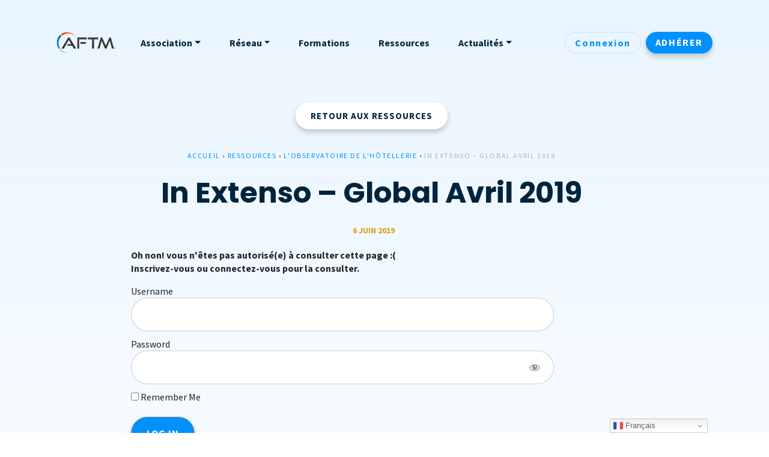

--- FILE ---
content_type: text/html; charset=UTF-8
request_url: https://www.aftm.fr/ressources/in-extenso-global-avril-2019/
body_size: 17157
content:
<!doctype html>
<html lang="fr-FR">
<head>
	<meta charset="UTF-8">
	<meta name="viewport" content="width=device-width, initial-scale=1, maximum-scale=1.0, user-scalable=0">
	<link rel="profile" href="https://gmpg.org/xfn/11">
	<link rel="preconnect" href="https://fonts.gstatic.com">
	<link href="https://fonts.googleapis.com/css2?family=Poppins:wght@400;700&family=Source+Sans+Pro:ital,wght@0,400;0,700;1,400;1,700&display=swap" rel="stylesheet">

	<meta name='robots' content='index, follow, max-image-preview:large, max-snippet:-1, max-video-preview:-1' />

	<!-- This site is optimized with the Yoast SEO plugin v26.8 - https://yoast.com/product/yoast-seo-wordpress/ -->
	<title>In Extenso - Global Avril 2019 &#8226; AFTM</title>
	<link rel="canonical" href="https://www.aftm.fr/ressources/in-extenso-global-avril-2019/" />
	<meta property="og:locale" content="fr_FR" />
	<meta property="og:type" content="article" />
	<meta property="og:title" content="In Extenso - Global Avril 2019 &#8226; AFTM" />
	<meta property="og:description" content="Oh non! vous n&#039;êtes pas autorisé(e) à consulter cette page :( Inscrivez-vous ou connectez-vous pour la consulter. Username Password Remember Me &nbsp; &nbsp; Forgot Password" />
	<meta property="og:url" content="https://www.aftm.fr/ressources/in-extenso-global-avril-2019/" />
	<meta property="og:site_name" content="AFTM" />
	<meta name="twitter:card" content="summary_large_image" />
	<script type="application/ld+json" class="yoast-schema-graph">{"@context":"https://schema.org","@graph":[{"@type":"WebPage","@id":"https://www.aftm.fr/ressources/in-extenso-global-avril-2019/","url":"https://www.aftm.fr/ressources/in-extenso-global-avril-2019/","name":"In Extenso - Global Avril 2019 &#8226; AFTM","isPartOf":{"@id":"https://www.aftm.fr/#website"},"datePublished":"2019-06-06T06:01:21+00:00","breadcrumb":{"@id":"https://www.aftm.fr/ressources/in-extenso-global-avril-2019/#breadcrumb"},"inLanguage":"fr-FR","potentialAction":[{"@type":"ReadAction","target":["https://www.aftm.fr/ressources/in-extenso-global-avril-2019/"]}]},{"@type":"BreadcrumbList","@id":"https://www.aftm.fr/ressources/in-extenso-global-avril-2019/#breadcrumb","itemListElement":[{"@type":"ListItem","position":1,"name":"Accueil","item":"https://www.aftm.fr/"},{"@type":"ListItem","position":2,"name":"Ressources","item":"https://www.aftm.fr/ressources/"},{"@type":"ListItem","position":3,"name":"L'observatoire de l'hôtellerie","item":"https://www.aftm.fr/type-ressource/lobservatoire-de-lhotellerie/"},{"@type":"ListItem","position":4,"name":"In Extenso &#8211; Global Avril 2019"}]},{"@type":"WebSite","@id":"https://www.aftm.fr/#website","url":"https://www.aftm.fr/","name":"AFTM","description":"Association Française du Travel Management","publisher":{"@id":"https://www.aftm.fr/#organization"},"potentialAction":[{"@type":"SearchAction","target":{"@type":"EntryPoint","urlTemplate":"https://www.aftm.fr/?s={search_term_string}"},"query-input":{"@type":"PropertyValueSpecification","valueRequired":true,"valueName":"search_term_string"}}],"inLanguage":"fr-FR"},{"@type":"Organization","@id":"https://www.aftm.fr/#organization","name":"AFTM","url":"https://www.aftm.fr/","logo":{"@type":"ImageObject","inLanguage":"fr-FR","@id":"https://www.aftm.fr/#/schema/logo/image/","url":"https://www.aftm.fr/wp-content/uploads/2021/02/logo-AFTM.png","contentUrl":"https://www.aftm.fr/wp-content/uploads/2021/02/logo-AFTM.png","width":1473,"height":512,"caption":"AFTM"},"image":{"@id":"https://www.aftm.fr/#/schema/logo/image/"}}]}</script>
	<!-- / Yoast SEO plugin. -->


<link rel="alternate" type="application/rss+xml" title="AFTM &raquo; Flux" href="https://www.aftm.fr/feed/" />
<link rel="alternate" type="application/rss+xml" title="AFTM &raquo; Flux des commentaires" href="https://www.aftm.fr/comments/feed/" />
<link rel="alternate" title="oEmbed (JSON)" type="application/json+oembed" href="https://www.aftm.fr/wp-json/oembed/1.0/embed?url=https%3A%2F%2Fwww.aftm.fr%2Fressources%2Fin-extenso-global-avril-2019%2F" />
<link rel="alternate" title="oEmbed (XML)" type="text/xml+oembed" href="https://www.aftm.fr/wp-json/oembed/1.0/embed?url=https%3A%2F%2Fwww.aftm.fr%2Fressources%2Fin-extenso-global-avril-2019%2F&#038;format=xml" />
<style id='wp-img-auto-sizes-contain-inline-css'>
img:is([sizes=auto i],[sizes^="auto," i]){contain-intrinsic-size:3000px 1500px}
/*# sourceURL=wp-img-auto-sizes-contain-inline-css */
</style>
<link rel='stylesheet' id='formidable-css' href='https://www.aftm.fr/wp-content/plugins/formidable/css/formidableforms.css?ver=1132200' media='all' />
<link rel='stylesheet' id='mp-theme-css' href='https://www.aftm.fr/wp-content/plugins/memberpress/css/ui/theme.css?ver=1.12.11' media='all' />
<link rel='stylesheet' id='dashicons-css' href='https://www.aftm.fr/wp-includes/css/dashicons.min.css?ver=6.9' media='all' />
<link rel='stylesheet' id='mp-login-css-css' href='https://www.aftm.fr/wp-content/plugins/memberpress/css/ui/login.css?ver=1.12.11' media='all' />
<style id='wp-emoji-styles-inline-css'>

	img.wp-smiley, img.emoji {
		display: inline !important;
		border: none !important;
		box-shadow: none !important;
		height: 1em !important;
		width: 1em !important;
		margin: 0 0.07em !important;
		vertical-align: -0.1em !important;
		background: none !important;
		padding: 0 !important;
	}
/*# sourceURL=wp-emoji-styles-inline-css */
</style>
<link rel='stylesheet' id='wp-block-library-css' href='https://www.aftm.fr/wp-includes/css/dist/block-library/style.min.css?ver=6.9' media='all' />
<style id='classic-theme-styles-inline-css'>
/*! This file is auto-generated */
.wp-block-button__link{color:#fff;background-color:#32373c;border-radius:9999px;box-shadow:none;text-decoration:none;padding:calc(.667em + 2px) calc(1.333em + 2px);font-size:1.125em}.wp-block-file__button{background:#32373c;color:#fff;text-decoration:none}
/*# sourceURL=/wp-includes/css/classic-themes.min.css */
</style>
<style id='global-styles-inline-css'>
:root{--wp--preset--aspect-ratio--square: 1;--wp--preset--aspect-ratio--4-3: 4/3;--wp--preset--aspect-ratio--3-4: 3/4;--wp--preset--aspect-ratio--3-2: 3/2;--wp--preset--aspect-ratio--2-3: 2/3;--wp--preset--aspect-ratio--16-9: 16/9;--wp--preset--aspect-ratio--9-16: 9/16;--wp--preset--color--black: #000000;--wp--preset--color--cyan-bluish-gray: #abb8c3;--wp--preset--color--white: #ffffff;--wp--preset--color--pale-pink: #f78da7;--wp--preset--color--vivid-red: #cf2e2e;--wp--preset--color--luminous-vivid-orange: #ff6900;--wp--preset--color--luminous-vivid-amber: #fcb900;--wp--preset--color--light-green-cyan: #7bdcb5;--wp--preset--color--vivid-green-cyan: #00d084;--wp--preset--color--pale-cyan-blue: #8ed1fc;--wp--preset--color--vivid-cyan-blue: #0693e3;--wp--preset--color--vivid-purple: #9b51e0;--wp--preset--gradient--vivid-cyan-blue-to-vivid-purple: linear-gradient(135deg,rgb(6,147,227) 0%,rgb(155,81,224) 100%);--wp--preset--gradient--light-green-cyan-to-vivid-green-cyan: linear-gradient(135deg,rgb(122,220,180) 0%,rgb(0,208,130) 100%);--wp--preset--gradient--luminous-vivid-amber-to-luminous-vivid-orange: linear-gradient(135deg,rgb(252,185,0) 0%,rgb(255,105,0) 100%);--wp--preset--gradient--luminous-vivid-orange-to-vivid-red: linear-gradient(135deg,rgb(255,105,0) 0%,rgb(207,46,46) 100%);--wp--preset--gradient--very-light-gray-to-cyan-bluish-gray: linear-gradient(135deg,rgb(238,238,238) 0%,rgb(169,184,195) 100%);--wp--preset--gradient--cool-to-warm-spectrum: linear-gradient(135deg,rgb(74,234,220) 0%,rgb(151,120,209) 20%,rgb(207,42,186) 40%,rgb(238,44,130) 60%,rgb(251,105,98) 80%,rgb(254,248,76) 100%);--wp--preset--gradient--blush-light-purple: linear-gradient(135deg,rgb(255,206,236) 0%,rgb(152,150,240) 100%);--wp--preset--gradient--blush-bordeaux: linear-gradient(135deg,rgb(254,205,165) 0%,rgb(254,45,45) 50%,rgb(107,0,62) 100%);--wp--preset--gradient--luminous-dusk: linear-gradient(135deg,rgb(255,203,112) 0%,rgb(199,81,192) 50%,rgb(65,88,208) 100%);--wp--preset--gradient--pale-ocean: linear-gradient(135deg,rgb(255,245,203) 0%,rgb(182,227,212) 50%,rgb(51,167,181) 100%);--wp--preset--gradient--electric-grass: linear-gradient(135deg,rgb(202,248,128) 0%,rgb(113,206,126) 100%);--wp--preset--gradient--midnight: linear-gradient(135deg,rgb(2,3,129) 0%,rgb(40,116,252) 100%);--wp--preset--font-size--small: 13px;--wp--preset--font-size--medium: 20px;--wp--preset--font-size--large: 36px;--wp--preset--font-size--x-large: 42px;--wp--preset--spacing--20: 0.44rem;--wp--preset--spacing--30: 0.67rem;--wp--preset--spacing--40: 1rem;--wp--preset--spacing--50: 1.5rem;--wp--preset--spacing--60: 2.25rem;--wp--preset--spacing--70: 3.38rem;--wp--preset--spacing--80: 5.06rem;--wp--preset--shadow--natural: 6px 6px 9px rgba(0, 0, 0, 0.2);--wp--preset--shadow--deep: 12px 12px 50px rgba(0, 0, 0, 0.4);--wp--preset--shadow--sharp: 6px 6px 0px rgba(0, 0, 0, 0.2);--wp--preset--shadow--outlined: 6px 6px 0px -3px rgb(255, 255, 255), 6px 6px rgb(0, 0, 0);--wp--preset--shadow--crisp: 6px 6px 0px rgb(0, 0, 0);}:where(.is-layout-flex){gap: 0.5em;}:where(.is-layout-grid){gap: 0.5em;}body .is-layout-flex{display: flex;}.is-layout-flex{flex-wrap: wrap;align-items: center;}.is-layout-flex > :is(*, div){margin: 0;}body .is-layout-grid{display: grid;}.is-layout-grid > :is(*, div){margin: 0;}:where(.wp-block-columns.is-layout-flex){gap: 2em;}:where(.wp-block-columns.is-layout-grid){gap: 2em;}:where(.wp-block-post-template.is-layout-flex){gap: 1.25em;}:where(.wp-block-post-template.is-layout-grid){gap: 1.25em;}.has-black-color{color: var(--wp--preset--color--black) !important;}.has-cyan-bluish-gray-color{color: var(--wp--preset--color--cyan-bluish-gray) !important;}.has-white-color{color: var(--wp--preset--color--white) !important;}.has-pale-pink-color{color: var(--wp--preset--color--pale-pink) !important;}.has-vivid-red-color{color: var(--wp--preset--color--vivid-red) !important;}.has-luminous-vivid-orange-color{color: var(--wp--preset--color--luminous-vivid-orange) !important;}.has-luminous-vivid-amber-color{color: var(--wp--preset--color--luminous-vivid-amber) !important;}.has-light-green-cyan-color{color: var(--wp--preset--color--light-green-cyan) !important;}.has-vivid-green-cyan-color{color: var(--wp--preset--color--vivid-green-cyan) !important;}.has-pale-cyan-blue-color{color: var(--wp--preset--color--pale-cyan-blue) !important;}.has-vivid-cyan-blue-color{color: var(--wp--preset--color--vivid-cyan-blue) !important;}.has-vivid-purple-color{color: var(--wp--preset--color--vivid-purple) !important;}.has-black-background-color{background-color: var(--wp--preset--color--black) !important;}.has-cyan-bluish-gray-background-color{background-color: var(--wp--preset--color--cyan-bluish-gray) !important;}.has-white-background-color{background-color: var(--wp--preset--color--white) !important;}.has-pale-pink-background-color{background-color: var(--wp--preset--color--pale-pink) !important;}.has-vivid-red-background-color{background-color: var(--wp--preset--color--vivid-red) !important;}.has-luminous-vivid-orange-background-color{background-color: var(--wp--preset--color--luminous-vivid-orange) !important;}.has-luminous-vivid-amber-background-color{background-color: var(--wp--preset--color--luminous-vivid-amber) !important;}.has-light-green-cyan-background-color{background-color: var(--wp--preset--color--light-green-cyan) !important;}.has-vivid-green-cyan-background-color{background-color: var(--wp--preset--color--vivid-green-cyan) !important;}.has-pale-cyan-blue-background-color{background-color: var(--wp--preset--color--pale-cyan-blue) !important;}.has-vivid-cyan-blue-background-color{background-color: var(--wp--preset--color--vivid-cyan-blue) !important;}.has-vivid-purple-background-color{background-color: var(--wp--preset--color--vivid-purple) !important;}.has-black-border-color{border-color: var(--wp--preset--color--black) !important;}.has-cyan-bluish-gray-border-color{border-color: var(--wp--preset--color--cyan-bluish-gray) !important;}.has-white-border-color{border-color: var(--wp--preset--color--white) !important;}.has-pale-pink-border-color{border-color: var(--wp--preset--color--pale-pink) !important;}.has-vivid-red-border-color{border-color: var(--wp--preset--color--vivid-red) !important;}.has-luminous-vivid-orange-border-color{border-color: var(--wp--preset--color--luminous-vivid-orange) !important;}.has-luminous-vivid-amber-border-color{border-color: var(--wp--preset--color--luminous-vivid-amber) !important;}.has-light-green-cyan-border-color{border-color: var(--wp--preset--color--light-green-cyan) !important;}.has-vivid-green-cyan-border-color{border-color: var(--wp--preset--color--vivid-green-cyan) !important;}.has-pale-cyan-blue-border-color{border-color: var(--wp--preset--color--pale-cyan-blue) !important;}.has-vivid-cyan-blue-border-color{border-color: var(--wp--preset--color--vivid-cyan-blue) !important;}.has-vivid-purple-border-color{border-color: var(--wp--preset--color--vivid-purple) !important;}.has-vivid-cyan-blue-to-vivid-purple-gradient-background{background: var(--wp--preset--gradient--vivid-cyan-blue-to-vivid-purple) !important;}.has-light-green-cyan-to-vivid-green-cyan-gradient-background{background: var(--wp--preset--gradient--light-green-cyan-to-vivid-green-cyan) !important;}.has-luminous-vivid-amber-to-luminous-vivid-orange-gradient-background{background: var(--wp--preset--gradient--luminous-vivid-amber-to-luminous-vivid-orange) !important;}.has-luminous-vivid-orange-to-vivid-red-gradient-background{background: var(--wp--preset--gradient--luminous-vivid-orange-to-vivid-red) !important;}.has-very-light-gray-to-cyan-bluish-gray-gradient-background{background: var(--wp--preset--gradient--very-light-gray-to-cyan-bluish-gray) !important;}.has-cool-to-warm-spectrum-gradient-background{background: var(--wp--preset--gradient--cool-to-warm-spectrum) !important;}.has-blush-light-purple-gradient-background{background: var(--wp--preset--gradient--blush-light-purple) !important;}.has-blush-bordeaux-gradient-background{background: var(--wp--preset--gradient--blush-bordeaux) !important;}.has-luminous-dusk-gradient-background{background: var(--wp--preset--gradient--luminous-dusk) !important;}.has-pale-ocean-gradient-background{background: var(--wp--preset--gradient--pale-ocean) !important;}.has-electric-grass-gradient-background{background: var(--wp--preset--gradient--electric-grass) !important;}.has-midnight-gradient-background{background: var(--wp--preset--gradient--midnight) !important;}.has-small-font-size{font-size: var(--wp--preset--font-size--small) !important;}.has-medium-font-size{font-size: var(--wp--preset--font-size--medium) !important;}.has-large-font-size{font-size: var(--wp--preset--font-size--large) !important;}.has-x-large-font-size{font-size: var(--wp--preset--font-size--x-large) !important;}
:where(.wp-block-post-template.is-layout-flex){gap: 1.25em;}:where(.wp-block-post-template.is-layout-grid){gap: 1.25em;}
:where(.wp-block-term-template.is-layout-flex){gap: 1.25em;}:where(.wp-block-term-template.is-layout-grid){gap: 1.25em;}
:where(.wp-block-columns.is-layout-flex){gap: 2em;}:where(.wp-block-columns.is-layout-grid){gap: 2em;}
:root :where(.wp-block-pullquote){font-size: 1.5em;line-height: 1.6;}
/*# sourceURL=global-styles-inline-css */
</style>
<link rel='stylesheet' id='wp-job-manager-job-listings-css' href='https://www.aftm.fr/wp-content/plugins/wp-job-manager/assets/dist/css/job-listings.css?ver=598383a28ac5f9f156e4' media='all' />
<link rel='stylesheet' id='aftm-style-css' href='https://www.aftm.fr/wp-content/themes/aftm-preprod-1-7/dist/style.css?ver=1.0.0' media='all' />
<link rel='stylesheet' id='elementor-frontend-css' href='https://www.aftm.fr/wp-content/plugins/elementor/assets/css/frontend.min.css?ver=3.34.2' media='all' />
<style id='elementor-frontend-inline-css'>
.elementor-kit-22621{--e-global-color-primary:#08538F;--e-global-color-secondary:#DBA21C;--e-global-color-text:#262626;--e-global-color-accent:#00243D;--e-global-color-4f949be:#005B98;--e-global-color-c3390ec:#071436;--e-global-color-90d231e:#F7B500;--e-global-color-7026e11:#555555;--e-global-color-f954acf:#6DD400;--e-global-color-c7f1621:#0091FF;--e-global-color-9f6fafb:#E5E5E5;--e-global-color-50e1882:#E9F5FF;--e-global-color-0e50b31:#FFFFFF;--e-global-color-03bebb3:#E36400;--e-global-color-a20c77a:#F42460;--e-global-typography-primary-font-family:"Source Sans Pro";--e-global-typography-primary-font-weight:normal;--e-global-typography-secondary-font-family:"Poppins";--e-global-typography-secondary-font-weight:900;--e-global-typography-text-font-family:"Source Sans Pro";--e-global-typography-text-font-weight:400;--e-global-typography-accent-font-family:"Source Sans Pro";--e-global-typography-accent-font-weight:bold;--e-global-typography-1b59f27-font-family:"Poppins";--e-global-typography-1b59f27-font-weight:bold;--e-global-typography-1b59f27-line-height:1.4em;}.elementor-kit-22621 button,.elementor-kit-22621 input[type="button"],.elementor-kit-22621 input[type="submit"],.elementor-kit-22621 .elementor-button{background-color:#0091FF;font-weight:bold;text-transform:uppercase;letter-spacing:1px;color:#FFFFFF;box-shadow:0px 5px 10px 0px rgba(0, 0, 0, 0.2);border-radius:50px 50px 50px 50px;padding:15px 25px 15px 25px;}.elementor-kit-22621 button:hover,.elementor-kit-22621 button:focus,.elementor-kit-22621 input[type="button"]:hover,.elementor-kit-22621 input[type="button"]:focus,.elementor-kit-22621 input[type="submit"]:hover,.elementor-kit-22621 input[type="submit"]:focus,.elementor-kit-22621 .elementor-button:hover,.elementor-kit-22621 .elementor-button:focus{background-color:#0091FFD1;color:#FFFFFF;}.elementor-kit-22621 e-page-transition{background-color:#FFBC7D;}.elementor-kit-22621 a{color:var( --e-global-color-c7f1621 );}.elementor-kit-22621 a:hover{color:#0091FFD1;}.elementor-kit-22621 h1{line-height:1.4em;}.elementor-kit-22621 h2{line-height:1.4em;}.elementor-kit-22621 h3{line-height:1.4em;}.elementor-kit-22621 h4{line-height:1.4em;}.elementor-kit-22621 h5{line-height:1.4em;}.elementor-kit-22621 h6{line-height:1.4em;}.elementor-kit-22621 input:not([type="button"]):not([type="submit"]),.elementor-kit-22621 textarea,.elementor-kit-22621 .elementor-field-textual{border-radius:50px 50px 50px 50px;padding:1em 1em 1em 1em;}.elementor-section.elementor-section-boxed > .elementor-container{max-width:1140px;}.e-con{--container-max-width:1140px;}.elementor-widget:not(:last-child){margin-block-end:20px;}.elementor-element{--widgets-spacing:20px 20px;--widgets-spacing-row:20px;--widgets-spacing-column:20px;}{}h1.entry-title{display:var(--page-title-display);}@media(max-width:1024px){.elementor-section.elementor-section-boxed > .elementor-container{max-width:1024px;}.e-con{--container-max-width:1024px;}}@media(max-width:767px){.elementor-section.elementor-section-boxed > .elementor-container{max-width:767px;}.e-con{--container-max-width:767px;}}
.elementor-25388 .elementor-element.elementor-element-5071d237{padding:0rem 3rem 0rem 3rem;}.elementor-25388 .elementor-element.elementor-element-30b38fca .elementor-button{background-color:#FFFFFF;fill:var( --e-global-color-accent );color:var( --e-global-color-accent );}.elementor-25388 .elementor-element.elementor-element-30b38fca > .elementor-widget-container{margin:1rem 0rem 1rem 0rem;}.elementor-25388 .elementor-element.elementor-element-cc0466e{text-align:center;}.elementor-25388 .elementor-element.elementor-element-79a6aa3f .elementor-icon-list-items:not(.elementor-inline-items) .elementor-icon-list-item:not(:last-child){padding-bottom:calc(5px/2);}.elementor-25388 .elementor-element.elementor-element-79a6aa3f .elementor-icon-list-items:not(.elementor-inline-items) .elementor-icon-list-item:not(:first-child){margin-top:calc(5px/2);}.elementor-25388 .elementor-element.elementor-element-79a6aa3f .elementor-icon-list-items.elementor-inline-items .elementor-icon-list-item{margin-right:calc(5px/2);margin-left:calc(5px/2);}.elementor-25388 .elementor-element.elementor-element-79a6aa3f .elementor-icon-list-items.elementor-inline-items{margin-right:calc(-5px/2);margin-left:calc(-5px/2);}body.rtl .elementor-25388 .elementor-element.elementor-element-79a6aa3f .elementor-icon-list-items.elementor-inline-items .elementor-icon-list-item:after{left:calc(-5px/2);}body:not(.rtl) .elementor-25388 .elementor-element.elementor-element-79a6aa3f .elementor-icon-list-items.elementor-inline-items .elementor-icon-list-item:after{right:calc(-5px/2);}.elementor-25388 .elementor-element.elementor-element-79a6aa3f .elementor-icon-list-icon i{color:var( --e-global-color-c3390ec );}.elementor-25388 .elementor-element.elementor-element-79a6aa3f .elementor-icon-list-icon svg{fill:var( --e-global-color-c3390ec );}body:not(.rtl) .elementor-25388 .elementor-element.elementor-element-79a6aa3f .elementor-icon-list-text{padding-left:7px;}body.rtl .elementor-25388 .elementor-element.elementor-element-79a6aa3f .elementor-icon-list-text{padding-right:7px;}.elementor-25388 .elementor-element.elementor-element-79a6aa3f .elementor-icon-list-text, .elementor-25388 .elementor-element.elementor-element-79a6aa3f .elementor-icon-list-text a{color:var( --e-global-color-secondary );}.elementor-25388 .elementor-element.elementor-element-79a6aa3f .elementor-icon-list-item{font-size:0.875rem;font-weight:bold;text-transform:uppercase;}.elementor-25388 .elementor-element.elementor-element-2d23f68 img{border-radius:50px 50px 50px 50px;}.elementor-25388 .elementor-element.elementor-element-6d0ccc93 > .elementor-widget-container{padding:0rem 3rem 0rem 3rem;}.elementor-25388 .elementor-element.elementor-element-6d0ccc93{text-align:start;}@media(max-width:767px){.elementor-25388 .elementor-element.elementor-element-5071d237{padding:0rem 1rem 0rem 1rem;}.elementor-25388 .elementor-element.elementor-element-6d0ccc93 > .elementor-widget-container{padding:0rem 1rem 0rem 1rem;}}/* Start custom CSS for theme-post-content, class: .elementor-element-6d0ccc93 */.elementor-25388 .elementor-element.elementor-element-6d0ccc93{
    max-width: 800px;
    margin: auto;
}/* End custom CSS */
/*# sourceURL=elementor-frontend-inline-css */
</style>
<link rel='stylesheet' id='widget-breadcrumbs-css' href='https://www.aftm.fr/wp-content/plugins/elementor-pro/assets/css/widget-breadcrumbs.min.css?ver=3.34.1' media='all' />
<link rel='stylesheet' id='widget-heading-css' href='https://www.aftm.fr/wp-content/plugins/elementor/assets/css/widget-heading.min.css?ver=3.34.2' media='all' />
<link rel='stylesheet' id='widget-post-info-css' href='https://www.aftm.fr/wp-content/plugins/elementor-pro/assets/css/widget-post-info.min.css?ver=3.34.1' media='all' />
<link rel='stylesheet' id='widget-icon-list-css' href='https://www.aftm.fr/wp-content/plugins/elementor/assets/css/widget-icon-list.min.css?ver=3.34.2' media='all' />
<link rel='stylesheet' id='elementor-icons-shared-0-css' href='https://www.aftm.fr/wp-content/plugins/elementor/assets/lib/font-awesome/css/fontawesome.min.css?ver=5.15.3' media='all' />
<link rel='stylesheet' id='elementor-icons-fa-regular-css' href='https://www.aftm.fr/wp-content/plugins/elementor/assets/lib/font-awesome/css/regular.min.css?ver=5.15.3' media='all' />
<link rel='stylesheet' id='elementor-icons-fa-solid-css' href='https://www.aftm.fr/wp-content/plugins/elementor/assets/lib/font-awesome/css/solid.min.css?ver=5.15.3' media='all' />
<link rel='stylesheet' id='widget-image-css' href='https://www.aftm.fr/wp-content/plugins/elementor/assets/css/widget-image.min.css?ver=3.34.2' media='all' />
<link rel='stylesheet' id='e-animation-fadeIn-css' href='https://www.aftm.fr/wp-content/plugins/elementor/assets/lib/animations/styles/fadeIn.min.css?ver=3.34.2' media='all' />
<link rel='stylesheet' id='elementor-icons-css' href='https://www.aftm.fr/wp-content/plugins/elementor/assets/lib/eicons/css/elementor-icons.min.css?ver=5.46.0' media='all' />
<link rel='stylesheet' id='um_modal-css' href='https://www.aftm.fr/wp-content/plugins/ultimate-member/assets/css/um-modal.min.css?ver=2.11.1' media='all' />
<link rel='stylesheet' id='um_ui-css' href='https://www.aftm.fr/wp-content/plugins/ultimate-member/assets/libs/jquery-ui/jquery-ui.min.css?ver=1.13.2' media='all' />
<link rel='stylesheet' id='um_tipsy-css' href='https://www.aftm.fr/wp-content/plugins/ultimate-member/assets/libs/tipsy/tipsy.min.css?ver=1.0.0a' media='all' />
<link rel='stylesheet' id='um_raty-css' href='https://www.aftm.fr/wp-content/plugins/ultimate-member/assets/libs/raty/um-raty.min.css?ver=2.6.0' media='all' />
<link rel='stylesheet' id='select2-css' href='https://www.aftm.fr/wp-content/plugins/ultimate-member/assets/libs/select2/select2.min.css?ver=4.0.13' media='all' />
<link rel='stylesheet' id='um_fileupload-css' href='https://www.aftm.fr/wp-content/plugins/ultimate-member/assets/css/um-fileupload.min.css?ver=2.11.1' media='all' />
<link rel='stylesheet' id='um_confirm-css' href='https://www.aftm.fr/wp-content/plugins/ultimate-member/assets/libs/um-confirm/um-confirm.min.css?ver=1.0' media='all' />
<link rel='stylesheet' id='um_datetime-css' href='https://www.aftm.fr/wp-content/plugins/ultimate-member/assets/libs/pickadate/default.min.css?ver=3.6.2' media='all' />
<link rel='stylesheet' id='um_datetime_date-css' href='https://www.aftm.fr/wp-content/plugins/ultimate-member/assets/libs/pickadate/default.date.min.css?ver=3.6.2' media='all' />
<link rel='stylesheet' id='um_datetime_time-css' href='https://www.aftm.fr/wp-content/plugins/ultimate-member/assets/libs/pickadate/default.time.min.css?ver=3.6.2' media='all' />
<link rel='stylesheet' id='um_fonticons_ii-css' href='https://www.aftm.fr/wp-content/plugins/ultimate-member/assets/libs/legacy/fonticons/fonticons-ii.min.css?ver=2.11.1' media='all' />
<link rel='stylesheet' id='um_fonticons_fa-css' href='https://www.aftm.fr/wp-content/plugins/ultimate-member/assets/libs/legacy/fonticons/fonticons-fa.min.css?ver=2.11.1' media='all' />
<link rel='stylesheet' id='um_fontawesome-css' href='https://www.aftm.fr/wp-content/plugins/ultimate-member/assets/css/um-fontawesome.min.css?ver=6.5.2' media='all' />
<link rel='stylesheet' id='um_common-css' href='https://www.aftm.fr/wp-content/plugins/ultimate-member/assets/css/common.min.css?ver=2.11.1' media='all' />
<link rel='stylesheet' id='um_responsive-css' href='https://www.aftm.fr/wp-content/plugins/ultimate-member/assets/css/um-responsive.min.css?ver=2.11.1' media='all' />
<link rel='stylesheet' id='um_styles-css' href='https://www.aftm.fr/wp-content/plugins/ultimate-member/assets/css/um-styles.min.css?ver=2.11.1' media='all' />
<link rel='stylesheet' id='um_crop-css' href='https://www.aftm.fr/wp-content/plugins/ultimate-member/assets/libs/cropper/cropper.min.css?ver=1.6.1' media='all' />
<link rel='stylesheet' id='um_profile-css' href='https://www.aftm.fr/wp-content/plugins/ultimate-member/assets/css/um-profile.min.css?ver=2.11.1' media='all' />
<link rel='stylesheet' id='um_account-css' href='https://www.aftm.fr/wp-content/plugins/ultimate-member/assets/css/um-account.min.css?ver=2.11.1' media='all' />
<link rel='stylesheet' id='um_misc-css' href='https://www.aftm.fr/wp-content/plugins/ultimate-member/assets/css/um-misc.min.css?ver=2.11.1' media='all' />
<link rel='stylesheet' id='um_default_css-css' href='https://www.aftm.fr/wp-content/plugins/ultimate-member/assets/css/um-old-default.min.css?ver=2.11.1' media='all' />
<link rel='stylesheet' id='elementor-gf-local-sourcesanspro-css' href='https://www.aftm.fr/wp-content/uploads/elementor/google-fonts/css/sourcesanspro.css?ver=1742246782' media='all' />
<link rel='stylesheet' id='elementor-gf-local-poppins-css' href='https://www.aftm.fr/wp-content/uploads/elementor/google-fonts/css/poppins.css?ver=1742246783' media='all' />
<script src="https://www.aftm.fr/wp-includes/js/jquery/jquery.min.js?ver=3.7.1" id="jquery-core-js"></script>
<script src="https://www.aftm.fr/wp-includes/js/jquery/jquery-migrate.min.js?ver=3.4.1" id="jquery-migrate-js"></script>
<script src="https://www.aftm.fr/wp-includes/js/underscore.min.js?ver=1.13.7" id="underscore-js"></script>
<script src="https://www.aftm.fr/wp-includes/js/dist/hooks.min.js?ver=dd5603f07f9220ed27f1" id="wp-hooks-js"></script>
<script src="https://www.aftm.fr/wp-includes/js/dist/i18n.min.js?ver=c26c3dc7bed366793375" id="wp-i18n-js"></script>
<script id="wp-i18n-js-after">
wp.i18n.setLocaleData( { 'text direction\u0004ltr': [ 'ltr' ] } );
//# sourceURL=wp-i18n-js-after
</script>
<script src="https://www.aftm.fr/wp-content/plugins/memberpress/js/login.js?ver=1.12.11" id="mepr-login-js-js"></script>
<script src="https://www.aftm.fr/wp-content/plugins/ultimate-member/assets/js/um-gdpr.min.js?ver=2.11.1" id="um-gdpr-js"></script>
<link rel="EditURI" type="application/rsd+xml" title="RSD" href="https://www.aftm.fr/xmlrpc.php?rsd" />
<meta name="generator" content="WordPress 6.9" />
<link rel='shortlink' href='https://www.aftm.fr/?p=19726' />

		<!-- GA Google Analytics @ https://m0n.co/ga -->
		<script async src="https://www.googletagmanager.com/gtag/js?id=UA-59359133-1"></script>
		<script>
			window.dataLayer = window.dataLayer || [];
			function gtag(){dataLayer.push(arguments);}
			gtag('js', new Date());
			gtag('config', 'UA-59359133-1');
		</script>

	<meta name="generator" content="Elementor 3.34.2; features: additional_custom_breakpoints; settings: css_print_method-internal, google_font-enabled, font_display-auto">
<style>.recentcomments a{display:inline !important;padding:0 !important;margin:0 !important;}</style><link rel="icon" href="https://www.aftm.fr/wp-content/uploads/2021/02/cropped-faviconA-32x32.png" sizes="32x32" />
<link rel="icon" href="https://www.aftm.fr/wp-content/uploads/2021/02/cropped-faviconA-192x192.png" sizes="192x192" />
<link rel="apple-touch-icon" href="https://www.aftm.fr/wp-content/uploads/2021/02/cropped-faviconA-180x180.png" />
<meta name="msapplication-TileImage" content="https://www.aftm.fr/wp-content/uploads/2021/02/cropped-faviconA-270x270.png" />
		<style id="wp-custom-css">
			/* Job Plugin */

.job_filters{
	background-color: transparent!important;
}

input{border: none; outline:none}

.job_types{background-color:transparent!important}

/* Ultimate Members */

.um-request-button{
	color: #ffffff !important;
}

/* Global bg-blue fix repeat */

.bg-gradient-blue{
	background-repeat: no-repeat;
}

/* Formidable forms 

.frm_form_fields input[type="text"], .frm_form_fields input[type="email"], .frm_form_fields input[type="tel"]{
	border-color: transparent!important;
	border-radius: 50px!important;
	box-shadow: 0px 0px 30px 0px rgb(0 0 0 / 20%)!important;
	padding: 20px!important;
}

button.frm_button_submit{
	border: none!important;
	padding: 15px 25px!important;
	border-radius: 50px!important;
	background-color: #0091FF!important;
	color: #fff!important;
	letter-spacing: 1px!important;
	font-weight: bold!important;
	font-size: 15px!important;
	text-transform: uppercase!important;
	box-shadow: 0px 5px 10px 0px rgb(0 0 0 / 20%)!important;
}

button.frm_button_submit:hover{
	background-color: #0091FFD1;
}*/		</style>
		<noscript><style id="rocket-lazyload-nojs-css">.rll-youtube-player, [data-lazy-src]{display:none !important;}</style></noscript><meta name="generator" content="WP Rocket 3.20.2" data-wpr-features="wpr_lazyload_images wpr_preload_links wpr_desktop" /></head>

<body class="wp-singular portfolio-template-default single single-portfolio postid-19726 wp-custom-logo wp-theme-aftm-preprod-1-7 bg-gradient-blue aftm-preprod-1-7 elementor-default elementor-template-full-width elementor-kit-22621 elementor-page-25388">
<div data-rocket-location-hash="54257ff4dc2eb7aae68fa23eb5f11e06" id="page" class="site">

	<header data-rocket-location-hash="fc409f86088b20b81d38a444febf083b" id="masthead" class="site-header">
		<nav id="site-navigation" class="main-navigation navbar fixed-top navbar-expand-lg navbar-light">
			<div class="container-md">
				<a class="navbar-brand" href="https://www.aftm.fr">
					<img src="data:image/svg+xml,%3Csvg%20xmlns='http://www.w3.org/2000/svg'%20viewBox='0%200%20100%200'%3E%3C/svg%3E" alt="Logo AFTM" width="100" height="auto" data-lazy-src="https://www.aftm.fr/wp-content/themes/aftm-preprod-1-7/dist/img/logo-AFTM-2017.svg"><noscript><img src="https://www.aftm.fr/wp-content/themes/aftm-preprod-1-7/dist/img/logo-AFTM-2017.svg" alt="Logo AFTM" width="100" height="auto"></noscript>
				</a>

			    <button class="navbar-toggler" type="button" data-bs-toggle="collapse" data-bs-target="#navbarSupportedContent" aria-controls="navbarSupportedContent" aria-expanded="false" aria-label="Toggle navigation">
			      <span class="navbar-toggler-icon"></span>
			    </button>

			    <div class="collapse navbar-collapse" id="navbarSupportedContent">
					<div class="menu-menu-principal-container"><ul id="menu-menu-principal" class="navbar-nav mr-auto" itemscope itemtype="http://www.schema.org/SiteNavigationElement"><li  id="menu-item-22833" class="menu-item menu-item-type-post_type menu-item-object-page menu-item-has-children dropdown menu-item-22833 nav-item"><a href="#" data-bs-toggle="dropdown" aria-haspopup="true" aria-expanded="false" class="dropdown-toggle nav-link" id="menu-item-dropdown-22833"><span itemprop="name">Association</span></a>
<ul class="dropdown-menu" aria-labelledby="menu-item-dropdown-22833">
	<li  id="menu-item-25696" class="menu-item menu-item-type-post_type menu-item-object-page menu-item-25696 nav-item"><a itemprop="url" href="https://www.aftm.fr/lassociation/" class="dropdown-item"><span itemprop="name">Notre organisation</span></a></li>
	<li  id="menu-item-25694" class="menu-item menu-item-type-post_type menu-item-object-page menu-item-25694 nav-item"><a itemprop="url" href="https://www.aftm.fr/lassociation/notre-histoire/" class="dropdown-item"><span itemprop="name">Notre histoire</span></a></li>
	<li  id="menu-item-25695" class="menu-item menu-item-type-post_type menu-item-object-page menu-item-25695 nav-item"><a itemprop="url" href="https://www.aftm.fr/lassociation/notre-adn/" class="dropdown-item"><span itemprop="name">Notre ADN</span></a></li>
	<li  id="menu-item-25894" class="menu-item menu-item-type-post_type_archive menu-item-object-evenement menu-item-25894 nav-item"><a itemprop="url" href="https://www.aftm.fr/evenement/" class="dropdown-item"><span itemprop="name">Notre agenda</span></a></li>
</ul>
</li>
<li  id="menu-item-22837" class="menu-item menu-item-type-post_type menu-item-object-page menu-item-has-children dropdown menu-item-22837 nav-item"><a href="#" data-bs-toggle="dropdown" aria-haspopup="true" aria-expanded="false" class="dropdown-toggle nav-link" id="menu-item-dropdown-22837"><span itemprop="name">Réseau</span></a>
<ul class="dropdown-menu" aria-labelledby="menu-item-dropdown-22837">
	<li  id="menu-item-25969" class="menu-item menu-item-type-post_type menu-item-object-page menu-item-25969 nav-item"><a itemprop="url" href="https://www.aftm.fr/members/" class="dropdown-item"><span itemprop="name">L’Annuaire adhérents</span></a></li>
	<li  id="menu-item-26009" class="menu-item menu-item-type-post_type_archive menu-item-object-partner menu-item-26009 nav-item"><a itemprop="url" href="https://www.aftm.fr/partner/" class="dropdown-item"><span itemprop="name">Les partenaires de l&#8217;AFTM</span></a></li>
</ul>
</li>
<li  id="menu-item-35826" class="menu-item menu-item-type-post_type menu-item-object-page menu-item-35826 nav-item"><a itemprop="url" href="https://www.aftm.fr/les-formations/" class="nav-link"><span itemprop="name">Formations</span></a></li>
<li  id="menu-item-25397" class="menu-item menu-item-type-custom menu-item-object-custom menu-item-25397 nav-item"><a itemprop="url" href="https://www.aftm.fr/ressources" class="nav-link"><span itemprop="name">Ressources</span></a></li>
<li  id="menu-item-22836" class="menu-item menu-item-type-post_type menu-item-object-page current_page_parent menu-item-has-children dropdown menu-item-22836 nav-item"><a href="#" data-bs-toggle="dropdown" aria-haspopup="true" aria-expanded="false" class="dropdown-toggle nav-link" id="menu-item-dropdown-22836"><span itemprop="name">Actualités</span></a>
<ul class="dropdown-menu" aria-labelledby="menu-item-dropdown-22836">
	<li  id="menu-item-34642" class="menu-item menu-item-type-post_type menu-item-object-page current_page_parent menu-item-34642 nav-item"><a itemprop="url" href="https://www.aftm.fr/actualites/" class="dropdown-item"><span itemprop="name">Actualités</span></a></li>
	<li  id="menu-item-34641" class="menu-item menu-item-type-post_type menu-item-object-page menu-item-34641 nav-item"><a itemprop="url" href="https://www.aftm.fr/actualites/loeil-de-laftm/" class="dropdown-item"><span itemprop="name">L’oeil de l’AFTM</span></a></li>
</ul>
</li>
</ul></div>					<div class="nav-login">
												<a href="https://www.aftm.fr/login" class="btn btn-hollow btn-lowercase my-2 my-lg-0 mx-lg-2">Connexion</a>
						<a href="https://www.aftm.fr/register" class="btn btn-cyan">Adhérer</a>
						
					</div>
				</div>
			</div>
			
			
		</nav><!-- #site-navigation -->
	</header><!-- #masthead -->
		<div data-rocket-location-hash="5a00ce120a9de55dc20cc005fa82916f" data-elementor-type="single-post" data-elementor-id="25388" class="elementor elementor-25388 elementor-location-single post-19726 portfolio type-portfolio status-publish hentry portfolio-types-lobservatoire-de-lhotellerie" data-elementor-post-type="elementor_library">
					<section data-rocket-location-hash="2e3d4cc151344497816f6ddb0242c070" class="elementor-section elementor-top-section elementor-element elementor-element-5071d237 elementor-section-boxed elementor-section-height-default elementor-section-height-default" data-id="5071d237" data-element_type="section">
						<div class="elementor-container elementor-column-gap-default">
					<header class="elementor-column elementor-col-100 elementor-top-column elementor-element elementor-element-1b3be3a4 elementor-invisible" data-id="1b3be3a4" data-element_type="column" data-settings="{&quot;animation&quot;:&quot;fadeIn&quot;}">
			<div class="elementor-widget-wrap elementor-element-populated">
						<div class="elementor-element elementor-element-30b38fca elementor-align-center elementor-widget elementor-widget-button" data-id="30b38fca" data-element_type="widget" data-widget_type="button.default">
				<div class="elementor-widget-container">
									<div class="elementor-button-wrapper">
					<a class="elementor-button elementor-button-link elementor-size-sm" href="https://www.aftm.fr/ressources">
						<span class="elementor-button-content-wrapper">
									<span class="elementor-button-text">Retour aux ressources</span>
					</span>
					</a>
				</div>
								</div>
				</div>
				<div class="elementor-element elementor-element-155baa00 elementor-align-center elementor-widget elementor-widget-breadcrumbs" data-id="155baa00" data-element_type="widget" data-widget_type="breadcrumbs.default">
				<div class="elementor-widget-container">
					<p id="breadcrumbs"><span><span><a href="https://www.aftm.fr/">Accueil</a></span> › <span><a href="https://www.aftm.fr/ressources/">Ressources</a></span> › <span><a href="https://www.aftm.fr/type-ressource/lobservatoire-de-lhotellerie/">L'observatoire de l'hôtellerie</a></span> › <span class="breadcrumb_last" aria-current="page">In Extenso &#8211; Global Avril 2019</span></span></p>				</div>
				</div>
				<div class="elementor-element elementor-element-cc0466e elementor-widget elementor-widget-theme-post-title elementor-page-title elementor-widget-heading" data-id="cc0466e" data-element_type="widget" data-widget_type="theme-post-title.default">
				<div class="elementor-widget-container">
					<h1 class="elementor-heading-title elementor-size-default">In Extenso &#8211; Global Avril 2019</h1>				</div>
				</div>
				<div class="elementor-element elementor-element-79a6aa3f elementor-align-center elementor-widget elementor-widget-post-info" data-id="79a6aa3f" data-element_type="widget" data-widget_type="post-info.default">
				<div class="elementor-widget-container">
							<ul class="elementor-icon-list-items elementor-post-info">
								<li class="elementor-icon-list-item elementor-repeater-item-9bd5508" itemprop="datePublished">
													<span class="elementor-icon-list-text elementor-post-info__item elementor-post-info__item--type-date">
										<time>6 juin 2019</time>					</span>
								</li>
				</ul>
						</div>
				</div>
					</div>
		</header>
					</div>
		</section>
				<section data-rocket-location-hash="0419644d29c8c76d3d4ae6b075873857" class="elementor-section elementor-top-section elementor-element elementor-element-740e14c1 elementor-section-boxed elementor-section-height-default elementor-section-height-default" data-id="740e14c1" data-element_type="section">
						<div class="elementor-container elementor-column-gap-default">
					<div class="elementor-column elementor-col-100 elementor-top-column elementor-element elementor-element-77095848 elementor-invisible" data-id="77095848" data-element_type="column" data-settings="{&quot;animation&quot;:&quot;fadeIn&quot;}">
			<div class="elementor-widget-wrap elementor-element-populated">
						<div class="elementor-element elementor-element-6d0ccc93 elementor-widget elementor-widget-theme-post-content" data-id="6d0ccc93" data-element_type="widget" data-widget_type="theme-post-content.default">
				<div class="elementor-widget-container">
					<div class="mp_wrapper">
  <div class="mepr-unauthorized-message">
    <p><strong>Oh non! vous n'êtes pas autorisé(e) à consulter cette page :(<br />
Inscrivez-vous ou connectez-vous pour la consulter.</strong></p>
  </div>
  <div class="mepr-login-form-wrap">
            
<div class="mp_wrapper mp_login_form">
                  <!-- mp-login-form-start -->     <form name="mepr_loginform" id="mepr_loginform" class="mepr-form" action="https://www.aftm.fr/login-2-2/" method="post">
            <div class="mp-form-row mepr_username">
        <div class="mp-form-label">
                              <label for="user_login">Username</label>
        </div>
        <input type="text" name="log" id="user_login" value="" />
      </div>
      <div class="mp-form-row mepr_password">
        <div class="mp-form-label">
          <label for="user_pass">Password</label>
          <div class="mp-hide-pw">
            <input type="password" name="pwd" id="user_pass" value="" />
            <button type="button" class="button mp-hide-pw hide-if-no-js" data-toggle="0" aria-label="Show password">
              <span class="dashicons dashicons-visibility" aria-hidden="true"></span>
            </button>
          </div>
        </div>
      </div>
            <div>
        <label><input name="rememberme" type="checkbox" id="rememberme" value="forever" /> Remember Me</label>
      </div>
      <div class="mp-spacer">&nbsp;</div>
      <div class="submit">
        <input type="submit" name="wp-submit" id="wp-submit" class="button-primary mepr-share-button " value="Log In" />
        <input type="hidden" name="redirect_to" value="/ressources/in-extenso-global-avril-2019/" />
        <input type="hidden" name="mepr_process_login_form" value="true" />
        <input type="hidden" name="mepr_is_login_page" value="false" />
      </div>
    </form>
    <div class="mp-spacer">&nbsp;</div>
    <div class="mepr-login-actions">
        <a
          href="https://www.aftm.fr/login-2-2/?action=forgot_password"
          title="Click here to reset your password"
        >
          Forgot Password        </a>
    </div>

      
    <!-- mp-login-form-end --> 
  </div>
      </div>
</div>
				</div>
				</div>
					</div>
		</div>
					</div>
		</section>
				</div>
		
	<footer id="colophon" class="site-footer">
		<style id="elementor-post-23184">.elementor-23184 .elementor-element.elementor-element-c70bee6{--divider-border-style:solid;--divider-color:#DDDDDD;--divider-border-width:1px;}.elementor-23184 .elementor-element.elementor-element-c70bee6 .elementor-divider-separator{width:100%;}.elementor-23184 .elementor-element.elementor-element-c70bee6 .elementor-divider{padding-block-start:15px;padding-block-end:15px;}.elementor-23184 .elementor-element.elementor-element-e7034a8, .elementor-23184 .elementor-element.elementor-element-e7034a8 > .elementor-background-overlay{border-radius:0px 0px 0px 0px;}.elementor-23184 .elementor-element.elementor-element-e7034a8{padding:3rem 1rem 0rem 1rem;}.elementor-23184 .elementor-element.elementor-element-7a43004{text-align:start;}.elementor-23184 .elementor-element.elementor-element-7a43004 img{width:110px;max-width:100%;}.elementor-23184 .elementor-element.elementor-element-4cb0deb{font-family:"Source Sans Pro", Sans-serif;font-size:0.875rem;}.elementor-23184 .elementor-element.elementor-element-ec28bb0 .elementor-heading-title{font-family:"Poppins", Sans-serif;font-size:0.875rem;text-transform:uppercase;}.elementor-23184 .elementor-element.elementor-element-79fa157{columns:2;font-family:"Source Sans Pro", Sans-serif;font-size:0.875rem;}.elementor-theme-builder-content-area{height:400px;}.elementor-location-header:before, .elementor-location-footer:before{content:"";display:table;clear:both;}@media(max-width:1024px){.elementor-23184 .elementor-element.elementor-element-7a43004{text-align:start;}.elementor-23184 .elementor-element.elementor-element-4cb0deb{text-align:start;}.elementor-23184 .elementor-element.elementor-element-ec28bb0{text-align:start;}.elementor-23184 .elementor-element.elementor-element-79fa157{text-align:start;}}@media(max-width:767px){.elementor-23184 .elementor-element.elementor-element-7a43004{text-align:center;}.elementor-23184 .elementor-element.elementor-element-4cb0deb{text-align:center;}.elementor-23184 .elementor-element.elementor-element-ec28bb0{text-align:center;}.elementor-23184 .elementor-element.elementor-element-79fa157{columns:1;text-align:center;}}/* Start custom CSS for text-editor, class: .elementor-element-4cb0deb */.elementor-23184 .elementor-element.elementor-element-4cb0deb p{
    margin-bottom:.5rem
}/* End custom CSS */
/* Start custom CSS for text-editor, class: .elementor-element-79fa157 */.elementor-23184 .elementor-element.elementor-element-79fa157 p{
    margin-bottom:.5rem
}/* End custom CSS */</style>		<footer data-elementor-type="footer" data-elementor-id="23184" class="elementor elementor-23184" data-elementor-post-type="elementor_library">
					<section class="elementor-section elementor-top-section elementor-element elementor-element-bb56f89 elementor-section-boxed elementor-section-height-default elementor-section-height-default" data-id="bb56f89" data-element_type="section">
						<div class="elementor-container elementor-column-gap-default">
					<div class="elementor-column elementor-col-100 elementor-top-column elementor-element elementor-element-4da2038" data-id="4da2038" data-element_type="column">
			<div class="elementor-widget-wrap elementor-element-populated">
						<div class="elementor-element elementor-element-c70bee6 elementor-widget-divider--view-line elementor-widget elementor-widget-divider" data-id="c70bee6" data-element_type="widget" data-widget_type="divider.default">
				<div class="elementor-widget-container">
							<div class="elementor-divider">
			<span class="elementor-divider-separator">
						</span>
		</div>
						</div>
				</div>
					</div>
		</div>
					</div>
		</section>
				<section class="elementor-section elementor-top-section elementor-element elementor-element-e7034a8 elementor-section-boxed elementor-section-height-default elementor-section-height-default" data-id="e7034a8" data-element_type="section">
						<div class="elementor-container elementor-column-gap-default">
					<div class="elementor-column elementor-col-33 elementor-top-column elementor-element elementor-element-d49b77d" data-id="d49b77d" data-element_type="column">
			<div class="elementor-widget-wrap elementor-element-populated">
						<div class="elementor-element elementor-element-7a43004 elementor-widget elementor-widget-theme-site-logo elementor-widget-image" data-id="7a43004" data-element_type="widget" data-widget_type="theme-site-logo.default">
				<div class="elementor-widget-container">
											<a href="https://www.aftm.fr">
			<img width="300" height="104" src="data:image/svg+xml,%3Csvg%20xmlns='http://www.w3.org/2000/svg'%20viewBox='0%200%20300%20104'%3E%3C/svg%3E" class="attachment-medium size-medium wp-image-22804" alt="" data-lazy-srcset="https://www.aftm.fr/wp-content/uploads/2021/02/logo-AFTM-300x104.png 300w, https://www.aftm.fr/wp-content/uploads/2021/02/logo-AFTM-1024x356.png 1024w, https://www.aftm.fr/wp-content/uploads/2021/02/logo-AFTM-768x267.png 768w, https://www.aftm.fr/wp-content/uploads/2021/02/logo-AFTM.png 1473w" data-lazy-sizes="(max-width: 300px) 100vw, 300px" data-lazy-src="https://www.aftm.fr/wp-content/uploads/2021/02/logo-AFTM-300x104.png" /><noscript><img width="300" height="104" src="https://www.aftm.fr/wp-content/uploads/2021/02/logo-AFTM-300x104.png" class="attachment-medium size-medium wp-image-22804" alt="" srcset="https://www.aftm.fr/wp-content/uploads/2021/02/logo-AFTM-300x104.png 300w, https://www.aftm.fr/wp-content/uploads/2021/02/logo-AFTM-1024x356.png 1024w, https://www.aftm.fr/wp-content/uploads/2021/02/logo-AFTM-768x267.png 768w, https://www.aftm.fr/wp-content/uploads/2021/02/logo-AFTM.png 1473w" sizes="(max-width: 300px) 100vw, 300px" /></noscript>				</a>
											</div>
				</div>
				<div class="elementor-element elementor-element-4cb0deb elementor-widget elementor-widget-text-editor" data-id="4cb0deb" data-element_type="widget" data-widget_type="text-editor.default">
				<div class="elementor-widget-container">
									<p>31, rue Solferino</p>
<p>92100 Boulogne-Billancourt</p>
<p>Contact : info@aftm.fr</p>
<p>Tél : +33 (0)1 55 20 94 14</p>
<p><br></p>
<p><img class="alignnone wp-image-22884" src="data:image/svg+xml,%3Csvg%20xmlns='http://www.w3.org/2000/svg'%20viewBox='0%200%2030%2030'%3E%3C/svg%3E" alt="" width="30" height="30" data-lazy-src="https://www.aftm.fr/wp-content/uploads/2021/02/linkedin.png"><noscript><img class="alignnone wp-image-22884" src="https://www.aftm.fr/wp-content/uploads/2021/02/linkedin.png" alt="" width="30" height="30"></noscript> &nbsp;<img class="alignnone wp-image-22885" src="data:image/svg+xml,%3Csvg%20xmlns='http://www.w3.org/2000/svg'%20viewBox='0%200%2030%2030'%3E%3C/svg%3E" alt="" width="30" height="30" data-lazy-src="https://www.aftm.fr/wp-content/uploads/2021/02/twitter.png"><noscript><img class="alignnone wp-image-22885" src="https://www.aftm.fr/wp-content/uploads/2021/02/twitter.png" alt="" width="30" height="30"></noscript> &nbsp;<img class="alignnone wp-image-22883" src="data:image/svg+xml,%3Csvg%20xmlns='http://www.w3.org/2000/svg'%20viewBox='0%200%2030%2030'%3E%3C/svg%3E" alt="" width="30" height="30" data-lazy-src="https://www.aftm.fr/wp-content/uploads/2021/02/facebook.png"><noscript><img class="alignnone wp-image-22883" src="https://www.aftm.fr/wp-content/uploads/2021/02/facebook.png" alt="" width="30" height="30"></noscript></p>								</div>
				</div>
					</div>
		</div>
				<div class="elementor-column elementor-col-66 elementor-top-column elementor-element elementor-element-f996a6f" data-id="f996a6f" data-element_type="column">
			<div class="elementor-widget-wrap elementor-element-populated">
						<div class="elementor-element elementor-element-ec28bb0 elementor-widget elementor-widget-heading" data-id="ec28bb0" data-element_type="widget" data-widget_type="heading.default">
				<div class="elementor-widget-container">
					<h5 class="elementor-heading-title elementor-size-default">Plan de site</h5>				</div>
				</div>
				<div class="elementor-element elementor-element-79fa157 elementor-widget elementor-widget-text-editor" data-id="79fa157" data-element_type="widget" data-widget_type="text-editor.default">
				<div class="elementor-widget-container">
									<p><a href="https://www.aftm.fr/lassociation">Association</a></p><p><a href="https://www.aftm.fr/formation">Formations</a></p><p><a href="https://www.aftm.fr/members/">Annuaire adhérents</a></p><p><a href="https://www.aftm.fr/actualites/">Actualités</a></p><p><a href="https://www.aftm.fr/ressources">Ressources</a></p><p><a href="https://www.aftm.fr/emploi/">Emploi</a></p><p><a href="https://www.aftm.fr/lassociation/presse-medias/">Presse &amp; médias</a></p><p><a href="https://www.aftm.fr/politique-de-protection-des-donnees-personnelles/">Politique de confidentialité</a></p><p><a href="https://www.aftm.fr/mentions-legales/">Mentions légales</a></p><p><a href="https://www.aftm.fr/nous-contacter/">Nous contacter</a></p><p><a href="https://www.aftm.fr/wp-content/uploads/2018/07/Statuts-AFTM.pdf" target="_blank" rel="noopener">Statuts</a></p><p><a href="https://www.aftm.fr/wp-content/uploads/2021/07/2_RI-AFTM_AG2021_VersionAdpotée.pdf" target="_blank" rel="noopener">Règlement intérieur</a></p><p><a href="https://www.aftm.fr/wp-content/uploads/2018/04/Charte-éthique-de-lAFTM-1.pdf" target="_blank" rel="noopener">Charte éthique</a></p>								</div>
				</div>
					</div>
		</div>
					</div>
		</section>
				</footer>
				<p class="text-center mt-5">© AFTM 2026. Tous droits réservés.</p>
	</footer><!-- #colophon -->
</div><!-- #page -->


<div data-rocket-location-hash="031fbf1ad4358b289ca91d7e1f534844" id="um_upload_single" style="display:none;"></div>

<div data-rocket-location-hash="5bb97fadcec02e2293d8394c13410313" id="um_view_photo" style="display:none;">
	<a href="javascript:void(0);" data-action="um_remove_modal" class="um-modal-close" aria-label="Fermer la fenêtre modale de l’image">
		<i class="um-faicon-times"></i>
	</a>

	<div data-rocket-location-hash="e663efae1bee505f48c766d6b7f54eeb" class="um-modal-body photo">
		<div data-rocket-location-hash="aea1d768e163cc8b917001dd2e9df636" class="um-modal-photo"></div>
	</div>
</div>
<script type="speculationrules">
{"prefetch":[{"source":"document","where":{"and":[{"href_matches":"/*"},{"not":{"href_matches":["/wp-*.php","/wp-admin/*","/wp-content/uploads/*","/wp-content/*","/wp-content/plugins/*","/wp-content/themes/aftm-preprod-1-7/*","/*\\?(.+)"]}},{"not":{"selector_matches":"a[rel~=\"nofollow\"]"}},{"not":{"selector_matches":".no-prefetch, .no-prefetch a"}}]},"eagerness":"conservative"}]}
</script>
<div data-rocket-location-hash="534018f35b442cbd902a7ff2f12688e7" class="gtranslate_wrapper" id="gt-wrapper-58535589"></div><link rel='stylesheet' id='widget-divider-css' href='https://www.aftm.fr/wp-content/plugins/elementor/assets/css/widget-divider.min.css?ver=3.34.2' media='all' />
<script id="rocket-browser-checker-js-after">
"use strict";var _createClass=function(){function defineProperties(target,props){for(var i=0;i<props.length;i++){var descriptor=props[i];descriptor.enumerable=descriptor.enumerable||!1,descriptor.configurable=!0,"value"in descriptor&&(descriptor.writable=!0),Object.defineProperty(target,descriptor.key,descriptor)}}return function(Constructor,protoProps,staticProps){return protoProps&&defineProperties(Constructor.prototype,protoProps),staticProps&&defineProperties(Constructor,staticProps),Constructor}}();function _classCallCheck(instance,Constructor){if(!(instance instanceof Constructor))throw new TypeError("Cannot call a class as a function")}var RocketBrowserCompatibilityChecker=function(){function RocketBrowserCompatibilityChecker(options){_classCallCheck(this,RocketBrowserCompatibilityChecker),this.passiveSupported=!1,this._checkPassiveOption(this),this.options=!!this.passiveSupported&&options}return _createClass(RocketBrowserCompatibilityChecker,[{key:"_checkPassiveOption",value:function(self){try{var options={get passive(){return!(self.passiveSupported=!0)}};window.addEventListener("test",null,options),window.removeEventListener("test",null,options)}catch(err){self.passiveSupported=!1}}},{key:"initRequestIdleCallback",value:function(){!1 in window&&(window.requestIdleCallback=function(cb){var start=Date.now();return setTimeout(function(){cb({didTimeout:!1,timeRemaining:function(){return Math.max(0,50-(Date.now()-start))}})},1)}),!1 in window&&(window.cancelIdleCallback=function(id){return clearTimeout(id)})}},{key:"isDataSaverModeOn",value:function(){return"connection"in navigator&&!0===navigator.connection.saveData}},{key:"supportsLinkPrefetch",value:function(){var elem=document.createElement("link");return elem.relList&&elem.relList.supports&&elem.relList.supports("prefetch")&&window.IntersectionObserver&&"isIntersecting"in IntersectionObserverEntry.prototype}},{key:"isSlowConnection",value:function(){return"connection"in navigator&&"effectiveType"in navigator.connection&&("2g"===navigator.connection.effectiveType||"slow-2g"===navigator.connection.effectiveType)}}]),RocketBrowserCompatibilityChecker}();
//# sourceURL=rocket-browser-checker-js-after
</script>
<script id="rocket-preload-links-js-extra">
var RocketPreloadLinksConfig = {"excludeUris":"/(?:.+/)?feed(?:/(?:.+/?)?)?$|/(?:.+/)?embed/|/(index.php/)?(.*)wp-json(/.*|$)|/refer/|/go/|/recommend/|/recommends/","usesTrailingSlash":"1","imageExt":"jpg|jpeg|gif|png|tiff|bmp|webp|avif|pdf|doc|docx|xls|xlsx|php","fileExt":"jpg|jpeg|gif|png|tiff|bmp|webp|avif|pdf|doc|docx|xls|xlsx|php|html|htm","siteUrl":"https://www.aftm.fr","onHoverDelay":"100","rateThrottle":"3"};
//# sourceURL=rocket-preload-links-js-extra
</script>
<script id="rocket-preload-links-js-after">
(function() {
"use strict";var r="function"==typeof Symbol&&"symbol"==typeof Symbol.iterator?function(e){return typeof e}:function(e){return e&&"function"==typeof Symbol&&e.constructor===Symbol&&e!==Symbol.prototype?"symbol":typeof e},e=function(){function i(e,t){for(var n=0;n<t.length;n++){var i=t[n];i.enumerable=i.enumerable||!1,i.configurable=!0,"value"in i&&(i.writable=!0),Object.defineProperty(e,i.key,i)}}return function(e,t,n){return t&&i(e.prototype,t),n&&i(e,n),e}}();function i(e,t){if(!(e instanceof t))throw new TypeError("Cannot call a class as a function")}var t=function(){function n(e,t){i(this,n),this.browser=e,this.config=t,this.options=this.browser.options,this.prefetched=new Set,this.eventTime=null,this.threshold=1111,this.numOnHover=0}return e(n,[{key:"init",value:function(){!this.browser.supportsLinkPrefetch()||this.browser.isDataSaverModeOn()||this.browser.isSlowConnection()||(this.regex={excludeUris:RegExp(this.config.excludeUris,"i"),images:RegExp(".("+this.config.imageExt+")$","i"),fileExt:RegExp(".("+this.config.fileExt+")$","i")},this._initListeners(this))}},{key:"_initListeners",value:function(e){-1<this.config.onHoverDelay&&document.addEventListener("mouseover",e.listener.bind(e),e.listenerOptions),document.addEventListener("mousedown",e.listener.bind(e),e.listenerOptions),document.addEventListener("touchstart",e.listener.bind(e),e.listenerOptions)}},{key:"listener",value:function(e){var t=e.target.closest("a"),n=this._prepareUrl(t);if(null!==n)switch(e.type){case"mousedown":case"touchstart":this._addPrefetchLink(n);break;case"mouseover":this._earlyPrefetch(t,n,"mouseout")}}},{key:"_earlyPrefetch",value:function(t,e,n){var i=this,r=setTimeout(function(){if(r=null,0===i.numOnHover)setTimeout(function(){return i.numOnHover=0},1e3);else if(i.numOnHover>i.config.rateThrottle)return;i.numOnHover++,i._addPrefetchLink(e)},this.config.onHoverDelay);t.addEventListener(n,function e(){t.removeEventListener(n,e,{passive:!0}),null!==r&&(clearTimeout(r),r=null)},{passive:!0})}},{key:"_addPrefetchLink",value:function(i){return this.prefetched.add(i.href),new Promise(function(e,t){var n=document.createElement("link");n.rel="prefetch",n.href=i.href,n.onload=e,n.onerror=t,document.head.appendChild(n)}).catch(function(){})}},{key:"_prepareUrl",value:function(e){if(null===e||"object"!==(void 0===e?"undefined":r(e))||!1 in e||-1===["http:","https:"].indexOf(e.protocol))return null;var t=e.href.substring(0,this.config.siteUrl.length),n=this._getPathname(e.href,t),i={original:e.href,protocol:e.protocol,origin:t,pathname:n,href:t+n};return this._isLinkOk(i)?i:null}},{key:"_getPathname",value:function(e,t){var n=t?e.substring(this.config.siteUrl.length):e;return n.startsWith("/")||(n="/"+n),this._shouldAddTrailingSlash(n)?n+"/":n}},{key:"_shouldAddTrailingSlash",value:function(e){return this.config.usesTrailingSlash&&!e.endsWith("/")&&!this.regex.fileExt.test(e)}},{key:"_isLinkOk",value:function(e){return null!==e&&"object"===(void 0===e?"undefined":r(e))&&(!this.prefetched.has(e.href)&&e.origin===this.config.siteUrl&&-1===e.href.indexOf("?")&&-1===e.href.indexOf("#")&&!this.regex.excludeUris.test(e.href)&&!this.regex.images.test(e.href))}}],[{key:"run",value:function(){"undefined"!=typeof RocketPreloadLinksConfig&&new n(new RocketBrowserCompatibilityChecker({capture:!0,passive:!0}),RocketPreloadLinksConfig).init()}}]),n}();t.run();
}());

//# sourceURL=rocket-preload-links-js-after
</script>
<script src="https://www.aftm.fr/wp-content/themes/aftm-preprod-1-7/dist/app.js?ver=1.0.0" id="aftm-bundle-js"></script>
<script src="https://www.aftm.fr/wp-content/plugins/elementor/assets/js/webpack.runtime.min.js?ver=3.34.2" id="elementor-webpack-runtime-js"></script>
<script src="https://www.aftm.fr/wp-content/plugins/elementor/assets/js/frontend-modules.min.js?ver=3.34.2" id="elementor-frontend-modules-js"></script>
<script src="https://www.aftm.fr/wp-includes/js/jquery/ui/core.min.js?ver=1.13.3" id="jquery-ui-core-js"></script>
<script id="elementor-frontend-js-before">
var elementorFrontendConfig = {"environmentMode":{"edit":false,"wpPreview":false,"isScriptDebug":false},"i18n":{"shareOnFacebook":"Partager sur Facebook","shareOnTwitter":"Partager sur Twitter","pinIt":"L\u2019\u00e9pingler","download":"T\u00e9l\u00e9charger","downloadImage":"T\u00e9l\u00e9charger une image","fullscreen":"Plein \u00e9cran","zoom":"Zoom","share":"Partager","playVideo":"Lire la vid\u00e9o","previous":"Pr\u00e9c\u00e9dent","next":"Suivant","close":"Fermer","a11yCarouselPrevSlideMessage":"Diapositive pr\u00e9c\u00e9dente","a11yCarouselNextSlideMessage":"Diapositive suivante","a11yCarouselFirstSlideMessage":"Ceci est la premi\u00e8re diapositive","a11yCarouselLastSlideMessage":"Ceci est la derni\u00e8re diapositive","a11yCarouselPaginationBulletMessage":"Aller \u00e0 la diapositive"},"is_rtl":false,"breakpoints":{"xs":0,"sm":480,"md":768,"lg":1025,"xl":1440,"xxl":1600},"responsive":{"breakpoints":{"mobile":{"label":"Portrait mobile","value":767,"default_value":767,"direction":"max","is_enabled":true},"mobile_extra":{"label":"Mobile Paysage","value":880,"default_value":880,"direction":"max","is_enabled":false},"tablet":{"label":"Tablette en mode portrait","value":1024,"default_value":1024,"direction":"max","is_enabled":true},"tablet_extra":{"label":"Tablette en mode paysage","value":1200,"default_value":1200,"direction":"max","is_enabled":false},"laptop":{"label":"Portable","value":1366,"default_value":1366,"direction":"max","is_enabled":false},"widescreen":{"label":"\u00c9cran large","value":2400,"default_value":2400,"direction":"min","is_enabled":false}},"hasCustomBreakpoints":false},"version":"3.34.2","is_static":false,"experimentalFeatures":{"additional_custom_breakpoints":true,"container":true,"theme_builder_v2":true,"nested-elements":true,"home_screen":true,"global_classes_should_enforce_capabilities":true,"e_variables":true,"cloud-library":true,"e_opt_in_v4_page":true,"e_interactions":true,"e_editor_one":true,"import-export-customization":true,"e_pro_variables":true},"urls":{"assets":"https:\/\/www.aftm.fr\/wp-content\/plugins\/elementor\/assets\/","ajaxurl":"https:\/\/www.aftm.fr\/wp-admin\/admin-ajax.php","uploadUrl":"https:\/\/www.aftm.fr\/wp-content\/uploads"},"nonces":{"floatingButtonsClickTracking":"2d463546c2"},"swiperClass":"swiper","settings":{"page":[],"editorPreferences":[]},"kit":{"active_breakpoints":["viewport_mobile","viewport_tablet"],"global_image_lightbox":"yes","lightbox_enable_counter":"yes","lightbox_enable_fullscreen":"yes","lightbox_enable_zoom":"yes","lightbox_enable_share":"yes","lightbox_title_src":"title","lightbox_description_src":"description"},"post":{"id":19726,"title":"In%20Extenso%20-%20Global%20Avril%202019%20%E2%80%A2%20AFTM","excerpt":"","featuredImage":false}};
//# sourceURL=elementor-frontend-js-before
</script>
<script src="https://www.aftm.fr/wp-content/plugins/elementor/assets/js/frontend.min.js?ver=3.34.2" id="elementor-frontend-js"></script>
<script id="wp-util-js-extra">
var _wpUtilSettings = {"ajax":{"url":"/wp-admin/admin-ajax.php"}};
//# sourceURL=wp-util-js-extra
</script>
<script src="https://www.aftm.fr/wp-includes/js/wp-util.min.js?ver=6.9" id="wp-util-js"></script>
<script src="https://www.aftm.fr/wp-content/plugins/ultimate-member/assets/libs/tipsy/tipsy.min.js?ver=1.0.0a" id="um_tipsy-js"></script>
<script src="https://www.aftm.fr/wp-content/plugins/ultimate-member/assets/libs/um-confirm/um-confirm.min.js?ver=1.0" id="um_confirm-js"></script>
<script src="https://www.aftm.fr/wp-content/plugins/ultimate-member/assets/libs/pickadate/picker.min.js?ver=3.6.2" id="um_datetime-js"></script>
<script src="https://www.aftm.fr/wp-content/plugins/ultimate-member/assets/libs/pickadate/picker.date.min.js?ver=3.6.2" id="um_datetime_date-js"></script>
<script src="https://www.aftm.fr/wp-content/plugins/ultimate-member/assets/libs/pickadate/picker.time.min.js?ver=3.6.2" id="um_datetime_time-js"></script>
<script src="https://www.aftm.fr/wp-content/plugins/ultimate-member/assets/libs/pickadate/translations/fr_FR.min.js?ver=3.6.2" id="um_datetime_locale-js"></script>
<script id="um_common-js-extra">
var um_common_variables = {"locale":"fr_FR"};
var um_common_variables = {"locale":"fr_FR"};
//# sourceURL=um_common-js-extra
</script>
<script src="https://www.aftm.fr/wp-content/plugins/ultimate-member/assets/js/common.min.js?ver=2.11.1" id="um_common-js"></script>
<script src="https://www.aftm.fr/wp-content/plugins/ultimate-member/assets/libs/cropper/cropper.min.js?ver=1.6.1" id="um_crop-js"></script>
<script id="um_frontend_common-js-extra">
var um_frontend_common_variables = [];
//# sourceURL=um_frontend_common-js-extra
</script>
<script src="https://www.aftm.fr/wp-content/plugins/ultimate-member/assets/js/common-frontend.min.js?ver=2.11.1" id="um_frontend_common-js"></script>
<script src="https://www.aftm.fr/wp-content/plugins/ultimate-member/assets/js/um-modal.min.js?ver=2.11.1" id="um_modal-js"></script>
<script src="https://www.aftm.fr/wp-content/plugins/ultimate-member/assets/libs/jquery-form/jquery-form.min.js?ver=2.11.1" id="um_jquery_form-js"></script>
<script src="https://www.aftm.fr/wp-content/plugins/ultimate-member/assets/libs/fileupload/fileupload.js?ver=2.11.1" id="um_fileupload-js"></script>
<script src="https://www.aftm.fr/wp-content/plugins/ultimate-member/assets/js/um-functions.min.js?ver=2.11.1" id="um_functions-js"></script>
<script src="https://www.aftm.fr/wp-content/plugins/ultimate-member/assets/js/um-responsive.min.js?ver=2.11.1" id="um_responsive-js"></script>
<script src="https://www.aftm.fr/wp-content/plugins/ultimate-member/assets/js/um-conditional.min.js?ver=2.11.1" id="um_conditional-js"></script>
<script src="https://www.aftm.fr/wp-content/plugins/ultimate-member/assets/libs/select2/select2.full.min.js?ver=4.0.13" id="select2-js"></script>
<script src="https://www.aftm.fr/wp-content/plugins/ultimate-member/assets/libs/select2/i18n/fr.js?ver=4.0.13" id="um_select2_locale-js"></script>
<script id="um_raty-js-translations">
( function( domain, translations ) {
	var localeData = translations.locale_data[ domain ] || translations.locale_data.messages;
	localeData[""].domain = domain;
	wp.i18n.setLocaleData( localeData, domain );
} )( "ultimate-member", {"translation-revision-date":"2026-01-16 08:12:52+0000","generator":"GlotPress\/4.0.3","domain":"messages","locale_data":{"messages":{"":{"domain":"messages","plural-forms":"nplurals=2; plural=n > 1;","lang":"fr"},"Not rated yet!":["Pas encore not\u00e9\u00a0!"],"Cancel this rating!":["Annuler cette note\u00a0!"]}},"comment":{"reference":"assets\/libs\/raty\/um-raty.js"}} );
//# sourceURL=um_raty-js-translations
</script>
<script src="https://www.aftm.fr/wp-content/plugins/ultimate-member/assets/libs/raty/um-raty.min.js?ver=2.6.0" id="um_raty-js"></script>
<script id="um_scripts-js-extra">
var um_scripts = {"max_upload_size":"134217728","nonce":"76251649f9"};
//# sourceURL=um_scripts-js-extra
</script>
<script src="https://www.aftm.fr/wp-content/plugins/ultimate-member/assets/js/um-scripts.min.js?ver=2.11.1" id="um_scripts-js"></script>
<script id="um_profile-js-translations">
( function( domain, translations ) {
	var localeData = translations.locale_data[ domain ] || translations.locale_data.messages;
	localeData[""].domain = domain;
	wp.i18n.setLocaleData( localeData, domain );
} )( "ultimate-member", {"translation-revision-date":"2026-01-16 08:12:52+0000","generator":"GlotPress\/4.0.3","domain":"messages","locale_data":{"messages":{"":{"domain":"messages","plural-forms":"nplurals=2; plural=n > 1;","lang":"fr"},"Are you sure that you want to delete this user?":["Confirmez-vous vouloir supprimer ce compte\u00a0?"],"Upload a cover photo":["T\u00e9l\u00e9verser une photo de couverture"]}},"comment":{"reference":"assets\/js\/um-profile.js"}} );
//# sourceURL=um_profile-js-translations
</script>
<script src="https://www.aftm.fr/wp-content/plugins/ultimate-member/assets/js/um-profile.min.js?ver=2.11.1" id="um_profile-js"></script>
<script src="https://www.aftm.fr/wp-content/plugins/ultimate-member/assets/js/um-account.min.js?ver=2.11.1" id="um_account-js"></script>
<script id="gt_widget_script_58535589-js-before">
window.gtranslateSettings = /* document.write */ window.gtranslateSettings || {};window.gtranslateSettings['58535589'] = {"default_language":"fr","languages":["nl","en","fr","de","it","es"],"url_structure":"none","native_language_names":1,"flag_style":"2d","flag_size":16,"wrapper_selector":"#gt-wrapper-58535589","alt_flags":[],"switcher_open_direction":"top","switcher_horizontal_position":"right","switcher_vertical_position":"bottom","switcher_text_color":"#666","switcher_arrow_color":"#666","switcher_border_color":"#ccc","switcher_background_color":"#fff","switcher_background_shadow_color":"#efefef","switcher_background_hover_color":"#fff","dropdown_text_color":"#000","dropdown_hover_color":"#fff","dropdown_background_color":"#eee","flags_location":"\/wp-content\/plugins\/gtranslate\/flags\/"};
//# sourceURL=gt_widget_script_58535589-js-before
</script><script src="https://www.aftm.fr/wp-content/plugins/gtranslate/js/dwf.js?ver=6.9" data-no-optimize="1" data-no-minify="1" data-gt-orig-url="/ressources/in-extenso-global-avril-2019/" data-gt-orig-domain="www.aftm.fr" data-gt-widget-id="58535589" defer></script><script src="https://www.aftm.fr/wp-content/plugins/elementor-pro/assets/js/webpack-pro.runtime.min.js?ver=3.34.1" id="elementor-pro-webpack-runtime-js"></script>
<script id="elementor-pro-frontend-js-before">
var ElementorProFrontendConfig = {"ajaxurl":"https:\/\/www.aftm.fr\/wp-admin\/admin-ajax.php","nonce":"acaad9f183","urls":{"assets":"https:\/\/www.aftm.fr\/wp-content\/plugins\/elementor-pro\/assets\/","rest":"https:\/\/www.aftm.fr\/wp-json\/"},"settings":{"lazy_load_background_images":false},"popup":{"hasPopUps":true},"shareButtonsNetworks":{"facebook":{"title":"Facebook","has_counter":true},"twitter":{"title":"Twitter"},"linkedin":{"title":"LinkedIn","has_counter":true},"pinterest":{"title":"Pinterest","has_counter":true},"reddit":{"title":"Reddit","has_counter":true},"vk":{"title":"VK","has_counter":true},"odnoklassniki":{"title":"OK","has_counter":true},"tumblr":{"title":"Tumblr"},"digg":{"title":"Digg"},"skype":{"title":"Skype"},"stumbleupon":{"title":"StumbleUpon","has_counter":true},"mix":{"title":"Mix"},"telegram":{"title":"Telegram"},"pocket":{"title":"Pocket","has_counter":true},"xing":{"title":"XING","has_counter":true},"whatsapp":{"title":"WhatsApp"},"email":{"title":"Email"},"print":{"title":"Print"},"x-twitter":{"title":"X"},"threads":{"title":"Threads"}},"facebook_sdk":{"lang":"fr_FR","app_id":""},"lottie":{"defaultAnimationUrl":"https:\/\/www.aftm.fr\/wp-content\/plugins\/elementor-pro\/modules\/lottie\/assets\/animations\/default.json"}};
//# sourceURL=elementor-pro-frontend-js-before
</script>
<script src="https://www.aftm.fr/wp-content/plugins/elementor-pro/assets/js/frontend.min.js?ver=3.34.1" id="elementor-pro-frontend-js"></script>
<script src="https://www.aftm.fr/wp-content/plugins/elementor-pro/assets/js/elements-handlers.min.js?ver=3.34.1" id="pro-elements-handlers-js"></script>
<script>window.lazyLoadOptions=[{elements_selector:"img[data-lazy-src],.rocket-lazyload",data_src:"lazy-src",data_srcset:"lazy-srcset",data_sizes:"lazy-sizes",class_loading:"lazyloading",class_loaded:"lazyloaded",threshold:300,callback_loaded:function(element){if(element.tagName==="IFRAME"&&element.dataset.rocketLazyload=="fitvidscompatible"){if(element.classList.contains("lazyloaded")){if(typeof window.jQuery!="undefined"){if(jQuery.fn.fitVids){jQuery(element).parent().fitVids()}}}}}},{elements_selector:".rocket-lazyload",data_src:"lazy-src",data_srcset:"lazy-srcset",data_sizes:"lazy-sizes",class_loading:"lazyloading",class_loaded:"lazyloaded",threshold:300,}];window.addEventListener('LazyLoad::Initialized',function(e){var lazyLoadInstance=e.detail.instance;if(window.MutationObserver){var observer=new MutationObserver(function(mutations){var image_count=0;var iframe_count=0;var rocketlazy_count=0;mutations.forEach(function(mutation){for(var i=0;i<mutation.addedNodes.length;i++){if(typeof mutation.addedNodes[i].getElementsByTagName!=='function'){continue}
if(typeof mutation.addedNodes[i].getElementsByClassName!=='function'){continue}
images=mutation.addedNodes[i].getElementsByTagName('img');is_image=mutation.addedNodes[i].tagName=="IMG";iframes=mutation.addedNodes[i].getElementsByTagName('iframe');is_iframe=mutation.addedNodes[i].tagName=="IFRAME";rocket_lazy=mutation.addedNodes[i].getElementsByClassName('rocket-lazyload');image_count+=images.length;iframe_count+=iframes.length;rocketlazy_count+=rocket_lazy.length;if(is_image){image_count+=1}
if(is_iframe){iframe_count+=1}}});if(image_count>0||iframe_count>0||rocketlazy_count>0){lazyLoadInstance.update()}});var b=document.getElementsByTagName("body")[0];var config={childList:!0,subtree:!0};observer.observe(b,config)}},!1)</script><script data-no-minify="1" async src="https://www.aftm.fr/wp-content/plugins/wp-rocket/assets/js/lazyload/17.8.3/lazyload.min.js"></script>

<script>var rocket_beacon_data = {"ajax_url":"https:\/\/www.aftm.fr\/wp-admin\/admin-ajax.php","nonce":"811f15421e","url":"https:\/\/www.aftm.fr\/ressources\/in-extenso-global-avril-2019","is_mobile":false,"width_threshold":1600,"height_threshold":700,"delay":500,"debug":null,"status":{"atf":true,"lrc":true,"preconnect_external_domain":true},"elements":"img, video, picture, p, main, div, li, svg, section, header, span","lrc_threshold":1800,"preconnect_external_domain_elements":["link","script","iframe"],"preconnect_external_domain_exclusions":["static.cloudflareinsights.com","rel=\"profile\"","rel=\"preconnect\"","rel=\"dns-prefetch\"","rel=\"icon\""]}</script><script data-name="wpr-wpr-beacon" src='https://www.aftm.fr/wp-content/plugins/wp-rocket/assets/js/wpr-beacon.min.js' async></script></body>
</html>

<!-- This website is like a Rocket, isn't it? Performance optimized by WP Rocket. Learn more: https://wp-rocket.me - Debug: cached@1769031406 -->

--- FILE ---
content_type: application/javascript; charset=utf-8
request_url: https://www.aftm.fr/wp-content/themes/aftm-preprod-1-7/dist/app.js?ver=1.0.0
body_size: 51489
content:
/*
 * ATTENTION: The "eval" devtool has been used (maybe by default in mode: "development").
 * This devtool is neither made for production nor for readable output files.
 * It uses "eval()" calls to create a separate source file in the browser devtools.
 * If you are trying to read the output file, select a different devtool (https://webpack.js.org/configuration/devtool/)
 * or disable the default devtool with "devtool: false".
 * If you are looking for production-ready output files, see mode: "production" (https://webpack.js.org/configuration/mode/).
 */
/******/ (function() { // webpackBootstrap
/******/ 	var __webpack_modules__ = ({

/***/ "./node_modules/@popperjs/core/lib/createPopper.js":
/*!*********************************************************!*\
  !*** ./node_modules/@popperjs/core/lib/createPopper.js ***!
  \*********************************************************/
/***/ (function(__unused_webpack_module, __webpack_exports__, __webpack_require__) {

"use strict";
eval("__webpack_require__.r(__webpack_exports__);\n/* harmony export */ __webpack_require__.d(__webpack_exports__, {\n/* harmony export */   \"popperGenerator\": function() { return /* binding */ popperGenerator; },\n/* harmony export */   \"createPopper\": function() { return /* binding */ createPopper; },\n/* harmony export */   \"detectOverflow\": function() { return /* reexport safe */ _utils_detectOverflow_js__WEBPACK_IMPORTED_MODULE_13__.default; }\n/* harmony export */ });\n/* harmony import */ var _dom_utils_getCompositeRect_js__WEBPACK_IMPORTED_MODULE_9__ = __webpack_require__(/*! ./dom-utils/getCompositeRect.js */ \"./node_modules/@popperjs/core/lib/dom-utils/getCompositeRect.js\");\n/* harmony import */ var _dom_utils_getLayoutRect_js__WEBPACK_IMPORTED_MODULE_11__ = __webpack_require__(/*! ./dom-utils/getLayoutRect.js */ \"./node_modules/@popperjs/core/lib/dom-utils/getLayoutRect.js\");\n/* harmony import */ var _dom_utils_listScrollParents_js__WEBPACK_IMPORTED_MODULE_1__ = __webpack_require__(/*! ./dom-utils/listScrollParents.js */ \"./node_modules/@popperjs/core/lib/dom-utils/listScrollParents.js\");\n/* harmony import */ var _dom_utils_getOffsetParent_js__WEBPACK_IMPORTED_MODULE_10__ = __webpack_require__(/*! ./dom-utils/getOffsetParent.js */ \"./node_modules/@popperjs/core/lib/dom-utils/getOffsetParent.js\");\n/* harmony import */ var _dom_utils_getComputedStyle_js__WEBPACK_IMPORTED_MODULE_8__ = __webpack_require__(/*! ./dom-utils/getComputedStyle.js */ \"./node_modules/@popperjs/core/lib/dom-utils/getComputedStyle.js\");\n/* harmony import */ var _utils_orderModifiers_js__WEBPACK_IMPORTED_MODULE_2__ = __webpack_require__(/*! ./utils/orderModifiers.js */ \"./node_modules/@popperjs/core/lib/utils/orderModifiers.js\");\n/* harmony import */ var _utils_debounce_js__WEBPACK_IMPORTED_MODULE_12__ = __webpack_require__(/*! ./utils/debounce.js */ \"./node_modules/@popperjs/core/lib/utils/debounce.js\");\n/* harmony import */ var _utils_validateModifiers_js__WEBPACK_IMPORTED_MODULE_5__ = __webpack_require__(/*! ./utils/validateModifiers.js */ \"./node_modules/@popperjs/core/lib/utils/validateModifiers.js\");\n/* harmony import */ var _utils_uniqueBy_js__WEBPACK_IMPORTED_MODULE_4__ = __webpack_require__(/*! ./utils/uniqueBy.js */ \"./node_modules/@popperjs/core/lib/utils/uniqueBy.js\");\n/* harmony import */ var _utils_getBasePlacement_js__WEBPACK_IMPORTED_MODULE_6__ = __webpack_require__(/*! ./utils/getBasePlacement.js */ \"./node_modules/@popperjs/core/lib/utils/getBasePlacement.js\");\n/* harmony import */ var _utils_mergeByName_js__WEBPACK_IMPORTED_MODULE_3__ = __webpack_require__(/*! ./utils/mergeByName.js */ \"./node_modules/@popperjs/core/lib/utils/mergeByName.js\");\n/* harmony import */ var _utils_detectOverflow_js__WEBPACK_IMPORTED_MODULE_13__ = __webpack_require__(/*! ./utils/detectOverflow.js */ \"./node_modules/@popperjs/core/lib/utils/detectOverflow.js\");\n/* harmony import */ var _dom_utils_instanceOf_js__WEBPACK_IMPORTED_MODULE_0__ = __webpack_require__(/*! ./dom-utils/instanceOf.js */ \"./node_modules/@popperjs/core/lib/dom-utils/instanceOf.js\");\n/* harmony import */ var _enums_js__WEBPACK_IMPORTED_MODULE_7__ = __webpack_require__(/*! ./enums.js */ \"./node_modules/@popperjs/core/lib/enums.js\");\n\n\n\n\n\n\n\n\n\n\n\n\n\n\nvar INVALID_ELEMENT_ERROR = 'Popper: Invalid reference or popper argument provided. They must be either a DOM element or virtual element.';\nvar INFINITE_LOOP_ERROR = 'Popper: An infinite loop in the modifiers cycle has been detected! The cycle has been interrupted to prevent a browser crash.';\nvar DEFAULT_OPTIONS = {\n  placement: 'bottom',\n  modifiers: [],\n  strategy: 'absolute'\n};\n\nfunction areValidElements() {\n  for (var _len = arguments.length, args = new Array(_len), _key = 0; _key < _len; _key++) {\n    args[_key] = arguments[_key];\n  }\n\n  return !args.some(function (element) {\n    return !(element && typeof element.getBoundingClientRect === 'function');\n  });\n}\n\nfunction popperGenerator(generatorOptions) {\n  if (generatorOptions === void 0) {\n    generatorOptions = {};\n  }\n\n  var _generatorOptions = generatorOptions,\n      _generatorOptions$def = _generatorOptions.defaultModifiers,\n      defaultModifiers = _generatorOptions$def === void 0 ? [] : _generatorOptions$def,\n      _generatorOptions$def2 = _generatorOptions.defaultOptions,\n      defaultOptions = _generatorOptions$def2 === void 0 ? DEFAULT_OPTIONS : _generatorOptions$def2;\n  return function createPopper(reference, popper, options) {\n    if (options === void 0) {\n      options = defaultOptions;\n    }\n\n    var state = {\n      placement: 'bottom',\n      orderedModifiers: [],\n      options: Object.assign(Object.assign({}, DEFAULT_OPTIONS), defaultOptions),\n      modifiersData: {},\n      elements: {\n        reference: reference,\n        popper: popper\n      },\n      attributes: {},\n      styles: {}\n    };\n    var effectCleanupFns = [];\n    var isDestroyed = false;\n    var instance = {\n      state: state,\n      setOptions: function setOptions(options) {\n        cleanupModifierEffects();\n        state.options = Object.assign(Object.assign(Object.assign({}, defaultOptions), state.options), options);\n        state.scrollParents = {\n          reference: (0,_dom_utils_instanceOf_js__WEBPACK_IMPORTED_MODULE_0__.isElement)(reference) ? (0,_dom_utils_listScrollParents_js__WEBPACK_IMPORTED_MODULE_1__.default)(reference) : reference.contextElement ? (0,_dom_utils_listScrollParents_js__WEBPACK_IMPORTED_MODULE_1__.default)(reference.contextElement) : [],\n          popper: (0,_dom_utils_listScrollParents_js__WEBPACK_IMPORTED_MODULE_1__.default)(popper)\n        }; // Orders the modifiers based on their dependencies and `phase`\n        // properties\n\n        var orderedModifiers = (0,_utils_orderModifiers_js__WEBPACK_IMPORTED_MODULE_2__.default)((0,_utils_mergeByName_js__WEBPACK_IMPORTED_MODULE_3__.default)([].concat(defaultModifiers, state.options.modifiers))); // Strip out disabled modifiers\n\n        state.orderedModifiers = orderedModifiers.filter(function (m) {\n          return m.enabled;\n        }); // Validate the provided modifiers so that the consumer will get warned\n        // if one of the modifiers is invalid for any reason\n\n        if (true) {\n          var modifiers = (0,_utils_uniqueBy_js__WEBPACK_IMPORTED_MODULE_4__.default)([].concat(orderedModifiers, state.options.modifiers), function (_ref) {\n            var name = _ref.name;\n            return name;\n          });\n          (0,_utils_validateModifiers_js__WEBPACK_IMPORTED_MODULE_5__.default)(modifiers);\n\n          if ((0,_utils_getBasePlacement_js__WEBPACK_IMPORTED_MODULE_6__.default)(state.options.placement) === _enums_js__WEBPACK_IMPORTED_MODULE_7__.auto) {\n            var flipModifier = state.orderedModifiers.find(function (_ref2) {\n              var name = _ref2.name;\n              return name === 'flip';\n            });\n\n            if (!flipModifier) {\n              console.error(['Popper: \"auto\" placements require the \"flip\" modifier be', 'present and enabled to work.'].join(' '));\n            }\n          }\n\n          var _getComputedStyle = (0,_dom_utils_getComputedStyle_js__WEBPACK_IMPORTED_MODULE_8__.default)(popper),\n              marginTop = _getComputedStyle.marginTop,\n              marginRight = _getComputedStyle.marginRight,\n              marginBottom = _getComputedStyle.marginBottom,\n              marginLeft = _getComputedStyle.marginLeft; // We no longer take into account `margins` on the popper, and it can\n          // cause bugs with positioning, so we'll warn the consumer\n\n\n          if ([marginTop, marginRight, marginBottom, marginLeft].some(function (margin) {\n            return parseFloat(margin);\n          })) {\n            console.warn(['Popper: CSS \"margin\" styles cannot be used to apply padding', 'between the popper and its reference element or boundary.', 'To replicate margin, use the `offset` modifier, as well as', 'the `padding` option in the `preventOverflow` and `flip`', 'modifiers.'].join(' '));\n          }\n        }\n\n        runModifierEffects();\n        return instance.update();\n      },\n      // Sync update – it will always be executed, even if not necessary. This\n      // is useful for low frequency updates where sync behavior simplifies the\n      // logic.\n      // For high frequency updates (e.g. `resize` and `scroll` events), always\n      // prefer the async Popper#update method\n      forceUpdate: function forceUpdate() {\n        if (isDestroyed) {\n          return;\n        }\n\n        var _state$elements = state.elements,\n            reference = _state$elements.reference,\n            popper = _state$elements.popper; // Don't proceed if `reference` or `popper` are not valid elements\n        // anymore\n\n        if (!areValidElements(reference, popper)) {\n          if (true) {\n            console.error(INVALID_ELEMENT_ERROR);\n          }\n\n          return;\n        } // Store the reference and popper rects to be read by modifiers\n\n\n        state.rects = {\n          reference: (0,_dom_utils_getCompositeRect_js__WEBPACK_IMPORTED_MODULE_9__.default)(reference, (0,_dom_utils_getOffsetParent_js__WEBPACK_IMPORTED_MODULE_10__.default)(popper), state.options.strategy === 'fixed'),\n          popper: (0,_dom_utils_getLayoutRect_js__WEBPACK_IMPORTED_MODULE_11__.default)(popper)\n        }; // Modifiers have the ability to reset the current update cycle. The\n        // most common use case for this is the `flip` modifier changing the\n        // placement, which then needs to re-run all the modifiers, because the\n        // logic was previously ran for the previous placement and is therefore\n        // stale/incorrect\n\n        state.reset = false;\n        state.placement = state.options.placement; // On each update cycle, the `modifiersData` property for each modifier\n        // is filled with the initial data specified by the modifier. This means\n        // it doesn't persist and is fresh on each update.\n        // To ensure persistent data, use `${name}#persistent`\n\n        state.orderedModifiers.forEach(function (modifier) {\n          return state.modifiersData[modifier.name] = Object.assign({}, modifier.data);\n        });\n        var __debug_loops__ = 0;\n\n        for (var index = 0; index < state.orderedModifiers.length; index++) {\n          if (true) {\n            __debug_loops__ += 1;\n\n            if (__debug_loops__ > 100) {\n              console.error(INFINITE_LOOP_ERROR);\n              break;\n            }\n          }\n\n          if (state.reset === true) {\n            state.reset = false;\n            index = -1;\n            continue;\n          }\n\n          var _state$orderedModifie = state.orderedModifiers[index],\n              fn = _state$orderedModifie.fn,\n              _state$orderedModifie2 = _state$orderedModifie.options,\n              _options = _state$orderedModifie2 === void 0 ? {} : _state$orderedModifie2,\n              name = _state$orderedModifie.name;\n\n          if (typeof fn === 'function') {\n            state = fn({\n              state: state,\n              options: _options,\n              name: name,\n              instance: instance\n            }) || state;\n          }\n        }\n      },\n      // Async and optimistically optimized update – it will not be executed if\n      // not necessary (debounced to run at most once-per-tick)\n      update: (0,_utils_debounce_js__WEBPACK_IMPORTED_MODULE_12__.default)(function () {\n        return new Promise(function (resolve) {\n          instance.forceUpdate();\n          resolve(state);\n        });\n      }),\n      destroy: function destroy() {\n        cleanupModifierEffects();\n        isDestroyed = true;\n      }\n    };\n\n    if (!areValidElements(reference, popper)) {\n      if (true) {\n        console.error(INVALID_ELEMENT_ERROR);\n      }\n\n      return instance;\n    }\n\n    instance.setOptions(options).then(function (state) {\n      if (!isDestroyed && options.onFirstUpdate) {\n        options.onFirstUpdate(state);\n      }\n    }); // Modifiers have the ability to execute arbitrary code before the first\n    // update cycle runs. They will be executed in the same order as the update\n    // cycle. This is useful when a modifier adds some persistent data that\n    // other modifiers need to use, but the modifier is run after the dependent\n    // one.\n\n    function runModifierEffects() {\n      state.orderedModifiers.forEach(function (_ref3) {\n        var name = _ref3.name,\n            _ref3$options = _ref3.options,\n            options = _ref3$options === void 0 ? {} : _ref3$options,\n            effect = _ref3.effect;\n\n        if (typeof effect === 'function') {\n          var cleanupFn = effect({\n            state: state,\n            name: name,\n            instance: instance,\n            options: options\n          });\n\n          var noopFn = function noopFn() {};\n\n          effectCleanupFns.push(cleanupFn || noopFn);\n        }\n      });\n    }\n\n    function cleanupModifierEffects() {\n      effectCleanupFns.forEach(function (fn) {\n        return fn();\n      });\n      effectCleanupFns = [];\n    }\n\n    return instance;\n  };\n}\nvar createPopper = /*#__PURE__*/popperGenerator(); // eslint-disable-next-line import/no-unused-modules\n\n\n\n//# sourceURL=webpack://aftm/./node_modules/@popperjs/core/lib/createPopper.js?");

/***/ }),

/***/ "./node_modules/@popperjs/core/lib/dom-utils/contains.js":
/*!***************************************************************!*\
  !*** ./node_modules/@popperjs/core/lib/dom-utils/contains.js ***!
  \***************************************************************/
/***/ (function(__unused_webpack_module, __webpack_exports__, __webpack_require__) {

"use strict";
eval("__webpack_require__.r(__webpack_exports__);\n/* harmony export */ __webpack_require__.d(__webpack_exports__, {\n/* harmony export */   \"default\": function() { return /* binding */ contains; }\n/* harmony export */ });\n/* harmony import */ var _instanceOf_js__WEBPACK_IMPORTED_MODULE_0__ = __webpack_require__(/*! ./instanceOf.js */ \"./node_modules/@popperjs/core/lib/dom-utils/instanceOf.js\");\n\nfunction contains(parent, child) {\n  var rootNode = child.getRootNode && child.getRootNode(); // First, attempt with faster native method\n\n  if (parent.contains(child)) {\n    return true;\n  } // then fallback to custom implementation with Shadow DOM support\n  else if (rootNode && (0,_instanceOf_js__WEBPACK_IMPORTED_MODULE_0__.isShadowRoot)(rootNode)) {\n      var next = child;\n\n      do {\n        if (next && parent.isSameNode(next)) {\n          return true;\n        } // $FlowFixMe[prop-missing]: need a better way to handle this...\n\n\n        next = next.parentNode || next.host;\n      } while (next);\n    } // Give up, the result is false\n\n\n  return false;\n}\n\n//# sourceURL=webpack://aftm/./node_modules/@popperjs/core/lib/dom-utils/contains.js?");

/***/ }),

/***/ "./node_modules/@popperjs/core/lib/dom-utils/getBoundingClientRect.js":
/*!****************************************************************************!*\
  !*** ./node_modules/@popperjs/core/lib/dom-utils/getBoundingClientRect.js ***!
  \****************************************************************************/
/***/ (function(__unused_webpack_module, __webpack_exports__, __webpack_require__) {

"use strict";
eval("__webpack_require__.r(__webpack_exports__);\n/* harmony export */ __webpack_require__.d(__webpack_exports__, {\n/* harmony export */   \"default\": function() { return /* binding */ getBoundingClientRect; }\n/* harmony export */ });\nfunction getBoundingClientRect(element) {\n  var rect = element.getBoundingClientRect();\n  return {\n    width: rect.width,\n    height: rect.height,\n    top: rect.top,\n    right: rect.right,\n    bottom: rect.bottom,\n    left: rect.left,\n    x: rect.left,\n    y: rect.top\n  };\n}\n\n//# sourceURL=webpack://aftm/./node_modules/@popperjs/core/lib/dom-utils/getBoundingClientRect.js?");

/***/ }),

/***/ "./node_modules/@popperjs/core/lib/dom-utils/getClippingRect.js":
/*!**********************************************************************!*\
  !*** ./node_modules/@popperjs/core/lib/dom-utils/getClippingRect.js ***!
  \**********************************************************************/
/***/ (function(__unused_webpack_module, __webpack_exports__, __webpack_require__) {

"use strict";
eval("__webpack_require__.r(__webpack_exports__);\n/* harmony export */ __webpack_require__.d(__webpack_exports__, {\n/* harmony export */   \"default\": function() { return /* binding */ getClippingRect; }\n/* harmony export */ });\n/* harmony import */ var _enums_js__WEBPACK_IMPORTED_MODULE_1__ = __webpack_require__(/*! ../enums.js */ \"./node_modules/@popperjs/core/lib/enums.js\");\n/* harmony import */ var _getViewportRect_js__WEBPACK_IMPORTED_MODULE_3__ = __webpack_require__(/*! ./getViewportRect.js */ \"./node_modules/@popperjs/core/lib/dom-utils/getViewportRect.js\");\n/* harmony import */ var _getDocumentRect_js__WEBPACK_IMPORTED_MODULE_5__ = __webpack_require__(/*! ./getDocumentRect.js */ \"./node_modules/@popperjs/core/lib/dom-utils/getDocumentRect.js\");\n/* harmony import */ var _listScrollParents_js__WEBPACK_IMPORTED_MODULE_7__ = __webpack_require__(/*! ./listScrollParents.js */ \"./node_modules/@popperjs/core/lib/dom-utils/listScrollParents.js\");\n/* harmony import */ var _getOffsetParent_js__WEBPACK_IMPORTED_MODULE_10__ = __webpack_require__(/*! ./getOffsetParent.js */ \"./node_modules/@popperjs/core/lib/dom-utils/getOffsetParent.js\");\n/* harmony import */ var _getDocumentElement_js__WEBPACK_IMPORTED_MODULE_6__ = __webpack_require__(/*! ./getDocumentElement.js */ \"./node_modules/@popperjs/core/lib/dom-utils/getDocumentElement.js\");\n/* harmony import */ var _getComputedStyle_js__WEBPACK_IMPORTED_MODULE_9__ = __webpack_require__(/*! ./getComputedStyle.js */ \"./node_modules/@popperjs/core/lib/dom-utils/getComputedStyle.js\");\n/* harmony import */ var _instanceOf_js__WEBPACK_IMPORTED_MODULE_4__ = __webpack_require__(/*! ./instanceOf.js */ \"./node_modules/@popperjs/core/lib/dom-utils/instanceOf.js\");\n/* harmony import */ var _getBoundingClientRect_js__WEBPACK_IMPORTED_MODULE_0__ = __webpack_require__(/*! ./getBoundingClientRect.js */ \"./node_modules/@popperjs/core/lib/dom-utils/getBoundingClientRect.js\");\n/* harmony import */ var _getParentNode_js__WEBPACK_IMPORTED_MODULE_8__ = __webpack_require__(/*! ./getParentNode.js */ \"./node_modules/@popperjs/core/lib/dom-utils/getParentNode.js\");\n/* harmony import */ var _contains_js__WEBPACK_IMPORTED_MODULE_11__ = __webpack_require__(/*! ./contains.js */ \"./node_modules/@popperjs/core/lib/dom-utils/contains.js\");\n/* harmony import */ var _getNodeName_js__WEBPACK_IMPORTED_MODULE_12__ = __webpack_require__(/*! ./getNodeName.js */ \"./node_modules/@popperjs/core/lib/dom-utils/getNodeName.js\");\n/* harmony import */ var _utils_rectToClientRect_js__WEBPACK_IMPORTED_MODULE_2__ = __webpack_require__(/*! ../utils/rectToClientRect.js */ \"./node_modules/@popperjs/core/lib/utils/rectToClientRect.js\");\n\n\n\n\n\n\n\n\n\n\n\n\n\n\nfunction getInnerBoundingClientRect(element) {\n  var rect = (0,_getBoundingClientRect_js__WEBPACK_IMPORTED_MODULE_0__.default)(element);\n  rect.top = rect.top + element.clientTop;\n  rect.left = rect.left + element.clientLeft;\n  rect.bottom = rect.top + element.clientHeight;\n  rect.right = rect.left + element.clientWidth;\n  rect.width = element.clientWidth;\n  rect.height = element.clientHeight;\n  rect.x = rect.left;\n  rect.y = rect.top;\n  return rect;\n}\n\nfunction getClientRectFromMixedType(element, clippingParent) {\n  return clippingParent === _enums_js__WEBPACK_IMPORTED_MODULE_1__.viewport ? (0,_utils_rectToClientRect_js__WEBPACK_IMPORTED_MODULE_2__.default)((0,_getViewportRect_js__WEBPACK_IMPORTED_MODULE_3__.default)(element)) : (0,_instanceOf_js__WEBPACK_IMPORTED_MODULE_4__.isHTMLElement)(clippingParent) ? getInnerBoundingClientRect(clippingParent) : (0,_utils_rectToClientRect_js__WEBPACK_IMPORTED_MODULE_2__.default)((0,_getDocumentRect_js__WEBPACK_IMPORTED_MODULE_5__.default)((0,_getDocumentElement_js__WEBPACK_IMPORTED_MODULE_6__.default)(element)));\n} // A \"clipping parent\" is an overflowable container with the characteristic of\n// clipping (or hiding) overflowing elements with a position different from\n// `initial`\n\n\nfunction getClippingParents(element) {\n  var clippingParents = (0,_listScrollParents_js__WEBPACK_IMPORTED_MODULE_7__.default)((0,_getParentNode_js__WEBPACK_IMPORTED_MODULE_8__.default)(element));\n  var canEscapeClipping = ['absolute', 'fixed'].indexOf((0,_getComputedStyle_js__WEBPACK_IMPORTED_MODULE_9__.default)(element).position) >= 0;\n  var clipperElement = canEscapeClipping && (0,_instanceOf_js__WEBPACK_IMPORTED_MODULE_4__.isHTMLElement)(element) ? (0,_getOffsetParent_js__WEBPACK_IMPORTED_MODULE_10__.default)(element) : element;\n\n  if (!(0,_instanceOf_js__WEBPACK_IMPORTED_MODULE_4__.isElement)(clipperElement)) {\n    return [];\n  } // $FlowFixMe[incompatible-return]: https://github.com/facebook/flow/issues/1414\n\n\n  return clippingParents.filter(function (clippingParent) {\n    return (0,_instanceOf_js__WEBPACK_IMPORTED_MODULE_4__.isElement)(clippingParent) && (0,_contains_js__WEBPACK_IMPORTED_MODULE_11__.default)(clippingParent, clipperElement) && (0,_getNodeName_js__WEBPACK_IMPORTED_MODULE_12__.default)(clippingParent) !== 'body';\n  });\n} // Gets the maximum area that the element is visible in due to any number of\n// clipping parents\n\n\nfunction getClippingRect(element, boundary, rootBoundary) {\n  var mainClippingParents = boundary === 'clippingParents' ? getClippingParents(element) : [].concat(boundary);\n  var clippingParents = [].concat(mainClippingParents, [rootBoundary]);\n  var firstClippingParent = clippingParents[0];\n  var clippingRect = clippingParents.reduce(function (accRect, clippingParent) {\n    var rect = getClientRectFromMixedType(element, clippingParent);\n    accRect.top = Math.max(rect.top, accRect.top);\n    accRect.right = Math.min(rect.right, accRect.right);\n    accRect.bottom = Math.min(rect.bottom, accRect.bottom);\n    accRect.left = Math.max(rect.left, accRect.left);\n    return accRect;\n  }, getClientRectFromMixedType(element, firstClippingParent));\n  clippingRect.width = clippingRect.right - clippingRect.left;\n  clippingRect.height = clippingRect.bottom - clippingRect.top;\n  clippingRect.x = clippingRect.left;\n  clippingRect.y = clippingRect.top;\n  return clippingRect;\n}\n\n//# sourceURL=webpack://aftm/./node_modules/@popperjs/core/lib/dom-utils/getClippingRect.js?");

/***/ }),

/***/ "./node_modules/@popperjs/core/lib/dom-utils/getCompositeRect.js":
/*!***********************************************************************!*\
  !*** ./node_modules/@popperjs/core/lib/dom-utils/getCompositeRect.js ***!
  \***********************************************************************/
/***/ (function(__unused_webpack_module, __webpack_exports__, __webpack_require__) {

"use strict";
eval("__webpack_require__.r(__webpack_exports__);\n/* harmony export */ __webpack_require__.d(__webpack_exports__, {\n/* harmony export */   \"default\": function() { return /* binding */ getCompositeRect; }\n/* harmony export */ });\n/* harmony import */ var _getBoundingClientRect_js__WEBPACK_IMPORTED_MODULE_1__ = __webpack_require__(/*! ./getBoundingClientRect.js */ \"./node_modules/@popperjs/core/lib/dom-utils/getBoundingClientRect.js\");\n/* harmony import */ var _getNodeScroll_js__WEBPACK_IMPORTED_MODULE_5__ = __webpack_require__(/*! ./getNodeScroll.js */ \"./node_modules/@popperjs/core/lib/dom-utils/getNodeScroll.js\");\n/* harmony import */ var _getNodeName_js__WEBPACK_IMPORTED_MODULE_3__ = __webpack_require__(/*! ./getNodeName.js */ \"./node_modules/@popperjs/core/lib/dom-utils/getNodeName.js\");\n/* harmony import */ var _instanceOf_js__WEBPACK_IMPORTED_MODULE_2__ = __webpack_require__(/*! ./instanceOf.js */ \"./node_modules/@popperjs/core/lib/dom-utils/instanceOf.js\");\n/* harmony import */ var _getWindowScrollBarX_js__WEBPACK_IMPORTED_MODULE_6__ = __webpack_require__(/*! ./getWindowScrollBarX.js */ \"./node_modules/@popperjs/core/lib/dom-utils/getWindowScrollBarX.js\");\n/* harmony import */ var _getDocumentElement_js__WEBPACK_IMPORTED_MODULE_0__ = __webpack_require__(/*! ./getDocumentElement.js */ \"./node_modules/@popperjs/core/lib/dom-utils/getDocumentElement.js\");\n/* harmony import */ var _isScrollParent_js__WEBPACK_IMPORTED_MODULE_4__ = __webpack_require__(/*! ./isScrollParent.js */ \"./node_modules/@popperjs/core/lib/dom-utils/isScrollParent.js\");\n\n\n\n\n\n\n // Returns the composite rect of an element relative to its offsetParent.\n// Composite means it takes into account transforms as well as layout.\n\nfunction getCompositeRect(elementOrVirtualElement, offsetParent, isFixed) {\n  if (isFixed === void 0) {\n    isFixed = false;\n  }\n\n  var documentElement = (0,_getDocumentElement_js__WEBPACK_IMPORTED_MODULE_0__.default)(offsetParent);\n  var rect = (0,_getBoundingClientRect_js__WEBPACK_IMPORTED_MODULE_1__.default)(elementOrVirtualElement);\n  var isOffsetParentAnElement = (0,_instanceOf_js__WEBPACK_IMPORTED_MODULE_2__.isHTMLElement)(offsetParent);\n  var scroll = {\n    scrollLeft: 0,\n    scrollTop: 0\n  };\n  var offsets = {\n    x: 0,\n    y: 0\n  };\n\n  if (isOffsetParentAnElement || !isOffsetParentAnElement && !isFixed) {\n    if ((0,_getNodeName_js__WEBPACK_IMPORTED_MODULE_3__.default)(offsetParent) !== 'body' || // https://github.com/popperjs/popper-core/issues/1078\n    (0,_isScrollParent_js__WEBPACK_IMPORTED_MODULE_4__.default)(documentElement)) {\n      scroll = (0,_getNodeScroll_js__WEBPACK_IMPORTED_MODULE_5__.default)(offsetParent);\n    }\n\n    if ((0,_instanceOf_js__WEBPACK_IMPORTED_MODULE_2__.isHTMLElement)(offsetParent)) {\n      offsets = (0,_getBoundingClientRect_js__WEBPACK_IMPORTED_MODULE_1__.default)(offsetParent);\n      offsets.x += offsetParent.clientLeft;\n      offsets.y += offsetParent.clientTop;\n    } else if (documentElement) {\n      offsets.x = (0,_getWindowScrollBarX_js__WEBPACK_IMPORTED_MODULE_6__.default)(documentElement);\n    }\n  }\n\n  return {\n    x: rect.left + scroll.scrollLeft - offsets.x,\n    y: rect.top + scroll.scrollTop - offsets.y,\n    width: rect.width,\n    height: rect.height\n  };\n}\n\n//# sourceURL=webpack://aftm/./node_modules/@popperjs/core/lib/dom-utils/getCompositeRect.js?");

/***/ }),

/***/ "./node_modules/@popperjs/core/lib/dom-utils/getComputedStyle.js":
/*!***********************************************************************!*\
  !*** ./node_modules/@popperjs/core/lib/dom-utils/getComputedStyle.js ***!
  \***********************************************************************/
/***/ (function(__unused_webpack_module, __webpack_exports__, __webpack_require__) {

"use strict";
eval("__webpack_require__.r(__webpack_exports__);\n/* harmony export */ __webpack_require__.d(__webpack_exports__, {\n/* harmony export */   \"default\": function() { return /* binding */ getComputedStyle; }\n/* harmony export */ });\n/* harmony import */ var _getWindow_js__WEBPACK_IMPORTED_MODULE_0__ = __webpack_require__(/*! ./getWindow.js */ \"./node_modules/@popperjs/core/lib/dom-utils/getWindow.js\");\n\nfunction getComputedStyle(element) {\n  return (0,_getWindow_js__WEBPACK_IMPORTED_MODULE_0__.default)(element).getComputedStyle(element);\n}\n\n//# sourceURL=webpack://aftm/./node_modules/@popperjs/core/lib/dom-utils/getComputedStyle.js?");

/***/ }),

/***/ "./node_modules/@popperjs/core/lib/dom-utils/getDocumentElement.js":
/*!*************************************************************************!*\
  !*** ./node_modules/@popperjs/core/lib/dom-utils/getDocumentElement.js ***!
  \*************************************************************************/
/***/ (function(__unused_webpack_module, __webpack_exports__, __webpack_require__) {

"use strict";
eval("__webpack_require__.r(__webpack_exports__);\n/* harmony export */ __webpack_require__.d(__webpack_exports__, {\n/* harmony export */   \"default\": function() { return /* binding */ getDocumentElement; }\n/* harmony export */ });\n/* harmony import */ var _instanceOf_js__WEBPACK_IMPORTED_MODULE_0__ = __webpack_require__(/*! ./instanceOf.js */ \"./node_modules/@popperjs/core/lib/dom-utils/instanceOf.js\");\n\nfunction getDocumentElement(element) {\n  // $FlowFixMe[incompatible-return]: assume body is always available\n  return (((0,_instanceOf_js__WEBPACK_IMPORTED_MODULE_0__.isElement)(element) ? element.ownerDocument : // $FlowFixMe[prop-missing]\n  element.document) || window.document).documentElement;\n}\n\n//# sourceURL=webpack://aftm/./node_modules/@popperjs/core/lib/dom-utils/getDocumentElement.js?");

/***/ }),

/***/ "./node_modules/@popperjs/core/lib/dom-utils/getDocumentRect.js":
/*!**********************************************************************!*\
  !*** ./node_modules/@popperjs/core/lib/dom-utils/getDocumentRect.js ***!
  \**********************************************************************/
/***/ (function(__unused_webpack_module, __webpack_exports__, __webpack_require__) {

"use strict";
eval("__webpack_require__.r(__webpack_exports__);\n/* harmony export */ __webpack_require__.d(__webpack_exports__, {\n/* harmony export */   \"default\": function() { return /* binding */ getDocumentRect; }\n/* harmony export */ });\n/* harmony import */ var _getDocumentElement_js__WEBPACK_IMPORTED_MODULE_0__ = __webpack_require__(/*! ./getDocumentElement.js */ \"./node_modules/@popperjs/core/lib/dom-utils/getDocumentElement.js\");\n/* harmony import */ var _getComputedStyle_js__WEBPACK_IMPORTED_MODULE_3__ = __webpack_require__(/*! ./getComputedStyle.js */ \"./node_modules/@popperjs/core/lib/dom-utils/getComputedStyle.js\");\n/* harmony import */ var _getWindowScrollBarX_js__WEBPACK_IMPORTED_MODULE_2__ = __webpack_require__(/*! ./getWindowScrollBarX.js */ \"./node_modules/@popperjs/core/lib/dom-utils/getWindowScrollBarX.js\");\n/* harmony import */ var _getWindowScroll_js__WEBPACK_IMPORTED_MODULE_1__ = __webpack_require__(/*! ./getWindowScroll.js */ \"./node_modules/@popperjs/core/lib/dom-utils/getWindowScroll.js\");\n\n\n\n // Gets the entire size of the scrollable document area, even extending outside\n// of the `<html>` and `<body>` rect bounds if horizontally scrollable\n\nfunction getDocumentRect(element) {\n  var html = (0,_getDocumentElement_js__WEBPACK_IMPORTED_MODULE_0__.default)(element);\n  var winScroll = (0,_getWindowScroll_js__WEBPACK_IMPORTED_MODULE_1__.default)(element);\n  var body = element.ownerDocument.body;\n  var width = Math.max(html.scrollWidth, html.clientWidth, body ? body.scrollWidth : 0, body ? body.clientWidth : 0);\n  var height = Math.max(html.scrollHeight, html.clientHeight, body ? body.scrollHeight : 0, body ? body.clientHeight : 0);\n  var x = -winScroll.scrollLeft + (0,_getWindowScrollBarX_js__WEBPACK_IMPORTED_MODULE_2__.default)(element);\n  var y = -winScroll.scrollTop;\n\n  if ((0,_getComputedStyle_js__WEBPACK_IMPORTED_MODULE_3__.default)(body || html).direction === 'rtl') {\n    x += Math.max(html.clientWidth, body ? body.clientWidth : 0) - width;\n  }\n\n  return {\n    width: width,\n    height: height,\n    x: x,\n    y: y\n  };\n}\n\n//# sourceURL=webpack://aftm/./node_modules/@popperjs/core/lib/dom-utils/getDocumentRect.js?");

/***/ }),

/***/ "./node_modules/@popperjs/core/lib/dom-utils/getHTMLElementScroll.js":
/*!***************************************************************************!*\
  !*** ./node_modules/@popperjs/core/lib/dom-utils/getHTMLElementScroll.js ***!
  \***************************************************************************/
/***/ (function(__unused_webpack_module, __webpack_exports__, __webpack_require__) {

"use strict";
eval("__webpack_require__.r(__webpack_exports__);\n/* harmony export */ __webpack_require__.d(__webpack_exports__, {\n/* harmony export */   \"default\": function() { return /* binding */ getHTMLElementScroll; }\n/* harmony export */ });\nfunction getHTMLElementScroll(element) {\n  return {\n    scrollLeft: element.scrollLeft,\n    scrollTop: element.scrollTop\n  };\n}\n\n//# sourceURL=webpack://aftm/./node_modules/@popperjs/core/lib/dom-utils/getHTMLElementScroll.js?");

/***/ }),

/***/ "./node_modules/@popperjs/core/lib/dom-utils/getLayoutRect.js":
/*!********************************************************************!*\
  !*** ./node_modules/@popperjs/core/lib/dom-utils/getLayoutRect.js ***!
  \********************************************************************/
/***/ (function(__unused_webpack_module, __webpack_exports__, __webpack_require__) {

"use strict";
eval("__webpack_require__.r(__webpack_exports__);\n/* harmony export */ __webpack_require__.d(__webpack_exports__, {\n/* harmony export */   \"default\": function() { return /* binding */ getLayoutRect; }\n/* harmony export */ });\n// Returns the layout rect of an element relative to its offsetParent. Layout\n// means it doesn't take into account transforms.\nfunction getLayoutRect(element) {\n  return {\n    x: element.offsetLeft,\n    y: element.offsetTop,\n    width: element.offsetWidth,\n    height: element.offsetHeight\n  };\n}\n\n//# sourceURL=webpack://aftm/./node_modules/@popperjs/core/lib/dom-utils/getLayoutRect.js?");

/***/ }),

/***/ "./node_modules/@popperjs/core/lib/dom-utils/getNodeName.js":
/*!******************************************************************!*\
  !*** ./node_modules/@popperjs/core/lib/dom-utils/getNodeName.js ***!
  \******************************************************************/
/***/ (function(__unused_webpack_module, __webpack_exports__, __webpack_require__) {

"use strict";
eval("__webpack_require__.r(__webpack_exports__);\n/* harmony export */ __webpack_require__.d(__webpack_exports__, {\n/* harmony export */   \"default\": function() { return /* binding */ getNodeName; }\n/* harmony export */ });\nfunction getNodeName(element) {\n  return element ? (element.nodeName || '').toLowerCase() : null;\n}\n\n//# sourceURL=webpack://aftm/./node_modules/@popperjs/core/lib/dom-utils/getNodeName.js?");

/***/ }),

/***/ "./node_modules/@popperjs/core/lib/dom-utils/getNodeScroll.js":
/*!********************************************************************!*\
  !*** ./node_modules/@popperjs/core/lib/dom-utils/getNodeScroll.js ***!
  \********************************************************************/
/***/ (function(__unused_webpack_module, __webpack_exports__, __webpack_require__) {

"use strict";
eval("__webpack_require__.r(__webpack_exports__);\n/* harmony export */ __webpack_require__.d(__webpack_exports__, {\n/* harmony export */   \"default\": function() { return /* binding */ getNodeScroll; }\n/* harmony export */ });\n/* harmony import */ var _getWindowScroll_js__WEBPACK_IMPORTED_MODULE_2__ = __webpack_require__(/*! ./getWindowScroll.js */ \"./node_modules/@popperjs/core/lib/dom-utils/getWindowScroll.js\");\n/* harmony import */ var _getWindow_js__WEBPACK_IMPORTED_MODULE_0__ = __webpack_require__(/*! ./getWindow.js */ \"./node_modules/@popperjs/core/lib/dom-utils/getWindow.js\");\n/* harmony import */ var _instanceOf_js__WEBPACK_IMPORTED_MODULE_1__ = __webpack_require__(/*! ./instanceOf.js */ \"./node_modules/@popperjs/core/lib/dom-utils/instanceOf.js\");\n/* harmony import */ var _getHTMLElementScroll_js__WEBPACK_IMPORTED_MODULE_3__ = __webpack_require__(/*! ./getHTMLElementScroll.js */ \"./node_modules/@popperjs/core/lib/dom-utils/getHTMLElementScroll.js\");\n\n\n\n\nfunction getNodeScroll(node) {\n  if (node === (0,_getWindow_js__WEBPACK_IMPORTED_MODULE_0__.default)(node) || !(0,_instanceOf_js__WEBPACK_IMPORTED_MODULE_1__.isHTMLElement)(node)) {\n    return (0,_getWindowScroll_js__WEBPACK_IMPORTED_MODULE_2__.default)(node);\n  } else {\n    return (0,_getHTMLElementScroll_js__WEBPACK_IMPORTED_MODULE_3__.default)(node);\n  }\n}\n\n//# sourceURL=webpack://aftm/./node_modules/@popperjs/core/lib/dom-utils/getNodeScroll.js?");

/***/ }),

/***/ "./node_modules/@popperjs/core/lib/dom-utils/getOffsetParent.js":
/*!**********************************************************************!*\
  !*** ./node_modules/@popperjs/core/lib/dom-utils/getOffsetParent.js ***!
  \**********************************************************************/
/***/ (function(__unused_webpack_module, __webpack_exports__, __webpack_require__) {

"use strict";
eval("__webpack_require__.r(__webpack_exports__);\n/* harmony export */ __webpack_require__.d(__webpack_exports__, {\n/* harmony export */   \"default\": function() { return /* binding */ getOffsetParent; }\n/* harmony export */ });\n/* harmony import */ var _getWindow_js__WEBPACK_IMPORTED_MODULE_5__ = __webpack_require__(/*! ./getWindow.js */ \"./node_modules/@popperjs/core/lib/dom-utils/getWindow.js\");\n/* harmony import */ var _getNodeName_js__WEBPACK_IMPORTED_MODULE_3__ = __webpack_require__(/*! ./getNodeName.js */ \"./node_modules/@popperjs/core/lib/dom-utils/getNodeName.js\");\n/* harmony import */ var _getComputedStyle_js__WEBPACK_IMPORTED_MODULE_1__ = __webpack_require__(/*! ./getComputedStyle.js */ \"./node_modules/@popperjs/core/lib/dom-utils/getComputedStyle.js\");\n/* harmony import */ var _instanceOf_js__WEBPACK_IMPORTED_MODULE_0__ = __webpack_require__(/*! ./instanceOf.js */ \"./node_modules/@popperjs/core/lib/dom-utils/instanceOf.js\");\n/* harmony import */ var _isTableElement_js__WEBPACK_IMPORTED_MODULE_6__ = __webpack_require__(/*! ./isTableElement.js */ \"./node_modules/@popperjs/core/lib/dom-utils/isTableElement.js\");\n/* harmony import */ var _getParentNode_js__WEBPACK_IMPORTED_MODULE_4__ = __webpack_require__(/*! ./getParentNode.js */ \"./node_modules/@popperjs/core/lib/dom-utils/getParentNode.js\");\n/* harmony import */ var _getDocumentElement_js__WEBPACK_IMPORTED_MODULE_2__ = __webpack_require__(/*! ./getDocumentElement.js */ \"./node_modules/@popperjs/core/lib/dom-utils/getDocumentElement.js\");\n\n\n\n\n\n\n\n\nfunction getTrueOffsetParent(element) {\n  if (!(0,_instanceOf_js__WEBPACK_IMPORTED_MODULE_0__.isHTMLElement)(element) || // https://github.com/popperjs/popper-core/issues/837\n  (0,_getComputedStyle_js__WEBPACK_IMPORTED_MODULE_1__.default)(element).position === 'fixed') {\n    return null;\n  }\n\n  var offsetParent = element.offsetParent;\n\n  if (offsetParent) {\n    var html = (0,_getDocumentElement_js__WEBPACK_IMPORTED_MODULE_2__.default)(offsetParent);\n\n    if ((0,_getNodeName_js__WEBPACK_IMPORTED_MODULE_3__.default)(offsetParent) === 'body' && (0,_getComputedStyle_js__WEBPACK_IMPORTED_MODULE_1__.default)(offsetParent).position === 'static' && (0,_getComputedStyle_js__WEBPACK_IMPORTED_MODULE_1__.default)(html).position !== 'static') {\n      return html;\n    }\n  }\n\n  return offsetParent;\n} // `.offsetParent` reports `null` for fixed elements, while absolute elements\n// return the containing block\n\n\nfunction getContainingBlock(element) {\n  var currentNode = (0,_getParentNode_js__WEBPACK_IMPORTED_MODULE_4__.default)(element);\n\n  while ((0,_instanceOf_js__WEBPACK_IMPORTED_MODULE_0__.isHTMLElement)(currentNode) && ['html', 'body'].indexOf((0,_getNodeName_js__WEBPACK_IMPORTED_MODULE_3__.default)(currentNode)) < 0) {\n    var css = (0,_getComputedStyle_js__WEBPACK_IMPORTED_MODULE_1__.default)(currentNode); // This is non-exhaustive but covers the most common CSS properties that\n    // create a containing block.\n\n    if (css.transform !== 'none' || css.perspective !== 'none' || css.willChange && css.willChange !== 'auto') {\n      return currentNode;\n    } else {\n      currentNode = currentNode.parentNode;\n    }\n  }\n\n  return null;\n} // Gets the closest ancestor positioned element. Handles some edge cases,\n// such as table ancestors and cross browser bugs.\n\n\nfunction getOffsetParent(element) {\n  var window = (0,_getWindow_js__WEBPACK_IMPORTED_MODULE_5__.default)(element);\n  var offsetParent = getTrueOffsetParent(element);\n\n  while (offsetParent && (0,_isTableElement_js__WEBPACK_IMPORTED_MODULE_6__.default)(offsetParent) && (0,_getComputedStyle_js__WEBPACK_IMPORTED_MODULE_1__.default)(offsetParent).position === 'static') {\n    offsetParent = getTrueOffsetParent(offsetParent);\n  }\n\n  if (offsetParent && (0,_getNodeName_js__WEBPACK_IMPORTED_MODULE_3__.default)(offsetParent) === 'body' && (0,_getComputedStyle_js__WEBPACK_IMPORTED_MODULE_1__.default)(offsetParent).position === 'static') {\n    return window;\n  }\n\n  return offsetParent || getContainingBlock(element) || window;\n}\n\n//# sourceURL=webpack://aftm/./node_modules/@popperjs/core/lib/dom-utils/getOffsetParent.js?");

/***/ }),

/***/ "./node_modules/@popperjs/core/lib/dom-utils/getParentNode.js":
/*!********************************************************************!*\
  !*** ./node_modules/@popperjs/core/lib/dom-utils/getParentNode.js ***!
  \********************************************************************/
/***/ (function(__unused_webpack_module, __webpack_exports__, __webpack_require__) {

"use strict";
eval("__webpack_require__.r(__webpack_exports__);\n/* harmony export */ __webpack_require__.d(__webpack_exports__, {\n/* harmony export */   \"default\": function() { return /* binding */ getParentNode; }\n/* harmony export */ });\n/* harmony import */ var _getNodeName_js__WEBPACK_IMPORTED_MODULE_0__ = __webpack_require__(/*! ./getNodeName.js */ \"./node_modules/@popperjs/core/lib/dom-utils/getNodeName.js\");\n/* harmony import */ var _getDocumentElement_js__WEBPACK_IMPORTED_MODULE_1__ = __webpack_require__(/*! ./getDocumentElement.js */ \"./node_modules/@popperjs/core/lib/dom-utils/getDocumentElement.js\");\n\n\nfunction getParentNode(element) {\n  if ((0,_getNodeName_js__WEBPACK_IMPORTED_MODULE_0__.default)(element) === 'html') {\n    return element;\n  }\n\n  return (// this is a quicker (but less type safe) way to save quite some bytes from the bundle\n    // $FlowFixMe[incompatible-return]\n    // $FlowFixMe[prop-missing]\n    element.assignedSlot || // step into the shadow DOM of the parent of a slotted node\n    element.parentNode || // DOM Element detected\n    // $FlowFixMe[incompatible-return]: need a better way to handle this...\n    element.host || // ShadowRoot detected\n    // $FlowFixMe[incompatible-call]: HTMLElement is a Node\n    (0,_getDocumentElement_js__WEBPACK_IMPORTED_MODULE_1__.default)(element) // fallback\n\n  );\n}\n\n//# sourceURL=webpack://aftm/./node_modules/@popperjs/core/lib/dom-utils/getParentNode.js?");

/***/ }),

/***/ "./node_modules/@popperjs/core/lib/dom-utils/getScrollParent.js":
/*!**********************************************************************!*\
  !*** ./node_modules/@popperjs/core/lib/dom-utils/getScrollParent.js ***!
  \**********************************************************************/
/***/ (function(__unused_webpack_module, __webpack_exports__, __webpack_require__) {

"use strict";
eval("__webpack_require__.r(__webpack_exports__);\n/* harmony export */ __webpack_require__.d(__webpack_exports__, {\n/* harmony export */   \"default\": function() { return /* binding */ getScrollParent; }\n/* harmony export */ });\n/* harmony import */ var _getParentNode_js__WEBPACK_IMPORTED_MODULE_3__ = __webpack_require__(/*! ./getParentNode.js */ \"./node_modules/@popperjs/core/lib/dom-utils/getParentNode.js\");\n/* harmony import */ var _isScrollParent_js__WEBPACK_IMPORTED_MODULE_2__ = __webpack_require__(/*! ./isScrollParent.js */ \"./node_modules/@popperjs/core/lib/dom-utils/isScrollParent.js\");\n/* harmony import */ var _getNodeName_js__WEBPACK_IMPORTED_MODULE_0__ = __webpack_require__(/*! ./getNodeName.js */ \"./node_modules/@popperjs/core/lib/dom-utils/getNodeName.js\");\n/* harmony import */ var _instanceOf_js__WEBPACK_IMPORTED_MODULE_1__ = __webpack_require__(/*! ./instanceOf.js */ \"./node_modules/@popperjs/core/lib/dom-utils/instanceOf.js\");\n\n\n\n\nfunction getScrollParent(node) {\n  if (['html', 'body', '#document'].indexOf((0,_getNodeName_js__WEBPACK_IMPORTED_MODULE_0__.default)(node)) >= 0) {\n    // $FlowFixMe[incompatible-return]: assume body is always available\n    return node.ownerDocument.body;\n  }\n\n  if ((0,_instanceOf_js__WEBPACK_IMPORTED_MODULE_1__.isHTMLElement)(node) && (0,_isScrollParent_js__WEBPACK_IMPORTED_MODULE_2__.default)(node)) {\n    return node;\n  }\n\n  return getScrollParent((0,_getParentNode_js__WEBPACK_IMPORTED_MODULE_3__.default)(node));\n}\n\n//# sourceURL=webpack://aftm/./node_modules/@popperjs/core/lib/dom-utils/getScrollParent.js?");

/***/ }),

/***/ "./node_modules/@popperjs/core/lib/dom-utils/getViewportRect.js":
/*!**********************************************************************!*\
  !*** ./node_modules/@popperjs/core/lib/dom-utils/getViewportRect.js ***!
  \**********************************************************************/
/***/ (function(__unused_webpack_module, __webpack_exports__, __webpack_require__) {

"use strict";
eval("__webpack_require__.r(__webpack_exports__);\n/* harmony export */ __webpack_require__.d(__webpack_exports__, {\n/* harmony export */   \"default\": function() { return /* binding */ getViewportRect; }\n/* harmony export */ });\n/* harmony import */ var _getWindow_js__WEBPACK_IMPORTED_MODULE_0__ = __webpack_require__(/*! ./getWindow.js */ \"./node_modules/@popperjs/core/lib/dom-utils/getWindow.js\");\n/* harmony import */ var _getDocumentElement_js__WEBPACK_IMPORTED_MODULE_1__ = __webpack_require__(/*! ./getDocumentElement.js */ \"./node_modules/@popperjs/core/lib/dom-utils/getDocumentElement.js\");\n/* harmony import */ var _getWindowScrollBarX_js__WEBPACK_IMPORTED_MODULE_2__ = __webpack_require__(/*! ./getWindowScrollBarX.js */ \"./node_modules/@popperjs/core/lib/dom-utils/getWindowScrollBarX.js\");\n\n\n\nfunction getViewportRect(element) {\n  var win = (0,_getWindow_js__WEBPACK_IMPORTED_MODULE_0__.default)(element);\n  var html = (0,_getDocumentElement_js__WEBPACK_IMPORTED_MODULE_1__.default)(element);\n  var visualViewport = win.visualViewport;\n  var width = html.clientWidth;\n  var height = html.clientHeight;\n  var x = 0;\n  var y = 0; // NB: This isn't supported on iOS <= 12. If the keyboard is open, the popper\n  // can be obscured underneath it.\n  // Also, `html.clientHeight` adds the bottom bar height in Safari iOS, even\n  // if it isn't open, so if this isn't available, the popper will be detected\n  // to overflow the bottom of the screen too early.\n\n  if (visualViewport) {\n    width = visualViewport.width;\n    height = visualViewport.height; // Uses Layout Viewport (like Chrome; Safari does not currently)\n    // In Chrome, it returns a value very close to 0 (+/-) but contains rounding\n    // errors due to floating point numbers, so we need to check precision.\n    // Safari returns a number <= 0, usually < -1 when pinch-zoomed\n    // Feature detection fails in mobile emulation mode in Chrome.\n    // Math.abs(win.innerWidth / visualViewport.scale - visualViewport.width) <\n    // 0.001\n    // Fallback here: \"Not Safari\" userAgent\n\n    if (!/^((?!chrome|android).)*safari/i.test(navigator.userAgent)) {\n      x = visualViewport.offsetLeft;\n      y = visualViewport.offsetTop;\n    }\n  }\n\n  return {\n    width: width,\n    height: height,\n    x: x + (0,_getWindowScrollBarX_js__WEBPACK_IMPORTED_MODULE_2__.default)(element),\n    y: y\n  };\n}\n\n//# sourceURL=webpack://aftm/./node_modules/@popperjs/core/lib/dom-utils/getViewportRect.js?");

/***/ }),

/***/ "./node_modules/@popperjs/core/lib/dom-utils/getWindow.js":
/*!****************************************************************!*\
  !*** ./node_modules/@popperjs/core/lib/dom-utils/getWindow.js ***!
  \****************************************************************/
/***/ (function(__unused_webpack_module, __webpack_exports__, __webpack_require__) {

"use strict";
eval("__webpack_require__.r(__webpack_exports__);\n/* harmony export */ __webpack_require__.d(__webpack_exports__, {\n/* harmony export */   \"default\": function() { return /* binding */ getWindow; }\n/* harmony export */ });\n/*:: import type { Window } from '../types'; */\n\n/*:: declare function getWindow(node: Node | Window): Window; */\nfunction getWindow(node) {\n  if (node.toString() !== '[object Window]') {\n    var ownerDocument = node.ownerDocument;\n    return ownerDocument ? ownerDocument.defaultView || window : window;\n  }\n\n  return node;\n}\n\n//# sourceURL=webpack://aftm/./node_modules/@popperjs/core/lib/dom-utils/getWindow.js?");

/***/ }),

/***/ "./node_modules/@popperjs/core/lib/dom-utils/getWindowScroll.js":
/*!**********************************************************************!*\
  !*** ./node_modules/@popperjs/core/lib/dom-utils/getWindowScroll.js ***!
  \**********************************************************************/
/***/ (function(__unused_webpack_module, __webpack_exports__, __webpack_require__) {

"use strict";
eval("__webpack_require__.r(__webpack_exports__);\n/* harmony export */ __webpack_require__.d(__webpack_exports__, {\n/* harmony export */   \"default\": function() { return /* binding */ getWindowScroll; }\n/* harmony export */ });\n/* harmony import */ var _getWindow_js__WEBPACK_IMPORTED_MODULE_0__ = __webpack_require__(/*! ./getWindow.js */ \"./node_modules/@popperjs/core/lib/dom-utils/getWindow.js\");\n\nfunction getWindowScroll(node) {\n  var win = (0,_getWindow_js__WEBPACK_IMPORTED_MODULE_0__.default)(node);\n  var scrollLeft = win.pageXOffset;\n  var scrollTop = win.pageYOffset;\n  return {\n    scrollLeft: scrollLeft,\n    scrollTop: scrollTop\n  };\n}\n\n//# sourceURL=webpack://aftm/./node_modules/@popperjs/core/lib/dom-utils/getWindowScroll.js?");

/***/ }),

/***/ "./node_modules/@popperjs/core/lib/dom-utils/getWindowScrollBarX.js":
/*!**************************************************************************!*\
  !*** ./node_modules/@popperjs/core/lib/dom-utils/getWindowScrollBarX.js ***!
  \**************************************************************************/
/***/ (function(__unused_webpack_module, __webpack_exports__, __webpack_require__) {

"use strict";
eval("__webpack_require__.r(__webpack_exports__);\n/* harmony export */ __webpack_require__.d(__webpack_exports__, {\n/* harmony export */   \"default\": function() { return /* binding */ getWindowScrollBarX; }\n/* harmony export */ });\n/* harmony import */ var _getBoundingClientRect_js__WEBPACK_IMPORTED_MODULE_0__ = __webpack_require__(/*! ./getBoundingClientRect.js */ \"./node_modules/@popperjs/core/lib/dom-utils/getBoundingClientRect.js\");\n/* harmony import */ var _getDocumentElement_js__WEBPACK_IMPORTED_MODULE_1__ = __webpack_require__(/*! ./getDocumentElement.js */ \"./node_modules/@popperjs/core/lib/dom-utils/getDocumentElement.js\");\n/* harmony import */ var _getWindowScroll_js__WEBPACK_IMPORTED_MODULE_2__ = __webpack_require__(/*! ./getWindowScroll.js */ \"./node_modules/@popperjs/core/lib/dom-utils/getWindowScroll.js\");\n\n\n\nfunction getWindowScrollBarX(element) {\n  // If <html> has a CSS width greater than the viewport, then this will be\n  // incorrect for RTL.\n  // Popper 1 is broken in this case and never had a bug report so let's assume\n  // it's not an issue. I don't think anyone ever specifies width on <html>\n  // anyway.\n  // Browsers where the left scrollbar doesn't cause an issue report `0` for\n  // this (e.g. Edge 2019, IE11, Safari)\n  return (0,_getBoundingClientRect_js__WEBPACK_IMPORTED_MODULE_0__.default)((0,_getDocumentElement_js__WEBPACK_IMPORTED_MODULE_1__.default)(element)).left + (0,_getWindowScroll_js__WEBPACK_IMPORTED_MODULE_2__.default)(element).scrollLeft;\n}\n\n//# sourceURL=webpack://aftm/./node_modules/@popperjs/core/lib/dom-utils/getWindowScrollBarX.js?");

/***/ }),

/***/ "./node_modules/@popperjs/core/lib/dom-utils/instanceOf.js":
/*!*****************************************************************!*\
  !*** ./node_modules/@popperjs/core/lib/dom-utils/instanceOf.js ***!
  \*****************************************************************/
/***/ (function(__unused_webpack_module, __webpack_exports__, __webpack_require__) {

"use strict";
eval("__webpack_require__.r(__webpack_exports__);\n/* harmony export */ __webpack_require__.d(__webpack_exports__, {\n/* harmony export */   \"isElement\": function() { return /* binding */ isElement; },\n/* harmony export */   \"isHTMLElement\": function() { return /* binding */ isHTMLElement; },\n/* harmony export */   \"isShadowRoot\": function() { return /* binding */ isShadowRoot; }\n/* harmony export */ });\n/* harmony import */ var _getWindow_js__WEBPACK_IMPORTED_MODULE_0__ = __webpack_require__(/*! ./getWindow.js */ \"./node_modules/@popperjs/core/lib/dom-utils/getWindow.js\");\n\n/*:: declare function isElement(node: mixed): boolean %checks(node instanceof\n  Element); */\n\nfunction isElement(node) {\n  var OwnElement = (0,_getWindow_js__WEBPACK_IMPORTED_MODULE_0__.default)(node).Element;\n  return node instanceof OwnElement || node instanceof Element;\n}\n/*:: declare function isHTMLElement(node: mixed): boolean %checks(node instanceof\n  HTMLElement); */\n\n\nfunction isHTMLElement(node) {\n  var OwnElement = (0,_getWindow_js__WEBPACK_IMPORTED_MODULE_0__.default)(node).HTMLElement;\n  return node instanceof OwnElement || node instanceof HTMLElement;\n}\n/*:: declare function isShadowRoot(node: mixed): boolean %checks(node instanceof\n  ShadowRoot); */\n\n\nfunction isShadowRoot(node) {\n  var OwnElement = (0,_getWindow_js__WEBPACK_IMPORTED_MODULE_0__.default)(node).ShadowRoot;\n  return node instanceof OwnElement || node instanceof ShadowRoot;\n}\n\n\n\n//# sourceURL=webpack://aftm/./node_modules/@popperjs/core/lib/dom-utils/instanceOf.js?");

/***/ }),

/***/ "./node_modules/@popperjs/core/lib/dom-utils/isScrollParent.js":
/*!*********************************************************************!*\
  !*** ./node_modules/@popperjs/core/lib/dom-utils/isScrollParent.js ***!
  \*********************************************************************/
/***/ (function(__unused_webpack_module, __webpack_exports__, __webpack_require__) {

"use strict";
eval("__webpack_require__.r(__webpack_exports__);\n/* harmony export */ __webpack_require__.d(__webpack_exports__, {\n/* harmony export */   \"default\": function() { return /* binding */ isScrollParent; }\n/* harmony export */ });\n/* harmony import */ var _getComputedStyle_js__WEBPACK_IMPORTED_MODULE_0__ = __webpack_require__(/*! ./getComputedStyle.js */ \"./node_modules/@popperjs/core/lib/dom-utils/getComputedStyle.js\");\n\nfunction isScrollParent(element) {\n  // Firefox wants us to check `-x` and `-y` variations as well\n  var _getComputedStyle = (0,_getComputedStyle_js__WEBPACK_IMPORTED_MODULE_0__.default)(element),\n      overflow = _getComputedStyle.overflow,\n      overflowX = _getComputedStyle.overflowX,\n      overflowY = _getComputedStyle.overflowY;\n\n  return /auto|scroll|overlay|hidden/.test(overflow + overflowY + overflowX);\n}\n\n//# sourceURL=webpack://aftm/./node_modules/@popperjs/core/lib/dom-utils/isScrollParent.js?");

/***/ }),

/***/ "./node_modules/@popperjs/core/lib/dom-utils/isTableElement.js":
/*!*********************************************************************!*\
  !*** ./node_modules/@popperjs/core/lib/dom-utils/isTableElement.js ***!
  \*********************************************************************/
/***/ (function(__unused_webpack_module, __webpack_exports__, __webpack_require__) {

"use strict";
eval("__webpack_require__.r(__webpack_exports__);\n/* harmony export */ __webpack_require__.d(__webpack_exports__, {\n/* harmony export */   \"default\": function() { return /* binding */ isTableElement; }\n/* harmony export */ });\n/* harmony import */ var _getNodeName_js__WEBPACK_IMPORTED_MODULE_0__ = __webpack_require__(/*! ./getNodeName.js */ \"./node_modules/@popperjs/core/lib/dom-utils/getNodeName.js\");\n\nfunction isTableElement(element) {\n  return ['table', 'td', 'th'].indexOf((0,_getNodeName_js__WEBPACK_IMPORTED_MODULE_0__.default)(element)) >= 0;\n}\n\n//# sourceURL=webpack://aftm/./node_modules/@popperjs/core/lib/dom-utils/isTableElement.js?");

/***/ }),

/***/ "./node_modules/@popperjs/core/lib/dom-utils/listScrollParents.js":
/*!************************************************************************!*\
  !*** ./node_modules/@popperjs/core/lib/dom-utils/listScrollParents.js ***!
  \************************************************************************/
/***/ (function(__unused_webpack_module, __webpack_exports__, __webpack_require__) {

"use strict";
eval("__webpack_require__.r(__webpack_exports__);\n/* harmony export */ __webpack_require__.d(__webpack_exports__, {\n/* harmony export */   \"default\": function() { return /* binding */ listScrollParents; }\n/* harmony export */ });\n/* harmony import */ var _getScrollParent_js__WEBPACK_IMPORTED_MODULE_0__ = __webpack_require__(/*! ./getScrollParent.js */ \"./node_modules/@popperjs/core/lib/dom-utils/getScrollParent.js\");\n/* harmony import */ var _getParentNode_js__WEBPACK_IMPORTED_MODULE_4__ = __webpack_require__(/*! ./getParentNode.js */ \"./node_modules/@popperjs/core/lib/dom-utils/getParentNode.js\");\n/* harmony import */ var _getNodeName_js__WEBPACK_IMPORTED_MODULE_1__ = __webpack_require__(/*! ./getNodeName.js */ \"./node_modules/@popperjs/core/lib/dom-utils/getNodeName.js\");\n/* harmony import */ var _getWindow_js__WEBPACK_IMPORTED_MODULE_2__ = __webpack_require__(/*! ./getWindow.js */ \"./node_modules/@popperjs/core/lib/dom-utils/getWindow.js\");\n/* harmony import */ var _isScrollParent_js__WEBPACK_IMPORTED_MODULE_3__ = __webpack_require__(/*! ./isScrollParent.js */ \"./node_modules/@popperjs/core/lib/dom-utils/isScrollParent.js\");\n\n\n\n\n\n/*\ngiven a DOM element, return the list of all scroll parents, up the list of ancesors\nuntil we get to the top window object. This list is what we attach scroll listeners\nto, because if any of these parent elements scroll, we'll need to re-calculate the\nreference element's position.\n*/\n\nfunction listScrollParents(element, list) {\n  if (list === void 0) {\n    list = [];\n  }\n\n  var scrollParent = (0,_getScrollParent_js__WEBPACK_IMPORTED_MODULE_0__.default)(element);\n  var isBody = (0,_getNodeName_js__WEBPACK_IMPORTED_MODULE_1__.default)(scrollParent) === 'body';\n  var win = (0,_getWindow_js__WEBPACK_IMPORTED_MODULE_2__.default)(scrollParent);\n  var target = isBody ? [win].concat(win.visualViewport || [], (0,_isScrollParent_js__WEBPACK_IMPORTED_MODULE_3__.default)(scrollParent) ? scrollParent : []) : scrollParent;\n  var updatedList = list.concat(target);\n  return isBody ? updatedList : // $FlowFixMe[incompatible-call]: isBody tells us target will be an HTMLElement here\n  updatedList.concat(listScrollParents((0,_getParentNode_js__WEBPACK_IMPORTED_MODULE_4__.default)(target)));\n}\n\n//# sourceURL=webpack://aftm/./node_modules/@popperjs/core/lib/dom-utils/listScrollParents.js?");

/***/ }),

/***/ "./node_modules/@popperjs/core/lib/enums.js":
/*!**************************************************!*\
  !*** ./node_modules/@popperjs/core/lib/enums.js ***!
  \**************************************************/
/***/ (function(__unused_webpack_module, __webpack_exports__, __webpack_require__) {

"use strict";
eval("__webpack_require__.r(__webpack_exports__);\n/* harmony export */ __webpack_require__.d(__webpack_exports__, {\n/* harmony export */   \"top\": function() { return /* binding */ top; },\n/* harmony export */   \"bottom\": function() { return /* binding */ bottom; },\n/* harmony export */   \"right\": function() { return /* binding */ right; },\n/* harmony export */   \"left\": function() { return /* binding */ left; },\n/* harmony export */   \"auto\": function() { return /* binding */ auto; },\n/* harmony export */   \"basePlacements\": function() { return /* binding */ basePlacements; },\n/* harmony export */   \"start\": function() { return /* binding */ start; },\n/* harmony export */   \"end\": function() { return /* binding */ end; },\n/* harmony export */   \"clippingParents\": function() { return /* binding */ clippingParents; },\n/* harmony export */   \"viewport\": function() { return /* binding */ viewport; },\n/* harmony export */   \"popper\": function() { return /* binding */ popper; },\n/* harmony export */   \"reference\": function() { return /* binding */ reference; },\n/* harmony export */   \"variationPlacements\": function() { return /* binding */ variationPlacements; },\n/* harmony export */   \"placements\": function() { return /* binding */ placements; },\n/* harmony export */   \"beforeRead\": function() { return /* binding */ beforeRead; },\n/* harmony export */   \"read\": function() { return /* binding */ read; },\n/* harmony export */   \"afterRead\": function() { return /* binding */ afterRead; },\n/* harmony export */   \"beforeMain\": function() { return /* binding */ beforeMain; },\n/* harmony export */   \"main\": function() { return /* binding */ main; },\n/* harmony export */   \"afterMain\": function() { return /* binding */ afterMain; },\n/* harmony export */   \"beforeWrite\": function() { return /* binding */ beforeWrite; },\n/* harmony export */   \"write\": function() { return /* binding */ write; },\n/* harmony export */   \"afterWrite\": function() { return /* binding */ afterWrite; },\n/* harmony export */   \"modifierPhases\": function() { return /* binding */ modifierPhases; }\n/* harmony export */ });\nvar top = 'top';\nvar bottom = 'bottom';\nvar right = 'right';\nvar left = 'left';\nvar auto = 'auto';\nvar basePlacements = [top, bottom, right, left];\nvar start = 'start';\nvar end = 'end';\nvar clippingParents = 'clippingParents';\nvar viewport = 'viewport';\nvar popper = 'popper';\nvar reference = 'reference';\nvar variationPlacements = /*#__PURE__*/basePlacements.reduce(function (acc, placement) {\n  return acc.concat([placement + \"-\" + start, placement + \"-\" + end]);\n}, []);\nvar placements = /*#__PURE__*/[].concat(basePlacements, [auto]).reduce(function (acc, placement) {\n  return acc.concat([placement, placement + \"-\" + start, placement + \"-\" + end]);\n}, []); // modifiers that need to read the DOM\n\nvar beforeRead = 'beforeRead';\nvar read = 'read';\nvar afterRead = 'afterRead'; // pure-logic modifiers\n\nvar beforeMain = 'beforeMain';\nvar main = 'main';\nvar afterMain = 'afterMain'; // modifier with the purpose to write to the DOM (or write into a framework state)\n\nvar beforeWrite = 'beforeWrite';\nvar write = 'write';\nvar afterWrite = 'afterWrite';\nvar modifierPhases = [beforeRead, read, afterRead, beforeMain, main, afterMain, beforeWrite, write, afterWrite];\n\n//# sourceURL=webpack://aftm/./node_modules/@popperjs/core/lib/enums.js?");

/***/ }),

/***/ "./node_modules/@popperjs/core/lib/index.js":
/*!**************************************************!*\
  !*** ./node_modules/@popperjs/core/lib/index.js ***!
  \**************************************************/
/***/ (function(__unused_webpack_module, __webpack_exports__, __webpack_require__) {

"use strict";
eval("__webpack_require__.r(__webpack_exports__);\n/* harmony export */ __webpack_require__.d(__webpack_exports__, {\n/* harmony export */   \"afterMain\": function() { return /* reexport safe */ _enums_js__WEBPACK_IMPORTED_MODULE_0__.afterMain; },\n/* harmony export */   \"afterRead\": function() { return /* reexport safe */ _enums_js__WEBPACK_IMPORTED_MODULE_0__.afterRead; },\n/* harmony export */   \"afterWrite\": function() { return /* reexport safe */ _enums_js__WEBPACK_IMPORTED_MODULE_0__.afterWrite; },\n/* harmony export */   \"auto\": function() { return /* reexport safe */ _enums_js__WEBPACK_IMPORTED_MODULE_0__.auto; },\n/* harmony export */   \"basePlacements\": function() { return /* reexport safe */ _enums_js__WEBPACK_IMPORTED_MODULE_0__.basePlacements; },\n/* harmony export */   \"beforeMain\": function() { return /* reexport safe */ _enums_js__WEBPACK_IMPORTED_MODULE_0__.beforeMain; },\n/* harmony export */   \"beforeRead\": function() { return /* reexport safe */ _enums_js__WEBPACK_IMPORTED_MODULE_0__.beforeRead; },\n/* harmony export */   \"beforeWrite\": function() { return /* reexport safe */ _enums_js__WEBPACK_IMPORTED_MODULE_0__.beforeWrite; },\n/* harmony export */   \"bottom\": function() { return /* reexport safe */ _enums_js__WEBPACK_IMPORTED_MODULE_0__.bottom; },\n/* harmony export */   \"clippingParents\": function() { return /* reexport safe */ _enums_js__WEBPACK_IMPORTED_MODULE_0__.clippingParents; },\n/* harmony export */   \"end\": function() { return /* reexport safe */ _enums_js__WEBPACK_IMPORTED_MODULE_0__.end; },\n/* harmony export */   \"left\": function() { return /* reexport safe */ _enums_js__WEBPACK_IMPORTED_MODULE_0__.left; },\n/* harmony export */   \"main\": function() { return /* reexport safe */ _enums_js__WEBPACK_IMPORTED_MODULE_0__.main; },\n/* harmony export */   \"modifierPhases\": function() { return /* reexport safe */ _enums_js__WEBPACK_IMPORTED_MODULE_0__.modifierPhases; },\n/* harmony export */   \"placements\": function() { return /* reexport safe */ _enums_js__WEBPACK_IMPORTED_MODULE_0__.placements; },\n/* harmony export */   \"popper\": function() { return /* reexport safe */ _enums_js__WEBPACK_IMPORTED_MODULE_0__.popper; },\n/* harmony export */   \"read\": function() { return /* reexport safe */ _enums_js__WEBPACK_IMPORTED_MODULE_0__.read; },\n/* harmony export */   \"reference\": function() { return /* reexport safe */ _enums_js__WEBPACK_IMPORTED_MODULE_0__.reference; },\n/* harmony export */   \"right\": function() { return /* reexport safe */ _enums_js__WEBPACK_IMPORTED_MODULE_0__.right; },\n/* harmony export */   \"start\": function() { return /* reexport safe */ _enums_js__WEBPACK_IMPORTED_MODULE_0__.start; },\n/* harmony export */   \"top\": function() { return /* reexport safe */ _enums_js__WEBPACK_IMPORTED_MODULE_0__.top; },\n/* harmony export */   \"variationPlacements\": function() { return /* reexport safe */ _enums_js__WEBPACK_IMPORTED_MODULE_0__.variationPlacements; },\n/* harmony export */   \"viewport\": function() { return /* reexport safe */ _enums_js__WEBPACK_IMPORTED_MODULE_0__.viewport; },\n/* harmony export */   \"write\": function() { return /* reexport safe */ _enums_js__WEBPACK_IMPORTED_MODULE_0__.write; },\n/* harmony export */   \"applyStyles\": function() { return /* reexport safe */ _modifiers_index_js__WEBPACK_IMPORTED_MODULE_1__.applyStyles; },\n/* harmony export */   \"arrow\": function() { return /* reexport safe */ _modifiers_index_js__WEBPACK_IMPORTED_MODULE_1__.arrow; },\n/* harmony export */   \"computeStyles\": function() { return /* reexport safe */ _modifiers_index_js__WEBPACK_IMPORTED_MODULE_1__.computeStyles; },\n/* harmony export */   \"eventListeners\": function() { return /* reexport safe */ _modifiers_index_js__WEBPACK_IMPORTED_MODULE_1__.eventListeners; },\n/* harmony export */   \"flip\": function() { return /* reexport safe */ _modifiers_index_js__WEBPACK_IMPORTED_MODULE_1__.flip; },\n/* harmony export */   \"hide\": function() { return /* reexport safe */ _modifiers_index_js__WEBPACK_IMPORTED_MODULE_1__.hide; },\n/* harmony export */   \"offset\": function() { return /* reexport safe */ _modifiers_index_js__WEBPACK_IMPORTED_MODULE_1__.offset; },\n/* harmony export */   \"popperOffsets\": function() { return /* reexport safe */ _modifiers_index_js__WEBPACK_IMPORTED_MODULE_1__.popperOffsets; },\n/* harmony export */   \"preventOverflow\": function() { return /* reexport safe */ _modifiers_index_js__WEBPACK_IMPORTED_MODULE_1__.preventOverflow; },\n/* harmony export */   \"popperGenerator\": function() { return /* reexport safe */ _createPopper_js__WEBPACK_IMPORTED_MODULE_2__.popperGenerator; },\n/* harmony export */   \"detectOverflow\": function() { return /* reexport safe */ _createPopper_js__WEBPACK_IMPORTED_MODULE_3__.default; },\n/* harmony export */   \"createPopperBase\": function() { return /* reexport safe */ _createPopper_js__WEBPACK_IMPORTED_MODULE_2__.createPopper; },\n/* harmony export */   \"createPopper\": function() { return /* reexport safe */ _popper_js__WEBPACK_IMPORTED_MODULE_4__.createPopper; },\n/* harmony export */   \"createPopperLite\": function() { return /* reexport safe */ _popper_lite_js__WEBPACK_IMPORTED_MODULE_5__.createPopper; }\n/* harmony export */ });\n/* harmony import */ var _enums_js__WEBPACK_IMPORTED_MODULE_0__ = __webpack_require__(/*! ./enums.js */ \"./node_modules/@popperjs/core/lib/enums.js\");\n/* harmony import */ var _modifiers_index_js__WEBPACK_IMPORTED_MODULE_1__ = __webpack_require__(/*! ./modifiers/index.js */ \"./node_modules/@popperjs/core/lib/modifiers/index.js\");\n/* harmony import */ var _createPopper_js__WEBPACK_IMPORTED_MODULE_2__ = __webpack_require__(/*! ./createPopper.js */ \"./node_modules/@popperjs/core/lib/createPopper.js\");\n/* harmony import */ var _createPopper_js__WEBPACK_IMPORTED_MODULE_3__ = __webpack_require__(/*! ./createPopper.js */ \"./node_modules/@popperjs/core/lib/utils/detectOverflow.js\");\n/* harmony import */ var _popper_js__WEBPACK_IMPORTED_MODULE_4__ = __webpack_require__(/*! ./popper.js */ \"./node_modules/@popperjs/core/lib/popper.js\");\n/* harmony import */ var _popper_lite_js__WEBPACK_IMPORTED_MODULE_5__ = __webpack_require__(/*! ./popper-lite.js */ \"./node_modules/@popperjs/core/lib/popper-lite.js\");\n\n // eslint-disable-next-line import/no-unused-modules\n\n // eslint-disable-next-line import/no-unused-modules\n\n // eslint-disable-next-line import/no-unused-modules\n\n\n\n//# sourceURL=webpack://aftm/./node_modules/@popperjs/core/lib/index.js?");

/***/ }),

/***/ "./node_modules/@popperjs/core/lib/modifiers/applyStyles.js":
/*!******************************************************************!*\
  !*** ./node_modules/@popperjs/core/lib/modifiers/applyStyles.js ***!
  \******************************************************************/
/***/ (function(__unused_webpack_module, __webpack_exports__, __webpack_require__) {

"use strict";
eval("__webpack_require__.r(__webpack_exports__);\n/* harmony import */ var _dom_utils_getNodeName_js__WEBPACK_IMPORTED_MODULE_1__ = __webpack_require__(/*! ../dom-utils/getNodeName.js */ \"./node_modules/@popperjs/core/lib/dom-utils/getNodeName.js\");\n/* harmony import */ var _dom_utils_instanceOf_js__WEBPACK_IMPORTED_MODULE_0__ = __webpack_require__(/*! ../dom-utils/instanceOf.js */ \"./node_modules/@popperjs/core/lib/dom-utils/instanceOf.js\");\n\n // This modifier takes the styles prepared by the `computeStyles` modifier\n// and applies them to the HTMLElements such as popper and arrow\n\nfunction applyStyles(_ref) {\n  var state = _ref.state;\n  Object.keys(state.elements).forEach(function (name) {\n    var style = state.styles[name] || {};\n    var attributes = state.attributes[name] || {};\n    var element = state.elements[name]; // arrow is optional + virtual elements\n\n    if (!(0,_dom_utils_instanceOf_js__WEBPACK_IMPORTED_MODULE_0__.isHTMLElement)(element) || !(0,_dom_utils_getNodeName_js__WEBPACK_IMPORTED_MODULE_1__.default)(element)) {\n      return;\n    } // Flow doesn't support to extend this property, but it's the most\n    // effective way to apply styles to an HTMLElement\n    // $FlowFixMe[cannot-write]\n\n\n    Object.assign(element.style, style);\n    Object.keys(attributes).forEach(function (name) {\n      var value = attributes[name];\n\n      if (value === false) {\n        element.removeAttribute(name);\n      } else {\n        element.setAttribute(name, value === true ? '' : value);\n      }\n    });\n  });\n}\n\nfunction effect(_ref2) {\n  var state = _ref2.state;\n  var initialStyles = {\n    popper: {\n      position: state.options.strategy,\n      left: '0',\n      top: '0',\n      margin: '0'\n    },\n    arrow: {\n      position: 'absolute'\n    },\n    reference: {}\n  };\n  Object.assign(state.elements.popper.style, initialStyles.popper);\n\n  if (state.elements.arrow) {\n    Object.assign(state.elements.arrow.style, initialStyles.arrow);\n  }\n\n  return function () {\n    Object.keys(state.elements).forEach(function (name) {\n      var element = state.elements[name];\n      var attributes = state.attributes[name] || {};\n      var styleProperties = Object.keys(state.styles.hasOwnProperty(name) ? state.styles[name] : initialStyles[name]); // Set all values to an empty string to unset them\n\n      var style = styleProperties.reduce(function (style, property) {\n        style[property] = '';\n        return style;\n      }, {}); // arrow is optional + virtual elements\n\n      if (!(0,_dom_utils_instanceOf_js__WEBPACK_IMPORTED_MODULE_0__.isHTMLElement)(element) || !(0,_dom_utils_getNodeName_js__WEBPACK_IMPORTED_MODULE_1__.default)(element)) {\n        return;\n      }\n\n      Object.assign(element.style, style);\n      Object.keys(attributes).forEach(function (attribute) {\n        element.removeAttribute(attribute);\n      });\n    });\n  };\n} // eslint-disable-next-line import/no-unused-modules\n\n\n/* harmony default export */ __webpack_exports__[\"default\"] = ({\n  name: 'applyStyles',\n  enabled: true,\n  phase: 'write',\n  fn: applyStyles,\n  effect: effect,\n  requires: ['computeStyles']\n});\n\n//# sourceURL=webpack://aftm/./node_modules/@popperjs/core/lib/modifiers/applyStyles.js?");

/***/ }),

/***/ "./node_modules/@popperjs/core/lib/modifiers/arrow.js":
/*!************************************************************!*\
  !*** ./node_modules/@popperjs/core/lib/modifiers/arrow.js ***!
  \************************************************************/
/***/ (function(__unused_webpack_module, __webpack_exports__, __webpack_require__) {

"use strict";
eval("__webpack_require__.r(__webpack_exports__);\n/* harmony import */ var _utils_getBasePlacement_js__WEBPACK_IMPORTED_MODULE_0__ = __webpack_require__(/*! ../utils/getBasePlacement.js */ \"./node_modules/@popperjs/core/lib/utils/getBasePlacement.js\");\n/* harmony import */ var _dom_utils_getLayoutRect_js__WEBPACK_IMPORTED_MODULE_3__ = __webpack_require__(/*! ../dom-utils/getLayoutRect.js */ \"./node_modules/@popperjs/core/lib/dom-utils/getLayoutRect.js\");\n/* harmony import */ var _dom_utils_contains_js__WEBPACK_IMPORTED_MODULE_7__ = __webpack_require__(/*! ../dom-utils/contains.js */ \"./node_modules/@popperjs/core/lib/dom-utils/contains.js\");\n/* harmony import */ var _dom_utils_getOffsetParent_js__WEBPACK_IMPORTED_MODULE_4__ = __webpack_require__(/*! ../dom-utils/getOffsetParent.js */ \"./node_modules/@popperjs/core/lib/dom-utils/getOffsetParent.js\");\n/* harmony import */ var _utils_getMainAxisFromPlacement_js__WEBPACK_IMPORTED_MODULE_1__ = __webpack_require__(/*! ../utils/getMainAxisFromPlacement.js */ \"./node_modules/@popperjs/core/lib/utils/getMainAxisFromPlacement.js\");\n/* harmony import */ var _utils_within_js__WEBPACK_IMPORTED_MODULE_5__ = __webpack_require__(/*! ../utils/within.js */ \"./node_modules/@popperjs/core/lib/utils/within.js\");\n/* harmony import */ var _utils_mergePaddingObject_js__WEBPACK_IMPORTED_MODULE_8__ = __webpack_require__(/*! ../utils/mergePaddingObject.js */ \"./node_modules/@popperjs/core/lib/utils/mergePaddingObject.js\");\n/* harmony import */ var _utils_expandToHashMap_js__WEBPACK_IMPORTED_MODULE_9__ = __webpack_require__(/*! ../utils/expandToHashMap.js */ \"./node_modules/@popperjs/core/lib/utils/expandToHashMap.js\");\n/* harmony import */ var _enums_js__WEBPACK_IMPORTED_MODULE_2__ = __webpack_require__(/*! ../enums.js */ \"./node_modules/@popperjs/core/lib/enums.js\");\n/* harmony import */ var _dom_utils_instanceOf_js__WEBPACK_IMPORTED_MODULE_6__ = __webpack_require__(/*! ../dom-utils/instanceOf.js */ \"./node_modules/@popperjs/core/lib/dom-utils/instanceOf.js\");\n\n\n\n\n\n\n\n\n\n // eslint-disable-next-line import/no-unused-modules\n\nfunction arrow(_ref) {\n  var _state$modifiersData$;\n\n  var state = _ref.state,\n      name = _ref.name;\n  var arrowElement = state.elements.arrow;\n  var popperOffsets = state.modifiersData.popperOffsets;\n  var basePlacement = (0,_utils_getBasePlacement_js__WEBPACK_IMPORTED_MODULE_0__.default)(state.placement);\n  var axis = (0,_utils_getMainAxisFromPlacement_js__WEBPACK_IMPORTED_MODULE_1__.default)(basePlacement);\n  var isVertical = [_enums_js__WEBPACK_IMPORTED_MODULE_2__.left, _enums_js__WEBPACK_IMPORTED_MODULE_2__.right].indexOf(basePlacement) >= 0;\n  var len = isVertical ? 'height' : 'width';\n\n  if (!arrowElement || !popperOffsets) {\n    return;\n  }\n\n  var paddingObject = state.modifiersData[name + \"#persistent\"].padding;\n  var arrowRect = (0,_dom_utils_getLayoutRect_js__WEBPACK_IMPORTED_MODULE_3__.default)(arrowElement);\n  var minProp = axis === 'y' ? _enums_js__WEBPACK_IMPORTED_MODULE_2__.top : _enums_js__WEBPACK_IMPORTED_MODULE_2__.left;\n  var maxProp = axis === 'y' ? _enums_js__WEBPACK_IMPORTED_MODULE_2__.bottom : _enums_js__WEBPACK_IMPORTED_MODULE_2__.right;\n  var endDiff = state.rects.reference[len] + state.rects.reference[axis] - popperOffsets[axis] - state.rects.popper[len];\n  var startDiff = popperOffsets[axis] - state.rects.reference[axis];\n  var arrowOffsetParent = (0,_dom_utils_getOffsetParent_js__WEBPACK_IMPORTED_MODULE_4__.default)(arrowElement);\n  var clientSize = arrowOffsetParent ? axis === 'y' ? arrowOffsetParent.clientHeight || 0 : arrowOffsetParent.clientWidth || 0 : 0;\n  var centerToReference = endDiff / 2 - startDiff / 2; // Make sure the arrow doesn't overflow the popper if the center point is\n  // outside of the popper bounds\n\n  var min = paddingObject[minProp];\n  var max = clientSize - arrowRect[len] - paddingObject[maxProp];\n  var center = clientSize / 2 - arrowRect[len] / 2 + centerToReference;\n  var offset = (0,_utils_within_js__WEBPACK_IMPORTED_MODULE_5__.default)(min, center, max); // Prevents breaking syntax highlighting...\n\n  var axisProp = axis;\n  state.modifiersData[name] = (_state$modifiersData$ = {}, _state$modifiersData$[axisProp] = offset, _state$modifiersData$.centerOffset = offset - center, _state$modifiersData$);\n}\n\nfunction effect(_ref2) {\n  var state = _ref2.state,\n      options = _ref2.options,\n      name = _ref2.name;\n  var _options$element = options.element,\n      arrowElement = _options$element === void 0 ? '[data-popper-arrow]' : _options$element,\n      _options$padding = options.padding,\n      padding = _options$padding === void 0 ? 0 : _options$padding;\n\n  if (arrowElement == null) {\n    return;\n  } // CSS selector\n\n\n  if (typeof arrowElement === 'string') {\n    arrowElement = state.elements.popper.querySelector(arrowElement);\n\n    if (!arrowElement) {\n      return;\n    }\n  }\n\n  if (true) {\n    if (!(0,_dom_utils_instanceOf_js__WEBPACK_IMPORTED_MODULE_6__.isHTMLElement)(arrowElement)) {\n      console.error(['Popper: \"arrow\" element must be an HTMLElement (not an SVGElement).', 'To use an SVG arrow, wrap it in an HTMLElement that will be used as', 'the arrow.'].join(' '));\n    }\n  }\n\n  if (!(0,_dom_utils_contains_js__WEBPACK_IMPORTED_MODULE_7__.default)(state.elements.popper, arrowElement)) {\n    if (true) {\n      console.error(['Popper: \"arrow\" modifier\\'s `element` must be a child of the popper', 'element.'].join(' '));\n    }\n\n    return;\n  }\n\n  state.elements.arrow = arrowElement;\n  state.modifiersData[name + \"#persistent\"] = {\n    padding: (0,_utils_mergePaddingObject_js__WEBPACK_IMPORTED_MODULE_8__.default)(typeof padding !== 'number' ? padding : (0,_utils_expandToHashMap_js__WEBPACK_IMPORTED_MODULE_9__.default)(padding, _enums_js__WEBPACK_IMPORTED_MODULE_2__.basePlacements))\n  };\n} // eslint-disable-next-line import/no-unused-modules\n\n\n/* harmony default export */ __webpack_exports__[\"default\"] = ({\n  name: 'arrow',\n  enabled: true,\n  phase: 'main',\n  fn: arrow,\n  effect: effect,\n  requires: ['popperOffsets'],\n  requiresIfExists: ['preventOverflow']\n});\n\n//# sourceURL=webpack://aftm/./node_modules/@popperjs/core/lib/modifiers/arrow.js?");

/***/ }),

/***/ "./node_modules/@popperjs/core/lib/modifiers/computeStyles.js":
/*!********************************************************************!*\
  !*** ./node_modules/@popperjs/core/lib/modifiers/computeStyles.js ***!
  \********************************************************************/
/***/ (function(__unused_webpack_module, __webpack_exports__, __webpack_require__) {

"use strict";
eval("__webpack_require__.r(__webpack_exports__);\n/* harmony export */ __webpack_require__.d(__webpack_exports__, {\n/* harmony export */   \"mapToStyles\": function() { return /* binding */ mapToStyles; }\n/* harmony export */ });\n/* harmony import */ var _enums_js__WEBPACK_IMPORTED_MODULE_0__ = __webpack_require__(/*! ../enums.js */ \"./node_modules/@popperjs/core/lib/enums.js\");\n/* harmony import */ var _dom_utils_getOffsetParent_js__WEBPACK_IMPORTED_MODULE_1__ = __webpack_require__(/*! ../dom-utils/getOffsetParent.js */ \"./node_modules/@popperjs/core/lib/dom-utils/getOffsetParent.js\");\n/* harmony import */ var _dom_utils_getWindow_js__WEBPACK_IMPORTED_MODULE_2__ = __webpack_require__(/*! ../dom-utils/getWindow.js */ \"./node_modules/@popperjs/core/lib/dom-utils/getWindow.js\");\n/* harmony import */ var _dom_utils_getDocumentElement_js__WEBPACK_IMPORTED_MODULE_3__ = __webpack_require__(/*! ../dom-utils/getDocumentElement.js */ \"./node_modules/@popperjs/core/lib/dom-utils/getDocumentElement.js\");\n/* harmony import */ var _dom_utils_getComputedStyle_js__WEBPACK_IMPORTED_MODULE_4__ = __webpack_require__(/*! ../dom-utils/getComputedStyle.js */ \"./node_modules/@popperjs/core/lib/dom-utils/getComputedStyle.js\");\n/* harmony import */ var _utils_getBasePlacement_js__WEBPACK_IMPORTED_MODULE_5__ = __webpack_require__(/*! ../utils/getBasePlacement.js */ \"./node_modules/@popperjs/core/lib/utils/getBasePlacement.js\");\n\n\n\n\n\n // eslint-disable-next-line import/no-unused-modules\n\nvar unsetSides = {\n  top: 'auto',\n  right: 'auto',\n  bottom: 'auto',\n  left: 'auto'\n}; // Round the offsets to the nearest suitable subpixel based on the DPR.\n// Zooming can change the DPR, but it seems to report a value that will\n// cleanly divide the values into the appropriate subpixels.\n\nfunction roundOffsetsByDPR(_ref) {\n  var x = _ref.x,\n      y = _ref.y;\n  var win = window;\n  var dpr = win.devicePixelRatio || 1;\n  return {\n    x: Math.round(x * dpr) / dpr || 0,\n    y: Math.round(y * dpr) / dpr || 0\n  };\n}\n\nfunction mapToStyles(_ref2) {\n  var _Object$assign2;\n\n  var popper = _ref2.popper,\n      popperRect = _ref2.popperRect,\n      placement = _ref2.placement,\n      offsets = _ref2.offsets,\n      position = _ref2.position,\n      gpuAcceleration = _ref2.gpuAcceleration,\n      adaptive = _ref2.adaptive,\n      roundOffsets = _ref2.roundOffsets;\n\n  var _ref3 = roundOffsets ? roundOffsetsByDPR(offsets) : offsets,\n      _ref3$x = _ref3.x,\n      x = _ref3$x === void 0 ? 0 : _ref3$x,\n      _ref3$y = _ref3.y,\n      y = _ref3$y === void 0 ? 0 : _ref3$y;\n\n  var hasX = offsets.hasOwnProperty('x');\n  var hasY = offsets.hasOwnProperty('y');\n  var sideX = _enums_js__WEBPACK_IMPORTED_MODULE_0__.left;\n  var sideY = _enums_js__WEBPACK_IMPORTED_MODULE_0__.top;\n  var win = window;\n\n  if (adaptive) {\n    var offsetParent = (0,_dom_utils_getOffsetParent_js__WEBPACK_IMPORTED_MODULE_1__.default)(popper);\n\n    if (offsetParent === (0,_dom_utils_getWindow_js__WEBPACK_IMPORTED_MODULE_2__.default)(popper)) {\n      offsetParent = (0,_dom_utils_getDocumentElement_js__WEBPACK_IMPORTED_MODULE_3__.default)(popper);\n    } // $FlowFixMe[incompatible-cast]: force type refinement, we compare offsetParent with window above, but Flow doesn't detect it\n\n    /*:: offsetParent = (offsetParent: Element); */\n\n\n    if (placement === _enums_js__WEBPACK_IMPORTED_MODULE_0__.top) {\n      sideY = _enums_js__WEBPACK_IMPORTED_MODULE_0__.bottom;\n      y -= offsetParent.clientHeight - popperRect.height;\n      y *= gpuAcceleration ? 1 : -1;\n    }\n\n    if (placement === _enums_js__WEBPACK_IMPORTED_MODULE_0__.left) {\n      sideX = _enums_js__WEBPACK_IMPORTED_MODULE_0__.right;\n      x -= offsetParent.clientWidth - popperRect.width;\n      x *= gpuAcceleration ? 1 : -1;\n    }\n  }\n\n  var commonStyles = Object.assign({\n    position: position\n  }, adaptive && unsetSides);\n\n  if (gpuAcceleration) {\n    var _Object$assign;\n\n    return Object.assign(Object.assign({}, commonStyles), {}, (_Object$assign = {}, _Object$assign[sideY] = hasY ? '0' : '', _Object$assign[sideX] = hasX ? '0' : '', _Object$assign.transform = (win.devicePixelRatio || 1) < 2 ? \"translate(\" + x + \"px, \" + y + \"px)\" : \"translate3d(\" + x + \"px, \" + y + \"px, 0)\", _Object$assign));\n  }\n\n  return Object.assign(Object.assign({}, commonStyles), {}, (_Object$assign2 = {}, _Object$assign2[sideY] = hasY ? y + \"px\" : '', _Object$assign2[sideX] = hasX ? x + \"px\" : '', _Object$assign2.transform = '', _Object$assign2));\n}\n\nfunction computeStyles(_ref4) {\n  var state = _ref4.state,\n      options = _ref4.options;\n  var _options$gpuAccelerat = options.gpuAcceleration,\n      gpuAcceleration = _options$gpuAccelerat === void 0 ? true : _options$gpuAccelerat,\n      _options$adaptive = options.adaptive,\n      adaptive = _options$adaptive === void 0 ? true : _options$adaptive,\n      _options$roundOffsets = options.roundOffsets,\n      roundOffsets = _options$roundOffsets === void 0 ? true : _options$roundOffsets;\n\n  if (true) {\n    var transitionProperty = (0,_dom_utils_getComputedStyle_js__WEBPACK_IMPORTED_MODULE_4__.default)(state.elements.popper).transitionProperty || '';\n\n    if (adaptive && ['transform', 'top', 'right', 'bottom', 'left'].some(function (property) {\n      return transitionProperty.indexOf(property) >= 0;\n    })) {\n      console.warn(['Popper: Detected CSS transitions on at least one of the following', 'CSS properties: \"transform\", \"top\", \"right\", \"bottom\", \"left\".', '\\n\\n', 'Disable the \"computeStyles\" modifier\\'s `adaptive` option to allow', 'for smooth transitions, or remove these properties from the CSS', 'transition declaration on the popper element if only transitioning', 'opacity or background-color for example.', '\\n\\n', 'We recommend using the popper element as a wrapper around an inner', 'element that can have any CSS property transitioned for animations.'].join(' '));\n    }\n  }\n\n  var commonStyles = {\n    placement: (0,_utils_getBasePlacement_js__WEBPACK_IMPORTED_MODULE_5__.default)(state.placement),\n    popper: state.elements.popper,\n    popperRect: state.rects.popper,\n    gpuAcceleration: gpuAcceleration\n  };\n\n  if (state.modifiersData.popperOffsets != null) {\n    state.styles.popper = Object.assign(Object.assign({}, state.styles.popper), mapToStyles(Object.assign(Object.assign({}, commonStyles), {}, {\n      offsets: state.modifiersData.popperOffsets,\n      position: state.options.strategy,\n      adaptive: adaptive,\n      roundOffsets: roundOffsets\n    })));\n  }\n\n  if (state.modifiersData.arrow != null) {\n    state.styles.arrow = Object.assign(Object.assign({}, state.styles.arrow), mapToStyles(Object.assign(Object.assign({}, commonStyles), {}, {\n      offsets: state.modifiersData.arrow,\n      position: 'absolute',\n      adaptive: false,\n      roundOffsets: roundOffsets\n    })));\n  }\n\n  state.attributes.popper = Object.assign(Object.assign({}, state.attributes.popper), {}, {\n    'data-popper-placement': state.placement\n  });\n} // eslint-disable-next-line import/no-unused-modules\n\n\n/* harmony default export */ __webpack_exports__[\"default\"] = ({\n  name: 'computeStyles',\n  enabled: true,\n  phase: 'beforeWrite',\n  fn: computeStyles,\n  data: {}\n});\n\n//# sourceURL=webpack://aftm/./node_modules/@popperjs/core/lib/modifiers/computeStyles.js?");

/***/ }),

/***/ "./node_modules/@popperjs/core/lib/modifiers/eventListeners.js":
/*!*********************************************************************!*\
  !*** ./node_modules/@popperjs/core/lib/modifiers/eventListeners.js ***!
  \*********************************************************************/
/***/ (function(__unused_webpack_module, __webpack_exports__, __webpack_require__) {

"use strict";
eval("__webpack_require__.r(__webpack_exports__);\n/* harmony import */ var _dom_utils_getWindow_js__WEBPACK_IMPORTED_MODULE_0__ = __webpack_require__(/*! ../dom-utils/getWindow.js */ \"./node_modules/@popperjs/core/lib/dom-utils/getWindow.js\");\n // eslint-disable-next-line import/no-unused-modules\n\nvar passive = {\n  passive: true\n};\n\nfunction effect(_ref) {\n  var state = _ref.state,\n      instance = _ref.instance,\n      options = _ref.options;\n  var _options$scroll = options.scroll,\n      scroll = _options$scroll === void 0 ? true : _options$scroll,\n      _options$resize = options.resize,\n      resize = _options$resize === void 0 ? true : _options$resize;\n  var window = (0,_dom_utils_getWindow_js__WEBPACK_IMPORTED_MODULE_0__.default)(state.elements.popper);\n  var scrollParents = [].concat(state.scrollParents.reference, state.scrollParents.popper);\n\n  if (scroll) {\n    scrollParents.forEach(function (scrollParent) {\n      scrollParent.addEventListener('scroll', instance.update, passive);\n    });\n  }\n\n  if (resize) {\n    window.addEventListener('resize', instance.update, passive);\n  }\n\n  return function () {\n    if (scroll) {\n      scrollParents.forEach(function (scrollParent) {\n        scrollParent.removeEventListener('scroll', instance.update, passive);\n      });\n    }\n\n    if (resize) {\n      window.removeEventListener('resize', instance.update, passive);\n    }\n  };\n} // eslint-disable-next-line import/no-unused-modules\n\n\n/* harmony default export */ __webpack_exports__[\"default\"] = ({\n  name: 'eventListeners',\n  enabled: true,\n  phase: 'write',\n  fn: function fn() {},\n  effect: effect,\n  data: {}\n});\n\n//# sourceURL=webpack://aftm/./node_modules/@popperjs/core/lib/modifiers/eventListeners.js?");

/***/ }),

/***/ "./node_modules/@popperjs/core/lib/modifiers/flip.js":
/*!***********************************************************!*\
  !*** ./node_modules/@popperjs/core/lib/modifiers/flip.js ***!
  \***********************************************************/
/***/ (function(__unused_webpack_module, __webpack_exports__, __webpack_require__) {

"use strict";
eval("__webpack_require__.r(__webpack_exports__);\n/* harmony import */ var _utils_getOppositePlacement_js__WEBPACK_IMPORTED_MODULE_2__ = __webpack_require__(/*! ../utils/getOppositePlacement.js */ \"./node_modules/@popperjs/core/lib/utils/getOppositePlacement.js\");\n/* harmony import */ var _utils_getBasePlacement_js__WEBPACK_IMPORTED_MODULE_0__ = __webpack_require__(/*! ../utils/getBasePlacement.js */ \"./node_modules/@popperjs/core/lib/utils/getBasePlacement.js\");\n/* harmony import */ var _utils_getOppositeVariationPlacement_js__WEBPACK_IMPORTED_MODULE_3__ = __webpack_require__(/*! ../utils/getOppositeVariationPlacement.js */ \"./node_modules/@popperjs/core/lib/utils/getOppositeVariationPlacement.js\");\n/* harmony import */ var _utils_detectOverflow_js__WEBPACK_IMPORTED_MODULE_6__ = __webpack_require__(/*! ../utils/detectOverflow.js */ \"./node_modules/@popperjs/core/lib/utils/detectOverflow.js\");\n/* harmony import */ var _utils_computeAutoPlacement_js__WEBPACK_IMPORTED_MODULE_4__ = __webpack_require__(/*! ../utils/computeAutoPlacement.js */ \"./node_modules/@popperjs/core/lib/utils/computeAutoPlacement.js\");\n/* harmony import */ var _enums_js__WEBPACK_IMPORTED_MODULE_1__ = __webpack_require__(/*! ../enums.js */ \"./node_modules/@popperjs/core/lib/enums.js\");\n/* harmony import */ var _utils_getVariation_js__WEBPACK_IMPORTED_MODULE_5__ = __webpack_require__(/*! ../utils/getVariation.js */ \"./node_modules/@popperjs/core/lib/utils/getVariation.js\");\n\n\n\n\n\n\n // eslint-disable-next-line import/no-unused-modules\n\nfunction getExpandedFallbackPlacements(placement) {\n  if ((0,_utils_getBasePlacement_js__WEBPACK_IMPORTED_MODULE_0__.default)(placement) === _enums_js__WEBPACK_IMPORTED_MODULE_1__.auto) {\n    return [];\n  }\n\n  var oppositePlacement = (0,_utils_getOppositePlacement_js__WEBPACK_IMPORTED_MODULE_2__.default)(placement);\n  return [(0,_utils_getOppositeVariationPlacement_js__WEBPACK_IMPORTED_MODULE_3__.default)(placement), oppositePlacement, (0,_utils_getOppositeVariationPlacement_js__WEBPACK_IMPORTED_MODULE_3__.default)(oppositePlacement)];\n}\n\nfunction flip(_ref) {\n  var state = _ref.state,\n      options = _ref.options,\n      name = _ref.name;\n\n  if (state.modifiersData[name]._skip) {\n    return;\n  }\n\n  var _options$mainAxis = options.mainAxis,\n      checkMainAxis = _options$mainAxis === void 0 ? true : _options$mainAxis,\n      _options$altAxis = options.altAxis,\n      checkAltAxis = _options$altAxis === void 0 ? true : _options$altAxis,\n      specifiedFallbackPlacements = options.fallbackPlacements,\n      padding = options.padding,\n      boundary = options.boundary,\n      rootBoundary = options.rootBoundary,\n      altBoundary = options.altBoundary,\n      _options$flipVariatio = options.flipVariations,\n      flipVariations = _options$flipVariatio === void 0 ? true : _options$flipVariatio,\n      allowedAutoPlacements = options.allowedAutoPlacements;\n  var preferredPlacement = state.options.placement;\n  var basePlacement = (0,_utils_getBasePlacement_js__WEBPACK_IMPORTED_MODULE_0__.default)(preferredPlacement);\n  var isBasePlacement = basePlacement === preferredPlacement;\n  var fallbackPlacements = specifiedFallbackPlacements || (isBasePlacement || !flipVariations ? [(0,_utils_getOppositePlacement_js__WEBPACK_IMPORTED_MODULE_2__.default)(preferredPlacement)] : getExpandedFallbackPlacements(preferredPlacement));\n  var placements = [preferredPlacement].concat(fallbackPlacements).reduce(function (acc, placement) {\n    return acc.concat((0,_utils_getBasePlacement_js__WEBPACK_IMPORTED_MODULE_0__.default)(placement) === _enums_js__WEBPACK_IMPORTED_MODULE_1__.auto ? (0,_utils_computeAutoPlacement_js__WEBPACK_IMPORTED_MODULE_4__.default)(state, {\n      placement: placement,\n      boundary: boundary,\n      rootBoundary: rootBoundary,\n      padding: padding,\n      flipVariations: flipVariations,\n      allowedAutoPlacements: allowedAutoPlacements\n    }) : placement);\n  }, []);\n  var referenceRect = state.rects.reference;\n  var popperRect = state.rects.popper;\n  var checksMap = new Map();\n  var makeFallbackChecks = true;\n  var firstFittingPlacement = placements[0];\n\n  for (var i = 0; i < placements.length; i++) {\n    var placement = placements[i];\n\n    var _basePlacement = (0,_utils_getBasePlacement_js__WEBPACK_IMPORTED_MODULE_0__.default)(placement);\n\n    var isStartVariation = (0,_utils_getVariation_js__WEBPACK_IMPORTED_MODULE_5__.default)(placement) === _enums_js__WEBPACK_IMPORTED_MODULE_1__.start;\n    var isVertical = [_enums_js__WEBPACK_IMPORTED_MODULE_1__.top, _enums_js__WEBPACK_IMPORTED_MODULE_1__.bottom].indexOf(_basePlacement) >= 0;\n    var len = isVertical ? 'width' : 'height';\n    var overflow = (0,_utils_detectOverflow_js__WEBPACK_IMPORTED_MODULE_6__.default)(state, {\n      placement: placement,\n      boundary: boundary,\n      rootBoundary: rootBoundary,\n      altBoundary: altBoundary,\n      padding: padding\n    });\n    var mainVariationSide = isVertical ? isStartVariation ? _enums_js__WEBPACK_IMPORTED_MODULE_1__.right : _enums_js__WEBPACK_IMPORTED_MODULE_1__.left : isStartVariation ? _enums_js__WEBPACK_IMPORTED_MODULE_1__.bottom : _enums_js__WEBPACK_IMPORTED_MODULE_1__.top;\n\n    if (referenceRect[len] > popperRect[len]) {\n      mainVariationSide = (0,_utils_getOppositePlacement_js__WEBPACK_IMPORTED_MODULE_2__.default)(mainVariationSide);\n    }\n\n    var altVariationSide = (0,_utils_getOppositePlacement_js__WEBPACK_IMPORTED_MODULE_2__.default)(mainVariationSide);\n    var checks = [];\n\n    if (checkMainAxis) {\n      checks.push(overflow[_basePlacement] <= 0);\n    }\n\n    if (checkAltAxis) {\n      checks.push(overflow[mainVariationSide] <= 0, overflow[altVariationSide] <= 0);\n    }\n\n    if (checks.every(function (check) {\n      return check;\n    })) {\n      firstFittingPlacement = placement;\n      makeFallbackChecks = false;\n      break;\n    }\n\n    checksMap.set(placement, checks);\n  }\n\n  if (makeFallbackChecks) {\n    // `2` may be desired in some cases – research later\n    var numberOfChecks = flipVariations ? 3 : 1;\n\n    var _loop = function _loop(_i) {\n      var fittingPlacement = placements.find(function (placement) {\n        var checks = checksMap.get(placement);\n\n        if (checks) {\n          return checks.slice(0, _i).every(function (check) {\n            return check;\n          });\n        }\n      });\n\n      if (fittingPlacement) {\n        firstFittingPlacement = fittingPlacement;\n        return \"break\";\n      }\n    };\n\n    for (var _i = numberOfChecks; _i > 0; _i--) {\n      var _ret = _loop(_i);\n\n      if (_ret === \"break\") break;\n    }\n  }\n\n  if (state.placement !== firstFittingPlacement) {\n    state.modifiersData[name]._skip = true;\n    state.placement = firstFittingPlacement;\n    state.reset = true;\n  }\n} // eslint-disable-next-line import/no-unused-modules\n\n\n/* harmony default export */ __webpack_exports__[\"default\"] = ({\n  name: 'flip',\n  enabled: true,\n  phase: 'main',\n  fn: flip,\n  requiresIfExists: ['offset'],\n  data: {\n    _skip: false\n  }\n});\n\n//# sourceURL=webpack://aftm/./node_modules/@popperjs/core/lib/modifiers/flip.js?");

/***/ }),

/***/ "./node_modules/@popperjs/core/lib/modifiers/hide.js":
/*!***********************************************************!*\
  !*** ./node_modules/@popperjs/core/lib/modifiers/hide.js ***!
  \***********************************************************/
/***/ (function(__unused_webpack_module, __webpack_exports__, __webpack_require__) {

"use strict";
eval("__webpack_require__.r(__webpack_exports__);\n/* harmony import */ var _enums_js__WEBPACK_IMPORTED_MODULE_0__ = __webpack_require__(/*! ../enums.js */ \"./node_modules/@popperjs/core/lib/enums.js\");\n/* harmony import */ var _utils_detectOverflow_js__WEBPACK_IMPORTED_MODULE_1__ = __webpack_require__(/*! ../utils/detectOverflow.js */ \"./node_modules/@popperjs/core/lib/utils/detectOverflow.js\");\n\n\n\nfunction getSideOffsets(overflow, rect, preventedOffsets) {\n  if (preventedOffsets === void 0) {\n    preventedOffsets = {\n      x: 0,\n      y: 0\n    };\n  }\n\n  return {\n    top: overflow.top - rect.height - preventedOffsets.y,\n    right: overflow.right - rect.width + preventedOffsets.x,\n    bottom: overflow.bottom - rect.height + preventedOffsets.y,\n    left: overflow.left - rect.width - preventedOffsets.x\n  };\n}\n\nfunction isAnySideFullyClipped(overflow) {\n  return [_enums_js__WEBPACK_IMPORTED_MODULE_0__.top, _enums_js__WEBPACK_IMPORTED_MODULE_0__.right, _enums_js__WEBPACK_IMPORTED_MODULE_0__.bottom, _enums_js__WEBPACK_IMPORTED_MODULE_0__.left].some(function (side) {\n    return overflow[side] >= 0;\n  });\n}\n\nfunction hide(_ref) {\n  var state = _ref.state,\n      name = _ref.name;\n  var referenceRect = state.rects.reference;\n  var popperRect = state.rects.popper;\n  var preventedOffsets = state.modifiersData.preventOverflow;\n  var referenceOverflow = (0,_utils_detectOverflow_js__WEBPACK_IMPORTED_MODULE_1__.default)(state, {\n    elementContext: 'reference'\n  });\n  var popperAltOverflow = (0,_utils_detectOverflow_js__WEBPACK_IMPORTED_MODULE_1__.default)(state, {\n    altBoundary: true\n  });\n  var referenceClippingOffsets = getSideOffsets(referenceOverflow, referenceRect);\n  var popperEscapeOffsets = getSideOffsets(popperAltOverflow, popperRect, preventedOffsets);\n  var isReferenceHidden = isAnySideFullyClipped(referenceClippingOffsets);\n  var hasPopperEscaped = isAnySideFullyClipped(popperEscapeOffsets);\n  state.modifiersData[name] = {\n    referenceClippingOffsets: referenceClippingOffsets,\n    popperEscapeOffsets: popperEscapeOffsets,\n    isReferenceHidden: isReferenceHidden,\n    hasPopperEscaped: hasPopperEscaped\n  };\n  state.attributes.popper = Object.assign(Object.assign({}, state.attributes.popper), {}, {\n    'data-popper-reference-hidden': isReferenceHidden,\n    'data-popper-escaped': hasPopperEscaped\n  });\n} // eslint-disable-next-line import/no-unused-modules\n\n\n/* harmony default export */ __webpack_exports__[\"default\"] = ({\n  name: 'hide',\n  enabled: true,\n  phase: 'main',\n  requiresIfExists: ['preventOverflow'],\n  fn: hide\n});\n\n//# sourceURL=webpack://aftm/./node_modules/@popperjs/core/lib/modifiers/hide.js?");

/***/ }),

/***/ "./node_modules/@popperjs/core/lib/modifiers/index.js":
/*!************************************************************!*\
  !*** ./node_modules/@popperjs/core/lib/modifiers/index.js ***!
  \************************************************************/
/***/ (function(__unused_webpack_module, __webpack_exports__, __webpack_require__) {

"use strict";
eval("__webpack_require__.r(__webpack_exports__);\n/* harmony export */ __webpack_require__.d(__webpack_exports__, {\n/* harmony export */   \"applyStyles\": function() { return /* reexport safe */ _applyStyles_js__WEBPACK_IMPORTED_MODULE_0__.default; },\n/* harmony export */   \"arrow\": function() { return /* reexport safe */ _arrow_js__WEBPACK_IMPORTED_MODULE_1__.default; },\n/* harmony export */   \"computeStyles\": function() { return /* reexport safe */ _computeStyles_js__WEBPACK_IMPORTED_MODULE_2__.default; },\n/* harmony export */   \"eventListeners\": function() { return /* reexport safe */ _eventListeners_js__WEBPACK_IMPORTED_MODULE_3__.default; },\n/* harmony export */   \"flip\": function() { return /* reexport safe */ _flip_js__WEBPACK_IMPORTED_MODULE_4__.default; },\n/* harmony export */   \"hide\": function() { return /* reexport safe */ _hide_js__WEBPACK_IMPORTED_MODULE_5__.default; },\n/* harmony export */   \"offset\": function() { return /* reexport safe */ _offset_js__WEBPACK_IMPORTED_MODULE_6__.default; },\n/* harmony export */   \"popperOffsets\": function() { return /* reexport safe */ _popperOffsets_js__WEBPACK_IMPORTED_MODULE_7__.default; },\n/* harmony export */   \"preventOverflow\": function() { return /* reexport safe */ _preventOverflow_js__WEBPACK_IMPORTED_MODULE_8__.default; }\n/* harmony export */ });\n/* harmony import */ var _applyStyles_js__WEBPACK_IMPORTED_MODULE_0__ = __webpack_require__(/*! ./applyStyles.js */ \"./node_modules/@popperjs/core/lib/modifiers/applyStyles.js\");\n/* harmony import */ var _arrow_js__WEBPACK_IMPORTED_MODULE_1__ = __webpack_require__(/*! ./arrow.js */ \"./node_modules/@popperjs/core/lib/modifiers/arrow.js\");\n/* harmony import */ var _computeStyles_js__WEBPACK_IMPORTED_MODULE_2__ = __webpack_require__(/*! ./computeStyles.js */ \"./node_modules/@popperjs/core/lib/modifiers/computeStyles.js\");\n/* harmony import */ var _eventListeners_js__WEBPACK_IMPORTED_MODULE_3__ = __webpack_require__(/*! ./eventListeners.js */ \"./node_modules/@popperjs/core/lib/modifiers/eventListeners.js\");\n/* harmony import */ var _flip_js__WEBPACK_IMPORTED_MODULE_4__ = __webpack_require__(/*! ./flip.js */ \"./node_modules/@popperjs/core/lib/modifiers/flip.js\");\n/* harmony import */ var _hide_js__WEBPACK_IMPORTED_MODULE_5__ = __webpack_require__(/*! ./hide.js */ \"./node_modules/@popperjs/core/lib/modifiers/hide.js\");\n/* harmony import */ var _offset_js__WEBPACK_IMPORTED_MODULE_6__ = __webpack_require__(/*! ./offset.js */ \"./node_modules/@popperjs/core/lib/modifiers/offset.js\");\n/* harmony import */ var _popperOffsets_js__WEBPACK_IMPORTED_MODULE_7__ = __webpack_require__(/*! ./popperOffsets.js */ \"./node_modules/@popperjs/core/lib/modifiers/popperOffsets.js\");\n/* harmony import */ var _preventOverflow_js__WEBPACK_IMPORTED_MODULE_8__ = __webpack_require__(/*! ./preventOverflow.js */ \"./node_modules/@popperjs/core/lib/modifiers/preventOverflow.js\");\n\n\n\n\n\n\n\n\n\n\n//# sourceURL=webpack://aftm/./node_modules/@popperjs/core/lib/modifiers/index.js?");

/***/ }),

/***/ "./node_modules/@popperjs/core/lib/modifiers/offset.js":
/*!*************************************************************!*\
  !*** ./node_modules/@popperjs/core/lib/modifiers/offset.js ***!
  \*************************************************************/
/***/ (function(__unused_webpack_module, __webpack_exports__, __webpack_require__) {

"use strict";
eval("__webpack_require__.r(__webpack_exports__);\n/* harmony export */ __webpack_require__.d(__webpack_exports__, {\n/* harmony export */   \"distanceAndSkiddingToXY\": function() { return /* binding */ distanceAndSkiddingToXY; }\n/* harmony export */ });\n/* harmony import */ var _utils_getBasePlacement_js__WEBPACK_IMPORTED_MODULE_0__ = __webpack_require__(/*! ../utils/getBasePlacement.js */ \"./node_modules/@popperjs/core/lib/utils/getBasePlacement.js\");\n/* harmony import */ var _enums_js__WEBPACK_IMPORTED_MODULE_1__ = __webpack_require__(/*! ../enums.js */ \"./node_modules/@popperjs/core/lib/enums.js\");\n\n\nfunction distanceAndSkiddingToXY(placement, rects, offset) {\n  var basePlacement = (0,_utils_getBasePlacement_js__WEBPACK_IMPORTED_MODULE_0__.default)(placement);\n  var invertDistance = [_enums_js__WEBPACK_IMPORTED_MODULE_1__.left, _enums_js__WEBPACK_IMPORTED_MODULE_1__.top].indexOf(basePlacement) >= 0 ? -1 : 1;\n\n  var _ref = typeof offset === 'function' ? offset(Object.assign(Object.assign({}, rects), {}, {\n    placement: placement\n  })) : offset,\n      skidding = _ref[0],\n      distance = _ref[1];\n\n  skidding = skidding || 0;\n  distance = (distance || 0) * invertDistance;\n  return [_enums_js__WEBPACK_IMPORTED_MODULE_1__.left, _enums_js__WEBPACK_IMPORTED_MODULE_1__.right].indexOf(basePlacement) >= 0 ? {\n    x: distance,\n    y: skidding\n  } : {\n    x: skidding,\n    y: distance\n  };\n}\n\nfunction offset(_ref2) {\n  var state = _ref2.state,\n      options = _ref2.options,\n      name = _ref2.name;\n  var _options$offset = options.offset,\n      offset = _options$offset === void 0 ? [0, 0] : _options$offset;\n  var data = _enums_js__WEBPACK_IMPORTED_MODULE_1__.placements.reduce(function (acc, placement) {\n    acc[placement] = distanceAndSkiddingToXY(placement, state.rects, offset);\n    return acc;\n  }, {});\n  var _data$state$placement = data[state.placement],\n      x = _data$state$placement.x,\n      y = _data$state$placement.y;\n\n  if (state.modifiersData.popperOffsets != null) {\n    state.modifiersData.popperOffsets.x += x;\n    state.modifiersData.popperOffsets.y += y;\n  }\n\n  state.modifiersData[name] = data;\n} // eslint-disable-next-line import/no-unused-modules\n\n\n/* harmony default export */ __webpack_exports__[\"default\"] = ({\n  name: 'offset',\n  enabled: true,\n  phase: 'main',\n  requires: ['popperOffsets'],\n  fn: offset\n});\n\n//# sourceURL=webpack://aftm/./node_modules/@popperjs/core/lib/modifiers/offset.js?");

/***/ }),

/***/ "./node_modules/@popperjs/core/lib/modifiers/popperOffsets.js":
/*!********************************************************************!*\
  !*** ./node_modules/@popperjs/core/lib/modifiers/popperOffsets.js ***!
  \********************************************************************/
/***/ (function(__unused_webpack_module, __webpack_exports__, __webpack_require__) {

"use strict";
eval("__webpack_require__.r(__webpack_exports__);\n/* harmony import */ var _utils_computeOffsets_js__WEBPACK_IMPORTED_MODULE_0__ = __webpack_require__(/*! ../utils/computeOffsets.js */ \"./node_modules/@popperjs/core/lib/utils/computeOffsets.js\");\n\n\nfunction popperOffsets(_ref) {\n  var state = _ref.state,\n      name = _ref.name;\n  // Offsets are the actual position the popper needs to have to be\n  // properly positioned near its reference element\n  // This is the most basic placement, and will be adjusted by\n  // the modifiers in the next step\n  state.modifiersData[name] = (0,_utils_computeOffsets_js__WEBPACK_IMPORTED_MODULE_0__.default)({\n    reference: state.rects.reference,\n    element: state.rects.popper,\n    strategy: 'absolute',\n    placement: state.placement\n  });\n} // eslint-disable-next-line import/no-unused-modules\n\n\n/* harmony default export */ __webpack_exports__[\"default\"] = ({\n  name: 'popperOffsets',\n  enabled: true,\n  phase: 'read',\n  fn: popperOffsets,\n  data: {}\n});\n\n//# sourceURL=webpack://aftm/./node_modules/@popperjs/core/lib/modifiers/popperOffsets.js?");

/***/ }),

/***/ "./node_modules/@popperjs/core/lib/modifiers/preventOverflow.js":
/*!**********************************************************************!*\
  !*** ./node_modules/@popperjs/core/lib/modifiers/preventOverflow.js ***!
  \**********************************************************************/
/***/ (function(__unused_webpack_module, __webpack_exports__, __webpack_require__) {

"use strict";
eval("__webpack_require__.r(__webpack_exports__);\n/* harmony import */ var _enums_js__WEBPACK_IMPORTED_MODULE_5__ = __webpack_require__(/*! ../enums.js */ \"./node_modules/@popperjs/core/lib/enums.js\");\n/* harmony import */ var _utils_getBasePlacement_js__WEBPACK_IMPORTED_MODULE_1__ = __webpack_require__(/*! ../utils/getBasePlacement.js */ \"./node_modules/@popperjs/core/lib/utils/getBasePlacement.js\");\n/* harmony import */ var _utils_getMainAxisFromPlacement_js__WEBPACK_IMPORTED_MODULE_3__ = __webpack_require__(/*! ../utils/getMainAxisFromPlacement.js */ \"./node_modules/@popperjs/core/lib/utils/getMainAxisFromPlacement.js\");\n/* harmony import */ var _utils_getAltAxis_js__WEBPACK_IMPORTED_MODULE_4__ = __webpack_require__(/*! ../utils/getAltAxis.js */ \"./node_modules/@popperjs/core/lib/utils/getAltAxis.js\");\n/* harmony import */ var _utils_within_js__WEBPACK_IMPORTED_MODULE_8__ = __webpack_require__(/*! ../utils/within.js */ \"./node_modules/@popperjs/core/lib/utils/within.js\");\n/* harmony import */ var _dom_utils_getLayoutRect_js__WEBPACK_IMPORTED_MODULE_6__ = __webpack_require__(/*! ../dom-utils/getLayoutRect.js */ \"./node_modules/@popperjs/core/lib/dom-utils/getLayoutRect.js\");\n/* harmony import */ var _dom_utils_getOffsetParent_js__WEBPACK_IMPORTED_MODULE_9__ = __webpack_require__(/*! ../dom-utils/getOffsetParent.js */ \"./node_modules/@popperjs/core/lib/dom-utils/getOffsetParent.js\");\n/* harmony import */ var _utils_detectOverflow_js__WEBPACK_IMPORTED_MODULE_0__ = __webpack_require__(/*! ../utils/detectOverflow.js */ \"./node_modules/@popperjs/core/lib/utils/detectOverflow.js\");\n/* harmony import */ var _utils_getVariation_js__WEBPACK_IMPORTED_MODULE_2__ = __webpack_require__(/*! ../utils/getVariation.js */ \"./node_modules/@popperjs/core/lib/utils/getVariation.js\");\n/* harmony import */ var _utils_getFreshSideObject_js__WEBPACK_IMPORTED_MODULE_7__ = __webpack_require__(/*! ../utils/getFreshSideObject.js */ \"./node_modules/@popperjs/core/lib/utils/getFreshSideObject.js\");\n\n\n\n\n\n\n\n\n\n\n\nfunction preventOverflow(_ref) {\n  var state = _ref.state,\n      options = _ref.options,\n      name = _ref.name;\n  var _options$mainAxis = options.mainAxis,\n      checkMainAxis = _options$mainAxis === void 0 ? true : _options$mainAxis,\n      _options$altAxis = options.altAxis,\n      checkAltAxis = _options$altAxis === void 0 ? false : _options$altAxis,\n      boundary = options.boundary,\n      rootBoundary = options.rootBoundary,\n      altBoundary = options.altBoundary,\n      padding = options.padding,\n      _options$tether = options.tether,\n      tether = _options$tether === void 0 ? true : _options$tether,\n      _options$tetherOffset = options.tetherOffset,\n      tetherOffset = _options$tetherOffset === void 0 ? 0 : _options$tetherOffset;\n  var overflow = (0,_utils_detectOverflow_js__WEBPACK_IMPORTED_MODULE_0__.default)(state, {\n    boundary: boundary,\n    rootBoundary: rootBoundary,\n    padding: padding,\n    altBoundary: altBoundary\n  });\n  var basePlacement = (0,_utils_getBasePlacement_js__WEBPACK_IMPORTED_MODULE_1__.default)(state.placement);\n  var variation = (0,_utils_getVariation_js__WEBPACK_IMPORTED_MODULE_2__.default)(state.placement);\n  var isBasePlacement = !variation;\n  var mainAxis = (0,_utils_getMainAxisFromPlacement_js__WEBPACK_IMPORTED_MODULE_3__.default)(basePlacement);\n  var altAxis = (0,_utils_getAltAxis_js__WEBPACK_IMPORTED_MODULE_4__.default)(mainAxis);\n  var popperOffsets = state.modifiersData.popperOffsets;\n  var referenceRect = state.rects.reference;\n  var popperRect = state.rects.popper;\n  var tetherOffsetValue = typeof tetherOffset === 'function' ? tetherOffset(Object.assign(Object.assign({}, state.rects), {}, {\n    placement: state.placement\n  })) : tetherOffset;\n  var data = {\n    x: 0,\n    y: 0\n  };\n\n  if (!popperOffsets) {\n    return;\n  }\n\n  if (checkMainAxis) {\n    var mainSide = mainAxis === 'y' ? _enums_js__WEBPACK_IMPORTED_MODULE_5__.top : _enums_js__WEBPACK_IMPORTED_MODULE_5__.left;\n    var altSide = mainAxis === 'y' ? _enums_js__WEBPACK_IMPORTED_MODULE_5__.bottom : _enums_js__WEBPACK_IMPORTED_MODULE_5__.right;\n    var len = mainAxis === 'y' ? 'height' : 'width';\n    var offset = popperOffsets[mainAxis];\n    var min = popperOffsets[mainAxis] + overflow[mainSide];\n    var max = popperOffsets[mainAxis] - overflow[altSide];\n    var additive = tether ? -popperRect[len] / 2 : 0;\n    var minLen = variation === _enums_js__WEBPACK_IMPORTED_MODULE_5__.start ? referenceRect[len] : popperRect[len];\n    var maxLen = variation === _enums_js__WEBPACK_IMPORTED_MODULE_5__.start ? -popperRect[len] : -referenceRect[len]; // We need to include the arrow in the calculation so the arrow doesn't go\n    // outside the reference bounds\n\n    var arrowElement = state.elements.arrow;\n    var arrowRect = tether && arrowElement ? (0,_dom_utils_getLayoutRect_js__WEBPACK_IMPORTED_MODULE_6__.default)(arrowElement) : {\n      width: 0,\n      height: 0\n    };\n    var arrowPaddingObject = state.modifiersData['arrow#persistent'] ? state.modifiersData['arrow#persistent'].padding : (0,_utils_getFreshSideObject_js__WEBPACK_IMPORTED_MODULE_7__.default)();\n    var arrowPaddingMin = arrowPaddingObject[mainSide];\n    var arrowPaddingMax = arrowPaddingObject[altSide]; // If the reference length is smaller than the arrow length, we don't want\n    // to include its full size in the calculation. If the reference is small\n    // and near the edge of a boundary, the popper can overflow even if the\n    // reference is not overflowing as well (e.g. virtual elements with no\n    // width or height)\n\n    var arrowLen = (0,_utils_within_js__WEBPACK_IMPORTED_MODULE_8__.default)(0, referenceRect[len], arrowRect[len]);\n    var minOffset = isBasePlacement ? referenceRect[len] / 2 - additive - arrowLen - arrowPaddingMin - tetherOffsetValue : minLen - arrowLen - arrowPaddingMin - tetherOffsetValue;\n    var maxOffset = isBasePlacement ? -referenceRect[len] / 2 + additive + arrowLen + arrowPaddingMax + tetherOffsetValue : maxLen + arrowLen + arrowPaddingMax + tetherOffsetValue;\n    var arrowOffsetParent = state.elements.arrow && (0,_dom_utils_getOffsetParent_js__WEBPACK_IMPORTED_MODULE_9__.default)(state.elements.arrow);\n    var clientOffset = arrowOffsetParent ? mainAxis === 'y' ? arrowOffsetParent.clientTop || 0 : arrowOffsetParent.clientLeft || 0 : 0;\n    var offsetModifierValue = state.modifiersData.offset ? state.modifiersData.offset[state.placement][mainAxis] : 0;\n    var tetherMin = popperOffsets[mainAxis] + minOffset - offsetModifierValue - clientOffset;\n    var tetherMax = popperOffsets[mainAxis] + maxOffset - offsetModifierValue;\n    var preventedOffset = (0,_utils_within_js__WEBPACK_IMPORTED_MODULE_8__.default)(tether ? Math.min(min, tetherMin) : min, offset, tether ? Math.max(max, tetherMax) : max);\n    popperOffsets[mainAxis] = preventedOffset;\n    data[mainAxis] = preventedOffset - offset;\n  }\n\n  if (checkAltAxis) {\n    var _mainSide = mainAxis === 'x' ? _enums_js__WEBPACK_IMPORTED_MODULE_5__.top : _enums_js__WEBPACK_IMPORTED_MODULE_5__.left;\n\n    var _altSide = mainAxis === 'x' ? _enums_js__WEBPACK_IMPORTED_MODULE_5__.bottom : _enums_js__WEBPACK_IMPORTED_MODULE_5__.right;\n\n    var _offset = popperOffsets[altAxis];\n\n    var _min = _offset + overflow[_mainSide];\n\n    var _max = _offset - overflow[_altSide];\n\n    var _preventedOffset = (0,_utils_within_js__WEBPACK_IMPORTED_MODULE_8__.default)(_min, _offset, _max);\n\n    popperOffsets[altAxis] = _preventedOffset;\n    data[altAxis] = _preventedOffset - _offset;\n  }\n\n  state.modifiersData[name] = data;\n} // eslint-disable-next-line import/no-unused-modules\n\n\n/* harmony default export */ __webpack_exports__[\"default\"] = ({\n  name: 'preventOverflow',\n  enabled: true,\n  phase: 'main',\n  fn: preventOverflow,\n  requiresIfExists: ['offset']\n});\n\n//# sourceURL=webpack://aftm/./node_modules/@popperjs/core/lib/modifiers/preventOverflow.js?");

/***/ }),

/***/ "./node_modules/@popperjs/core/lib/popper-lite.js":
/*!********************************************************!*\
  !*** ./node_modules/@popperjs/core/lib/popper-lite.js ***!
  \********************************************************/
/***/ (function(__unused_webpack_module, __webpack_exports__, __webpack_require__) {

"use strict";
eval("__webpack_require__.r(__webpack_exports__);\n/* harmony export */ __webpack_require__.d(__webpack_exports__, {\n/* harmony export */   \"createPopper\": function() { return /* binding */ createPopper; },\n/* harmony export */   \"popperGenerator\": function() { return /* reexport safe */ _createPopper_js__WEBPACK_IMPORTED_MODULE_4__.popperGenerator; },\n/* harmony export */   \"defaultModifiers\": function() { return /* binding */ defaultModifiers; },\n/* harmony export */   \"detectOverflow\": function() { return /* reexport safe */ _createPopper_js__WEBPACK_IMPORTED_MODULE_5__.default; }\n/* harmony export */ });\n/* harmony import */ var _createPopper_js__WEBPACK_IMPORTED_MODULE_4__ = __webpack_require__(/*! ./createPopper.js */ \"./node_modules/@popperjs/core/lib/createPopper.js\");\n/* harmony import */ var _createPopper_js__WEBPACK_IMPORTED_MODULE_5__ = __webpack_require__(/*! ./createPopper.js */ \"./node_modules/@popperjs/core/lib/utils/detectOverflow.js\");\n/* harmony import */ var _modifiers_eventListeners_js__WEBPACK_IMPORTED_MODULE_0__ = __webpack_require__(/*! ./modifiers/eventListeners.js */ \"./node_modules/@popperjs/core/lib/modifiers/eventListeners.js\");\n/* harmony import */ var _modifiers_popperOffsets_js__WEBPACK_IMPORTED_MODULE_1__ = __webpack_require__(/*! ./modifiers/popperOffsets.js */ \"./node_modules/@popperjs/core/lib/modifiers/popperOffsets.js\");\n/* harmony import */ var _modifiers_computeStyles_js__WEBPACK_IMPORTED_MODULE_2__ = __webpack_require__(/*! ./modifiers/computeStyles.js */ \"./node_modules/@popperjs/core/lib/modifiers/computeStyles.js\");\n/* harmony import */ var _modifiers_applyStyles_js__WEBPACK_IMPORTED_MODULE_3__ = __webpack_require__(/*! ./modifiers/applyStyles.js */ \"./node_modules/@popperjs/core/lib/modifiers/applyStyles.js\");\n\n\n\n\n\nvar defaultModifiers = [_modifiers_eventListeners_js__WEBPACK_IMPORTED_MODULE_0__.default, _modifiers_popperOffsets_js__WEBPACK_IMPORTED_MODULE_1__.default, _modifiers_computeStyles_js__WEBPACK_IMPORTED_MODULE_2__.default, _modifiers_applyStyles_js__WEBPACK_IMPORTED_MODULE_3__.default];\nvar createPopper = /*#__PURE__*/(0,_createPopper_js__WEBPACK_IMPORTED_MODULE_4__.popperGenerator)({\n  defaultModifiers: defaultModifiers\n}); // eslint-disable-next-line import/no-unused-modules\n\n\n\n//# sourceURL=webpack://aftm/./node_modules/@popperjs/core/lib/popper-lite.js?");

/***/ }),

/***/ "./node_modules/@popperjs/core/lib/popper.js":
/*!***************************************************!*\
  !*** ./node_modules/@popperjs/core/lib/popper.js ***!
  \***************************************************/
/***/ (function(__unused_webpack_module, __webpack_exports__, __webpack_require__) {

"use strict";
eval("__webpack_require__.r(__webpack_exports__);\n/* harmony export */ __webpack_require__.d(__webpack_exports__, {\n/* harmony export */   \"createPopper\": function() { return /* binding */ createPopper; },\n/* harmony export */   \"popperGenerator\": function() { return /* reexport safe */ _createPopper_js__WEBPACK_IMPORTED_MODULE_9__.popperGenerator; },\n/* harmony export */   \"defaultModifiers\": function() { return /* binding */ defaultModifiers; },\n/* harmony export */   \"detectOverflow\": function() { return /* reexport safe */ _createPopper_js__WEBPACK_IMPORTED_MODULE_10__.default; },\n/* harmony export */   \"createPopperLite\": function() { return /* reexport safe */ _popper_lite_js__WEBPACK_IMPORTED_MODULE_11__.createPopper; },\n/* harmony export */   \"applyStyles\": function() { return /* reexport safe */ _modifiers_index_js__WEBPACK_IMPORTED_MODULE_12__.applyStyles; },\n/* harmony export */   \"arrow\": function() { return /* reexport safe */ _modifiers_index_js__WEBPACK_IMPORTED_MODULE_12__.arrow; },\n/* harmony export */   \"computeStyles\": function() { return /* reexport safe */ _modifiers_index_js__WEBPACK_IMPORTED_MODULE_12__.computeStyles; },\n/* harmony export */   \"eventListeners\": function() { return /* reexport safe */ _modifiers_index_js__WEBPACK_IMPORTED_MODULE_12__.eventListeners; },\n/* harmony export */   \"flip\": function() { return /* reexport safe */ _modifiers_index_js__WEBPACK_IMPORTED_MODULE_12__.flip; },\n/* harmony export */   \"hide\": function() { return /* reexport safe */ _modifiers_index_js__WEBPACK_IMPORTED_MODULE_12__.hide; },\n/* harmony export */   \"offset\": function() { return /* reexport safe */ _modifiers_index_js__WEBPACK_IMPORTED_MODULE_12__.offset; },\n/* harmony export */   \"popperOffsets\": function() { return /* reexport safe */ _modifiers_index_js__WEBPACK_IMPORTED_MODULE_12__.popperOffsets; },\n/* harmony export */   \"preventOverflow\": function() { return /* reexport safe */ _modifiers_index_js__WEBPACK_IMPORTED_MODULE_12__.preventOverflow; }\n/* harmony export */ });\n/* harmony import */ var _createPopper_js__WEBPACK_IMPORTED_MODULE_9__ = __webpack_require__(/*! ./createPopper.js */ \"./node_modules/@popperjs/core/lib/createPopper.js\");\n/* harmony import */ var _createPopper_js__WEBPACK_IMPORTED_MODULE_10__ = __webpack_require__(/*! ./createPopper.js */ \"./node_modules/@popperjs/core/lib/utils/detectOverflow.js\");\n/* harmony import */ var _modifiers_eventListeners_js__WEBPACK_IMPORTED_MODULE_0__ = __webpack_require__(/*! ./modifiers/eventListeners.js */ \"./node_modules/@popperjs/core/lib/modifiers/eventListeners.js\");\n/* harmony import */ var _modifiers_popperOffsets_js__WEBPACK_IMPORTED_MODULE_1__ = __webpack_require__(/*! ./modifiers/popperOffsets.js */ \"./node_modules/@popperjs/core/lib/modifiers/popperOffsets.js\");\n/* harmony import */ var _modifiers_computeStyles_js__WEBPACK_IMPORTED_MODULE_2__ = __webpack_require__(/*! ./modifiers/computeStyles.js */ \"./node_modules/@popperjs/core/lib/modifiers/computeStyles.js\");\n/* harmony import */ var _modifiers_applyStyles_js__WEBPACK_IMPORTED_MODULE_3__ = __webpack_require__(/*! ./modifiers/applyStyles.js */ \"./node_modules/@popperjs/core/lib/modifiers/applyStyles.js\");\n/* harmony import */ var _modifiers_offset_js__WEBPACK_IMPORTED_MODULE_4__ = __webpack_require__(/*! ./modifiers/offset.js */ \"./node_modules/@popperjs/core/lib/modifiers/offset.js\");\n/* harmony import */ var _modifiers_flip_js__WEBPACK_IMPORTED_MODULE_5__ = __webpack_require__(/*! ./modifiers/flip.js */ \"./node_modules/@popperjs/core/lib/modifiers/flip.js\");\n/* harmony import */ var _modifiers_preventOverflow_js__WEBPACK_IMPORTED_MODULE_6__ = __webpack_require__(/*! ./modifiers/preventOverflow.js */ \"./node_modules/@popperjs/core/lib/modifiers/preventOverflow.js\");\n/* harmony import */ var _modifiers_arrow_js__WEBPACK_IMPORTED_MODULE_7__ = __webpack_require__(/*! ./modifiers/arrow.js */ \"./node_modules/@popperjs/core/lib/modifiers/arrow.js\");\n/* harmony import */ var _modifiers_hide_js__WEBPACK_IMPORTED_MODULE_8__ = __webpack_require__(/*! ./modifiers/hide.js */ \"./node_modules/@popperjs/core/lib/modifiers/hide.js\");\n/* harmony import */ var _popper_lite_js__WEBPACK_IMPORTED_MODULE_11__ = __webpack_require__(/*! ./popper-lite.js */ \"./node_modules/@popperjs/core/lib/popper-lite.js\");\n/* harmony import */ var _modifiers_index_js__WEBPACK_IMPORTED_MODULE_12__ = __webpack_require__(/*! ./modifiers/index.js */ \"./node_modules/@popperjs/core/lib/modifiers/index.js\");\n\n\n\n\n\n\n\n\n\n\nvar defaultModifiers = [_modifiers_eventListeners_js__WEBPACK_IMPORTED_MODULE_0__.default, _modifiers_popperOffsets_js__WEBPACK_IMPORTED_MODULE_1__.default, _modifiers_computeStyles_js__WEBPACK_IMPORTED_MODULE_2__.default, _modifiers_applyStyles_js__WEBPACK_IMPORTED_MODULE_3__.default, _modifiers_offset_js__WEBPACK_IMPORTED_MODULE_4__.default, _modifiers_flip_js__WEBPACK_IMPORTED_MODULE_5__.default, _modifiers_preventOverflow_js__WEBPACK_IMPORTED_MODULE_6__.default, _modifiers_arrow_js__WEBPACK_IMPORTED_MODULE_7__.default, _modifiers_hide_js__WEBPACK_IMPORTED_MODULE_8__.default];\nvar createPopper = /*#__PURE__*/(0,_createPopper_js__WEBPACK_IMPORTED_MODULE_9__.popperGenerator)({\n  defaultModifiers: defaultModifiers\n}); // eslint-disable-next-line import/no-unused-modules\n\n // eslint-disable-next-line import/no-unused-modules\n\n // eslint-disable-next-line import/no-unused-modules\n\n\n\n//# sourceURL=webpack://aftm/./node_modules/@popperjs/core/lib/popper.js?");

/***/ }),

/***/ "./node_modules/@popperjs/core/lib/utils/computeAutoPlacement.js":
/*!***********************************************************************!*\
  !*** ./node_modules/@popperjs/core/lib/utils/computeAutoPlacement.js ***!
  \***********************************************************************/
/***/ (function(__unused_webpack_module, __webpack_exports__, __webpack_require__) {

"use strict";
eval("__webpack_require__.r(__webpack_exports__);\n/* harmony export */ __webpack_require__.d(__webpack_exports__, {\n/* harmony export */   \"default\": function() { return /* binding */ computeAutoPlacement; }\n/* harmony export */ });\n/* harmony import */ var _getVariation_js__WEBPACK_IMPORTED_MODULE_1__ = __webpack_require__(/*! ./getVariation.js */ \"./node_modules/@popperjs/core/lib/utils/getVariation.js\");\n/* harmony import */ var _enums_js__WEBPACK_IMPORTED_MODULE_0__ = __webpack_require__(/*! ../enums.js */ \"./node_modules/@popperjs/core/lib/enums.js\");\n/* harmony import */ var _detectOverflow_js__WEBPACK_IMPORTED_MODULE_2__ = __webpack_require__(/*! ./detectOverflow.js */ \"./node_modules/@popperjs/core/lib/utils/detectOverflow.js\");\n/* harmony import */ var _getBasePlacement_js__WEBPACK_IMPORTED_MODULE_3__ = __webpack_require__(/*! ./getBasePlacement.js */ \"./node_modules/@popperjs/core/lib/utils/getBasePlacement.js\");\n\n\n\n\n\n/*:: type OverflowsMap = { [ComputedPlacement]: number }; */\n\n/*;; type OverflowsMap = { [key in ComputedPlacement]: number }; */\nfunction computeAutoPlacement(state, options) {\n  if (options === void 0) {\n    options = {};\n  }\n\n  var _options = options,\n      placement = _options.placement,\n      boundary = _options.boundary,\n      rootBoundary = _options.rootBoundary,\n      padding = _options.padding,\n      flipVariations = _options.flipVariations,\n      _options$allowedAutoP = _options.allowedAutoPlacements,\n      allowedAutoPlacements = _options$allowedAutoP === void 0 ? _enums_js__WEBPACK_IMPORTED_MODULE_0__.placements : _options$allowedAutoP;\n  var variation = (0,_getVariation_js__WEBPACK_IMPORTED_MODULE_1__.default)(placement);\n  var placements = variation ? flipVariations ? _enums_js__WEBPACK_IMPORTED_MODULE_0__.variationPlacements : _enums_js__WEBPACK_IMPORTED_MODULE_0__.variationPlacements.filter(function (placement) {\n    return (0,_getVariation_js__WEBPACK_IMPORTED_MODULE_1__.default)(placement) === variation;\n  }) : _enums_js__WEBPACK_IMPORTED_MODULE_0__.basePlacements;\n  var allowedPlacements = placements.filter(function (placement) {\n    return allowedAutoPlacements.indexOf(placement) >= 0;\n  });\n\n  if (allowedPlacements.length === 0) {\n    allowedPlacements = placements;\n\n    if (true) {\n      console.error(['Popper: The `allowedAutoPlacements` option did not allow any', 'placements. Ensure the `placement` option matches the variation', 'of the allowed placements.', 'For example, \"auto\" cannot be used to allow \"bottom-start\".', 'Use \"auto-start\" instead.'].join(' '));\n    }\n  } // $FlowFixMe[incompatible-type]: Flow seems to have problems with two array unions...\n\n\n  var overflows = allowedPlacements.reduce(function (acc, placement) {\n    acc[placement] = (0,_detectOverflow_js__WEBPACK_IMPORTED_MODULE_2__.default)(state, {\n      placement: placement,\n      boundary: boundary,\n      rootBoundary: rootBoundary,\n      padding: padding\n    })[(0,_getBasePlacement_js__WEBPACK_IMPORTED_MODULE_3__.default)(placement)];\n    return acc;\n  }, {});\n  return Object.keys(overflows).sort(function (a, b) {\n    return overflows[a] - overflows[b];\n  });\n}\n\n//# sourceURL=webpack://aftm/./node_modules/@popperjs/core/lib/utils/computeAutoPlacement.js?");

/***/ }),

/***/ "./node_modules/@popperjs/core/lib/utils/computeOffsets.js":
/*!*****************************************************************!*\
  !*** ./node_modules/@popperjs/core/lib/utils/computeOffsets.js ***!
  \*****************************************************************/
/***/ (function(__unused_webpack_module, __webpack_exports__, __webpack_require__) {

"use strict";
eval("__webpack_require__.r(__webpack_exports__);\n/* harmony export */ __webpack_require__.d(__webpack_exports__, {\n/* harmony export */   \"default\": function() { return /* binding */ computeOffsets; }\n/* harmony export */ });\n/* harmony import */ var _getBasePlacement_js__WEBPACK_IMPORTED_MODULE_0__ = __webpack_require__(/*! ./getBasePlacement.js */ \"./node_modules/@popperjs/core/lib/utils/getBasePlacement.js\");\n/* harmony import */ var _getVariation_js__WEBPACK_IMPORTED_MODULE_1__ = __webpack_require__(/*! ./getVariation.js */ \"./node_modules/@popperjs/core/lib/utils/getVariation.js\");\n/* harmony import */ var _getMainAxisFromPlacement_js__WEBPACK_IMPORTED_MODULE_3__ = __webpack_require__(/*! ./getMainAxisFromPlacement.js */ \"./node_modules/@popperjs/core/lib/utils/getMainAxisFromPlacement.js\");\n/* harmony import */ var _enums_js__WEBPACK_IMPORTED_MODULE_2__ = __webpack_require__(/*! ../enums.js */ \"./node_modules/@popperjs/core/lib/enums.js\");\n\n\n\n\nfunction computeOffsets(_ref) {\n  var reference = _ref.reference,\n      element = _ref.element,\n      placement = _ref.placement;\n  var basePlacement = placement ? (0,_getBasePlacement_js__WEBPACK_IMPORTED_MODULE_0__.default)(placement) : null;\n  var variation = placement ? (0,_getVariation_js__WEBPACK_IMPORTED_MODULE_1__.default)(placement) : null;\n  var commonX = reference.x + reference.width / 2 - element.width / 2;\n  var commonY = reference.y + reference.height / 2 - element.height / 2;\n  var offsets;\n\n  switch (basePlacement) {\n    case _enums_js__WEBPACK_IMPORTED_MODULE_2__.top:\n      offsets = {\n        x: commonX,\n        y: reference.y - element.height\n      };\n      break;\n\n    case _enums_js__WEBPACK_IMPORTED_MODULE_2__.bottom:\n      offsets = {\n        x: commonX,\n        y: reference.y + reference.height\n      };\n      break;\n\n    case _enums_js__WEBPACK_IMPORTED_MODULE_2__.right:\n      offsets = {\n        x: reference.x + reference.width,\n        y: commonY\n      };\n      break;\n\n    case _enums_js__WEBPACK_IMPORTED_MODULE_2__.left:\n      offsets = {\n        x: reference.x - element.width,\n        y: commonY\n      };\n      break;\n\n    default:\n      offsets = {\n        x: reference.x,\n        y: reference.y\n      };\n  }\n\n  var mainAxis = basePlacement ? (0,_getMainAxisFromPlacement_js__WEBPACK_IMPORTED_MODULE_3__.default)(basePlacement) : null;\n\n  if (mainAxis != null) {\n    var len = mainAxis === 'y' ? 'height' : 'width';\n\n    switch (variation) {\n      case _enums_js__WEBPACK_IMPORTED_MODULE_2__.start:\n        offsets[mainAxis] = offsets[mainAxis] - (reference[len] / 2 - element[len] / 2);\n        break;\n\n      case _enums_js__WEBPACK_IMPORTED_MODULE_2__.end:\n        offsets[mainAxis] = offsets[mainAxis] + (reference[len] / 2 - element[len] / 2);\n        break;\n\n      default:\n    }\n  }\n\n  return offsets;\n}\n\n//# sourceURL=webpack://aftm/./node_modules/@popperjs/core/lib/utils/computeOffsets.js?");

/***/ }),

/***/ "./node_modules/@popperjs/core/lib/utils/debounce.js":
/*!***********************************************************!*\
  !*** ./node_modules/@popperjs/core/lib/utils/debounce.js ***!
  \***********************************************************/
/***/ (function(__unused_webpack_module, __webpack_exports__, __webpack_require__) {

"use strict";
eval("__webpack_require__.r(__webpack_exports__);\n/* harmony export */ __webpack_require__.d(__webpack_exports__, {\n/* harmony export */   \"default\": function() { return /* binding */ debounce; }\n/* harmony export */ });\nfunction debounce(fn) {\n  var pending;\n  return function () {\n    if (!pending) {\n      pending = new Promise(function (resolve) {\n        Promise.resolve().then(function () {\n          pending = undefined;\n          resolve(fn());\n        });\n      });\n    }\n\n    return pending;\n  };\n}\n\n//# sourceURL=webpack://aftm/./node_modules/@popperjs/core/lib/utils/debounce.js?");

/***/ }),

/***/ "./node_modules/@popperjs/core/lib/utils/detectOverflow.js":
/*!*****************************************************************!*\
  !*** ./node_modules/@popperjs/core/lib/utils/detectOverflow.js ***!
  \*****************************************************************/
/***/ (function(__unused_webpack_module, __webpack_exports__, __webpack_require__) {

"use strict";
eval("__webpack_require__.r(__webpack_exports__);\n/* harmony export */ __webpack_require__.d(__webpack_exports__, {\n/* harmony export */   \"default\": function() { return /* binding */ detectOverflow; }\n/* harmony export */ });\n/* harmony import */ var _dom_utils_getBoundingClientRect_js__WEBPACK_IMPORTED_MODULE_6__ = __webpack_require__(/*! ../dom-utils/getBoundingClientRect.js */ \"./node_modules/@popperjs/core/lib/dom-utils/getBoundingClientRect.js\");\n/* harmony import */ var _dom_utils_getClippingRect_js__WEBPACK_IMPORTED_MODULE_3__ = __webpack_require__(/*! ../dom-utils/getClippingRect.js */ \"./node_modules/@popperjs/core/lib/dom-utils/getClippingRect.js\");\n/* harmony import */ var _dom_utils_getDocumentElement_js__WEBPACK_IMPORTED_MODULE_5__ = __webpack_require__(/*! ../dom-utils/getDocumentElement.js */ \"./node_modules/@popperjs/core/lib/dom-utils/getDocumentElement.js\");\n/* harmony import */ var _computeOffsets_js__WEBPACK_IMPORTED_MODULE_7__ = __webpack_require__(/*! ./computeOffsets.js */ \"./node_modules/@popperjs/core/lib/utils/computeOffsets.js\");\n/* harmony import */ var _rectToClientRect_js__WEBPACK_IMPORTED_MODULE_8__ = __webpack_require__(/*! ./rectToClientRect.js */ \"./node_modules/@popperjs/core/lib/utils/rectToClientRect.js\");\n/* harmony import */ var _enums_js__WEBPACK_IMPORTED_MODULE_0__ = __webpack_require__(/*! ../enums.js */ \"./node_modules/@popperjs/core/lib/enums.js\");\n/* harmony import */ var _dom_utils_instanceOf_js__WEBPACK_IMPORTED_MODULE_4__ = __webpack_require__(/*! ../dom-utils/instanceOf.js */ \"./node_modules/@popperjs/core/lib/dom-utils/instanceOf.js\");\n/* harmony import */ var _mergePaddingObject_js__WEBPACK_IMPORTED_MODULE_1__ = __webpack_require__(/*! ./mergePaddingObject.js */ \"./node_modules/@popperjs/core/lib/utils/mergePaddingObject.js\");\n/* harmony import */ var _expandToHashMap_js__WEBPACK_IMPORTED_MODULE_2__ = __webpack_require__(/*! ./expandToHashMap.js */ \"./node_modules/@popperjs/core/lib/utils/expandToHashMap.js\");\n\n\n\n\n\n\n\n\n // eslint-disable-next-line import/no-unused-modules\n\nfunction detectOverflow(state, options) {\n  if (options === void 0) {\n    options = {};\n  }\n\n  var _options = options,\n      _options$placement = _options.placement,\n      placement = _options$placement === void 0 ? state.placement : _options$placement,\n      _options$boundary = _options.boundary,\n      boundary = _options$boundary === void 0 ? _enums_js__WEBPACK_IMPORTED_MODULE_0__.clippingParents : _options$boundary,\n      _options$rootBoundary = _options.rootBoundary,\n      rootBoundary = _options$rootBoundary === void 0 ? _enums_js__WEBPACK_IMPORTED_MODULE_0__.viewport : _options$rootBoundary,\n      _options$elementConte = _options.elementContext,\n      elementContext = _options$elementConte === void 0 ? _enums_js__WEBPACK_IMPORTED_MODULE_0__.popper : _options$elementConte,\n      _options$altBoundary = _options.altBoundary,\n      altBoundary = _options$altBoundary === void 0 ? false : _options$altBoundary,\n      _options$padding = _options.padding,\n      padding = _options$padding === void 0 ? 0 : _options$padding;\n  var paddingObject = (0,_mergePaddingObject_js__WEBPACK_IMPORTED_MODULE_1__.default)(typeof padding !== 'number' ? padding : (0,_expandToHashMap_js__WEBPACK_IMPORTED_MODULE_2__.default)(padding, _enums_js__WEBPACK_IMPORTED_MODULE_0__.basePlacements));\n  var altContext = elementContext === _enums_js__WEBPACK_IMPORTED_MODULE_0__.popper ? _enums_js__WEBPACK_IMPORTED_MODULE_0__.reference : _enums_js__WEBPACK_IMPORTED_MODULE_0__.popper;\n  var referenceElement = state.elements.reference;\n  var popperRect = state.rects.popper;\n  var element = state.elements[altBoundary ? altContext : elementContext];\n  var clippingClientRect = (0,_dom_utils_getClippingRect_js__WEBPACK_IMPORTED_MODULE_3__.default)((0,_dom_utils_instanceOf_js__WEBPACK_IMPORTED_MODULE_4__.isElement)(element) ? element : element.contextElement || (0,_dom_utils_getDocumentElement_js__WEBPACK_IMPORTED_MODULE_5__.default)(state.elements.popper), boundary, rootBoundary);\n  var referenceClientRect = (0,_dom_utils_getBoundingClientRect_js__WEBPACK_IMPORTED_MODULE_6__.default)(referenceElement);\n  var popperOffsets = (0,_computeOffsets_js__WEBPACK_IMPORTED_MODULE_7__.default)({\n    reference: referenceClientRect,\n    element: popperRect,\n    strategy: 'absolute',\n    placement: placement\n  });\n  var popperClientRect = (0,_rectToClientRect_js__WEBPACK_IMPORTED_MODULE_8__.default)(Object.assign(Object.assign({}, popperRect), popperOffsets));\n  var elementClientRect = elementContext === _enums_js__WEBPACK_IMPORTED_MODULE_0__.popper ? popperClientRect : referenceClientRect; // positive = overflowing the clipping rect\n  // 0 or negative = within the clipping rect\n\n  var overflowOffsets = {\n    top: clippingClientRect.top - elementClientRect.top + paddingObject.top,\n    bottom: elementClientRect.bottom - clippingClientRect.bottom + paddingObject.bottom,\n    left: clippingClientRect.left - elementClientRect.left + paddingObject.left,\n    right: elementClientRect.right - clippingClientRect.right + paddingObject.right\n  };\n  var offsetData = state.modifiersData.offset; // Offsets can be applied only to the popper element\n\n  if (elementContext === _enums_js__WEBPACK_IMPORTED_MODULE_0__.popper && offsetData) {\n    var offset = offsetData[placement];\n    Object.keys(overflowOffsets).forEach(function (key) {\n      var multiply = [_enums_js__WEBPACK_IMPORTED_MODULE_0__.right, _enums_js__WEBPACK_IMPORTED_MODULE_0__.bottom].indexOf(key) >= 0 ? 1 : -1;\n      var axis = [_enums_js__WEBPACK_IMPORTED_MODULE_0__.top, _enums_js__WEBPACK_IMPORTED_MODULE_0__.bottom].indexOf(key) >= 0 ? 'y' : 'x';\n      overflowOffsets[key] += offset[axis] * multiply;\n    });\n  }\n\n  return overflowOffsets;\n}\n\n//# sourceURL=webpack://aftm/./node_modules/@popperjs/core/lib/utils/detectOverflow.js?");

/***/ }),

/***/ "./node_modules/@popperjs/core/lib/utils/expandToHashMap.js":
/*!******************************************************************!*\
  !*** ./node_modules/@popperjs/core/lib/utils/expandToHashMap.js ***!
  \******************************************************************/
/***/ (function(__unused_webpack_module, __webpack_exports__, __webpack_require__) {

"use strict";
eval("__webpack_require__.r(__webpack_exports__);\n/* harmony export */ __webpack_require__.d(__webpack_exports__, {\n/* harmony export */   \"default\": function() { return /* binding */ expandToHashMap; }\n/* harmony export */ });\nfunction expandToHashMap(value, keys) {\n  return keys.reduce(function (hashMap, key) {\n    hashMap[key] = value;\n    return hashMap;\n  }, {});\n}\n\n//# sourceURL=webpack://aftm/./node_modules/@popperjs/core/lib/utils/expandToHashMap.js?");

/***/ }),

/***/ "./node_modules/@popperjs/core/lib/utils/format.js":
/*!*********************************************************!*\
  !*** ./node_modules/@popperjs/core/lib/utils/format.js ***!
  \*********************************************************/
/***/ (function(__unused_webpack_module, __webpack_exports__, __webpack_require__) {

"use strict";
eval("__webpack_require__.r(__webpack_exports__);\n/* harmony export */ __webpack_require__.d(__webpack_exports__, {\n/* harmony export */   \"default\": function() { return /* binding */ format; }\n/* harmony export */ });\nfunction format(str) {\n  for (var _len = arguments.length, args = new Array(_len > 1 ? _len - 1 : 0), _key = 1; _key < _len; _key++) {\n    args[_key - 1] = arguments[_key];\n  }\n\n  return [].concat(args).reduce(function (p, c) {\n    return p.replace(/%s/, c);\n  }, str);\n}\n\n//# sourceURL=webpack://aftm/./node_modules/@popperjs/core/lib/utils/format.js?");

/***/ }),

/***/ "./node_modules/@popperjs/core/lib/utils/getAltAxis.js":
/*!*************************************************************!*\
  !*** ./node_modules/@popperjs/core/lib/utils/getAltAxis.js ***!
  \*************************************************************/
/***/ (function(__unused_webpack_module, __webpack_exports__, __webpack_require__) {

"use strict";
eval("__webpack_require__.r(__webpack_exports__);\n/* harmony export */ __webpack_require__.d(__webpack_exports__, {\n/* harmony export */   \"default\": function() { return /* binding */ getAltAxis; }\n/* harmony export */ });\nfunction getAltAxis(axis) {\n  return axis === 'x' ? 'y' : 'x';\n}\n\n//# sourceURL=webpack://aftm/./node_modules/@popperjs/core/lib/utils/getAltAxis.js?");

/***/ }),

/***/ "./node_modules/@popperjs/core/lib/utils/getBasePlacement.js":
/*!*******************************************************************!*\
  !*** ./node_modules/@popperjs/core/lib/utils/getBasePlacement.js ***!
  \*******************************************************************/
/***/ (function(__unused_webpack_module, __webpack_exports__, __webpack_require__) {

"use strict";
eval("__webpack_require__.r(__webpack_exports__);\n/* harmony export */ __webpack_require__.d(__webpack_exports__, {\n/* harmony export */   \"default\": function() { return /* binding */ getBasePlacement; }\n/* harmony export */ });\n\nfunction getBasePlacement(placement) {\n  return placement.split('-')[0];\n}\n\n//# sourceURL=webpack://aftm/./node_modules/@popperjs/core/lib/utils/getBasePlacement.js?");

/***/ }),

/***/ "./node_modules/@popperjs/core/lib/utils/getFreshSideObject.js":
/*!*********************************************************************!*\
  !*** ./node_modules/@popperjs/core/lib/utils/getFreshSideObject.js ***!
  \*********************************************************************/
/***/ (function(__unused_webpack_module, __webpack_exports__, __webpack_require__) {

"use strict";
eval("__webpack_require__.r(__webpack_exports__);\n/* harmony export */ __webpack_require__.d(__webpack_exports__, {\n/* harmony export */   \"default\": function() { return /* binding */ getFreshSideObject; }\n/* harmony export */ });\nfunction getFreshSideObject() {\n  return {\n    top: 0,\n    right: 0,\n    bottom: 0,\n    left: 0\n  };\n}\n\n//# sourceURL=webpack://aftm/./node_modules/@popperjs/core/lib/utils/getFreshSideObject.js?");

/***/ }),

/***/ "./node_modules/@popperjs/core/lib/utils/getMainAxisFromPlacement.js":
/*!***************************************************************************!*\
  !*** ./node_modules/@popperjs/core/lib/utils/getMainAxisFromPlacement.js ***!
  \***************************************************************************/
/***/ (function(__unused_webpack_module, __webpack_exports__, __webpack_require__) {

"use strict";
eval("__webpack_require__.r(__webpack_exports__);\n/* harmony export */ __webpack_require__.d(__webpack_exports__, {\n/* harmony export */   \"default\": function() { return /* binding */ getMainAxisFromPlacement; }\n/* harmony export */ });\nfunction getMainAxisFromPlacement(placement) {\n  return ['top', 'bottom'].indexOf(placement) >= 0 ? 'x' : 'y';\n}\n\n//# sourceURL=webpack://aftm/./node_modules/@popperjs/core/lib/utils/getMainAxisFromPlacement.js?");

/***/ }),

/***/ "./node_modules/@popperjs/core/lib/utils/getOppositePlacement.js":
/*!***********************************************************************!*\
  !*** ./node_modules/@popperjs/core/lib/utils/getOppositePlacement.js ***!
  \***********************************************************************/
/***/ (function(__unused_webpack_module, __webpack_exports__, __webpack_require__) {

"use strict";
eval("__webpack_require__.r(__webpack_exports__);\n/* harmony export */ __webpack_require__.d(__webpack_exports__, {\n/* harmony export */   \"default\": function() { return /* binding */ getOppositePlacement; }\n/* harmony export */ });\nvar hash = {\n  left: 'right',\n  right: 'left',\n  bottom: 'top',\n  top: 'bottom'\n};\nfunction getOppositePlacement(placement) {\n  return placement.replace(/left|right|bottom|top/g, function (matched) {\n    return hash[matched];\n  });\n}\n\n//# sourceURL=webpack://aftm/./node_modules/@popperjs/core/lib/utils/getOppositePlacement.js?");

/***/ }),

/***/ "./node_modules/@popperjs/core/lib/utils/getOppositeVariationPlacement.js":
/*!********************************************************************************!*\
  !*** ./node_modules/@popperjs/core/lib/utils/getOppositeVariationPlacement.js ***!
  \********************************************************************************/
/***/ (function(__unused_webpack_module, __webpack_exports__, __webpack_require__) {

"use strict";
eval("__webpack_require__.r(__webpack_exports__);\n/* harmony export */ __webpack_require__.d(__webpack_exports__, {\n/* harmony export */   \"default\": function() { return /* binding */ getOppositeVariationPlacement; }\n/* harmony export */ });\nvar hash = {\n  start: 'end',\n  end: 'start'\n};\nfunction getOppositeVariationPlacement(placement) {\n  return placement.replace(/start|end/g, function (matched) {\n    return hash[matched];\n  });\n}\n\n//# sourceURL=webpack://aftm/./node_modules/@popperjs/core/lib/utils/getOppositeVariationPlacement.js?");

/***/ }),

/***/ "./node_modules/@popperjs/core/lib/utils/getVariation.js":
/*!***************************************************************!*\
  !*** ./node_modules/@popperjs/core/lib/utils/getVariation.js ***!
  \***************************************************************/
/***/ (function(__unused_webpack_module, __webpack_exports__, __webpack_require__) {

"use strict";
eval("__webpack_require__.r(__webpack_exports__);\n/* harmony export */ __webpack_require__.d(__webpack_exports__, {\n/* harmony export */   \"default\": function() { return /* binding */ getVariation; }\n/* harmony export */ });\nfunction getVariation(placement) {\n  return placement.split('-')[1];\n}\n\n//# sourceURL=webpack://aftm/./node_modules/@popperjs/core/lib/utils/getVariation.js?");

/***/ }),

/***/ "./node_modules/@popperjs/core/lib/utils/mergeByName.js":
/*!**************************************************************!*\
  !*** ./node_modules/@popperjs/core/lib/utils/mergeByName.js ***!
  \**************************************************************/
/***/ (function(__unused_webpack_module, __webpack_exports__, __webpack_require__) {

"use strict";
eval("__webpack_require__.r(__webpack_exports__);\n/* harmony export */ __webpack_require__.d(__webpack_exports__, {\n/* harmony export */   \"default\": function() { return /* binding */ mergeByName; }\n/* harmony export */ });\nfunction mergeByName(modifiers) {\n  var merged = modifiers.reduce(function (merged, current) {\n    var existing = merged[current.name];\n    merged[current.name] = existing ? Object.assign(Object.assign(Object.assign({}, existing), current), {}, {\n      options: Object.assign(Object.assign({}, existing.options), current.options),\n      data: Object.assign(Object.assign({}, existing.data), current.data)\n    }) : current;\n    return merged;\n  }, {}); // IE11 does not support Object.values\n\n  return Object.keys(merged).map(function (key) {\n    return merged[key];\n  });\n}\n\n//# sourceURL=webpack://aftm/./node_modules/@popperjs/core/lib/utils/mergeByName.js?");

/***/ }),

/***/ "./node_modules/@popperjs/core/lib/utils/mergePaddingObject.js":
/*!*********************************************************************!*\
  !*** ./node_modules/@popperjs/core/lib/utils/mergePaddingObject.js ***!
  \*********************************************************************/
/***/ (function(__unused_webpack_module, __webpack_exports__, __webpack_require__) {

"use strict";
eval("__webpack_require__.r(__webpack_exports__);\n/* harmony export */ __webpack_require__.d(__webpack_exports__, {\n/* harmony export */   \"default\": function() { return /* binding */ mergePaddingObject; }\n/* harmony export */ });\n/* harmony import */ var _getFreshSideObject_js__WEBPACK_IMPORTED_MODULE_0__ = __webpack_require__(/*! ./getFreshSideObject.js */ \"./node_modules/@popperjs/core/lib/utils/getFreshSideObject.js\");\n\nfunction mergePaddingObject(paddingObject) {\n  return Object.assign(Object.assign({}, (0,_getFreshSideObject_js__WEBPACK_IMPORTED_MODULE_0__.default)()), paddingObject);\n}\n\n//# sourceURL=webpack://aftm/./node_modules/@popperjs/core/lib/utils/mergePaddingObject.js?");

/***/ }),

/***/ "./node_modules/@popperjs/core/lib/utils/orderModifiers.js":
/*!*****************************************************************!*\
  !*** ./node_modules/@popperjs/core/lib/utils/orderModifiers.js ***!
  \*****************************************************************/
/***/ (function(__unused_webpack_module, __webpack_exports__, __webpack_require__) {

"use strict";
eval("__webpack_require__.r(__webpack_exports__);\n/* harmony export */ __webpack_require__.d(__webpack_exports__, {\n/* harmony export */   \"default\": function() { return /* binding */ orderModifiers; }\n/* harmony export */ });\n/* harmony import */ var _enums_js__WEBPACK_IMPORTED_MODULE_0__ = __webpack_require__(/*! ../enums.js */ \"./node_modules/@popperjs/core/lib/enums.js\");\n // source: https://stackoverflow.com/questions/49875255\n\nfunction order(modifiers) {\n  var map = new Map();\n  var visited = new Set();\n  var result = [];\n  modifiers.forEach(function (modifier) {\n    map.set(modifier.name, modifier);\n  }); // On visiting object, check for its dependencies and visit them recursively\n\n  function sort(modifier) {\n    visited.add(modifier.name);\n    var requires = [].concat(modifier.requires || [], modifier.requiresIfExists || []);\n    requires.forEach(function (dep) {\n      if (!visited.has(dep)) {\n        var depModifier = map.get(dep);\n\n        if (depModifier) {\n          sort(depModifier);\n        }\n      }\n    });\n    result.push(modifier);\n  }\n\n  modifiers.forEach(function (modifier) {\n    if (!visited.has(modifier.name)) {\n      // check for visited object\n      sort(modifier);\n    }\n  });\n  return result;\n}\n\nfunction orderModifiers(modifiers) {\n  // order based on dependencies\n  var orderedModifiers = order(modifiers); // order based on phase\n\n  return _enums_js__WEBPACK_IMPORTED_MODULE_0__.modifierPhases.reduce(function (acc, phase) {\n    return acc.concat(orderedModifiers.filter(function (modifier) {\n      return modifier.phase === phase;\n    }));\n  }, []);\n}\n\n//# sourceURL=webpack://aftm/./node_modules/@popperjs/core/lib/utils/orderModifiers.js?");

/***/ }),

/***/ "./node_modules/@popperjs/core/lib/utils/rectToClientRect.js":
/*!*******************************************************************!*\
  !*** ./node_modules/@popperjs/core/lib/utils/rectToClientRect.js ***!
  \*******************************************************************/
/***/ (function(__unused_webpack_module, __webpack_exports__, __webpack_require__) {

"use strict";
eval("__webpack_require__.r(__webpack_exports__);\n/* harmony export */ __webpack_require__.d(__webpack_exports__, {\n/* harmony export */   \"default\": function() { return /* binding */ rectToClientRect; }\n/* harmony export */ });\nfunction rectToClientRect(rect) {\n  return Object.assign(Object.assign({}, rect), {}, {\n    left: rect.x,\n    top: rect.y,\n    right: rect.x + rect.width,\n    bottom: rect.y + rect.height\n  });\n}\n\n//# sourceURL=webpack://aftm/./node_modules/@popperjs/core/lib/utils/rectToClientRect.js?");

/***/ }),

/***/ "./node_modules/@popperjs/core/lib/utils/uniqueBy.js":
/*!***********************************************************!*\
  !*** ./node_modules/@popperjs/core/lib/utils/uniqueBy.js ***!
  \***********************************************************/
/***/ (function(__unused_webpack_module, __webpack_exports__, __webpack_require__) {

"use strict";
eval("__webpack_require__.r(__webpack_exports__);\n/* harmony export */ __webpack_require__.d(__webpack_exports__, {\n/* harmony export */   \"default\": function() { return /* binding */ uniqueBy; }\n/* harmony export */ });\nfunction uniqueBy(arr, fn) {\n  var identifiers = new Set();\n  return arr.filter(function (item) {\n    var identifier = fn(item);\n\n    if (!identifiers.has(identifier)) {\n      identifiers.add(identifier);\n      return true;\n    }\n  });\n}\n\n//# sourceURL=webpack://aftm/./node_modules/@popperjs/core/lib/utils/uniqueBy.js?");

/***/ }),

/***/ "./node_modules/@popperjs/core/lib/utils/validateModifiers.js":
/*!********************************************************************!*\
  !*** ./node_modules/@popperjs/core/lib/utils/validateModifiers.js ***!
  \********************************************************************/
/***/ (function(__unused_webpack_module, __webpack_exports__, __webpack_require__) {

"use strict";
eval("__webpack_require__.r(__webpack_exports__);\n/* harmony export */ __webpack_require__.d(__webpack_exports__, {\n/* harmony export */   \"default\": function() { return /* binding */ validateModifiers; }\n/* harmony export */ });\n/* harmony import */ var _format_js__WEBPACK_IMPORTED_MODULE_0__ = __webpack_require__(/*! ./format.js */ \"./node_modules/@popperjs/core/lib/utils/format.js\");\n/* harmony import */ var _enums_js__WEBPACK_IMPORTED_MODULE_1__ = __webpack_require__(/*! ../enums.js */ \"./node_modules/@popperjs/core/lib/enums.js\");\n\n\nvar INVALID_MODIFIER_ERROR = 'Popper: modifier \"%s\" provided an invalid %s property, expected %s but got %s';\nvar MISSING_DEPENDENCY_ERROR = 'Popper: modifier \"%s\" requires \"%s\", but \"%s\" modifier is not available';\nvar VALID_PROPERTIES = ['name', 'enabled', 'phase', 'fn', 'effect', 'requires', 'options'];\nfunction validateModifiers(modifiers) {\n  modifiers.forEach(function (modifier) {\n    Object.keys(modifier).forEach(function (key) {\n      switch (key) {\n        case 'name':\n          if (typeof modifier.name !== 'string') {\n            console.error((0,_format_js__WEBPACK_IMPORTED_MODULE_0__.default)(INVALID_MODIFIER_ERROR, String(modifier.name), '\"name\"', '\"string\"', \"\\\"\" + String(modifier.name) + \"\\\"\"));\n          }\n\n          break;\n\n        case 'enabled':\n          if (typeof modifier.enabled !== 'boolean') {\n            console.error((0,_format_js__WEBPACK_IMPORTED_MODULE_0__.default)(INVALID_MODIFIER_ERROR, modifier.name, '\"enabled\"', '\"boolean\"', \"\\\"\" + String(modifier.enabled) + \"\\\"\"));\n          }\n\n        case 'phase':\n          if (_enums_js__WEBPACK_IMPORTED_MODULE_1__.modifierPhases.indexOf(modifier.phase) < 0) {\n            console.error((0,_format_js__WEBPACK_IMPORTED_MODULE_0__.default)(INVALID_MODIFIER_ERROR, modifier.name, '\"phase\"', \"either \" + _enums_js__WEBPACK_IMPORTED_MODULE_1__.modifierPhases.join(', '), \"\\\"\" + String(modifier.phase) + \"\\\"\"));\n          }\n\n          break;\n\n        case 'fn':\n          if (typeof modifier.fn !== 'function') {\n            console.error((0,_format_js__WEBPACK_IMPORTED_MODULE_0__.default)(INVALID_MODIFIER_ERROR, modifier.name, '\"fn\"', '\"function\"', \"\\\"\" + String(modifier.fn) + \"\\\"\"));\n          }\n\n          break;\n\n        case 'effect':\n          if (typeof modifier.effect !== 'function') {\n            console.error((0,_format_js__WEBPACK_IMPORTED_MODULE_0__.default)(INVALID_MODIFIER_ERROR, modifier.name, '\"effect\"', '\"function\"', \"\\\"\" + String(modifier.fn) + \"\\\"\"));\n          }\n\n          break;\n\n        case 'requires':\n          if (!Array.isArray(modifier.requires)) {\n            console.error((0,_format_js__WEBPACK_IMPORTED_MODULE_0__.default)(INVALID_MODIFIER_ERROR, modifier.name, '\"requires\"', '\"array\"', \"\\\"\" + String(modifier.requires) + \"\\\"\"));\n          }\n\n          break;\n\n        case 'requiresIfExists':\n          if (!Array.isArray(modifier.requiresIfExists)) {\n            console.error((0,_format_js__WEBPACK_IMPORTED_MODULE_0__.default)(INVALID_MODIFIER_ERROR, modifier.name, '\"requiresIfExists\"', '\"array\"', \"\\\"\" + String(modifier.requiresIfExists) + \"\\\"\"));\n          }\n\n          break;\n\n        case 'options':\n        case 'data':\n          break;\n\n        default:\n          console.error(\"PopperJS: an invalid property has been provided to the \\\"\" + modifier.name + \"\\\" modifier, valid properties are \" + VALID_PROPERTIES.map(function (s) {\n            return \"\\\"\" + s + \"\\\"\";\n          }).join(', ') + \"; but \\\"\" + key + \"\\\" was provided.\");\n      }\n\n      modifier.requires && modifier.requires.forEach(function (requirement) {\n        if (modifiers.find(function (mod) {\n          return mod.name === requirement;\n        }) == null) {\n          console.error((0,_format_js__WEBPACK_IMPORTED_MODULE_0__.default)(MISSING_DEPENDENCY_ERROR, String(modifier.name), requirement, requirement));\n        }\n      });\n    });\n  });\n}\n\n//# sourceURL=webpack://aftm/./node_modules/@popperjs/core/lib/utils/validateModifiers.js?");

/***/ }),

/***/ "./node_modules/@popperjs/core/lib/utils/within.js":
/*!*********************************************************!*\
  !*** ./node_modules/@popperjs/core/lib/utils/within.js ***!
  \*********************************************************/
/***/ (function(__unused_webpack_module, __webpack_exports__, __webpack_require__) {

"use strict";
eval("__webpack_require__.r(__webpack_exports__);\n/* harmony export */ __webpack_require__.d(__webpack_exports__, {\n/* harmony export */   \"default\": function() { return /* binding */ within; }\n/* harmony export */ });\nfunction within(min, value, max) {\n  return Math.max(min, Math.min(value, max));\n}\n\n//# sourceURL=webpack://aftm/./node_modules/@popperjs/core/lib/utils/within.js?");

/***/ }),

/***/ "./node_modules/bootstrap/dist/js/bootstrap.esm.js":
/*!*********************************************************!*\
  !*** ./node_modules/bootstrap/dist/js/bootstrap.esm.js ***!
  \*********************************************************/
/***/ (function(__unused_webpack_module, __webpack_exports__, __webpack_require__) {

"use strict";
eval("__webpack_require__.r(__webpack_exports__);\n/* harmony export */ __webpack_require__.d(__webpack_exports__, {\n/* harmony export */   \"Alert\": function() { return /* binding */ Alert; },\n/* harmony export */   \"Button\": function() { return /* binding */ Button; },\n/* harmony export */   \"Carousel\": function() { return /* binding */ Carousel; },\n/* harmony export */   \"Collapse\": function() { return /* binding */ Collapse; },\n/* harmony export */   \"Dropdown\": function() { return /* binding */ Dropdown; },\n/* harmony export */   \"Modal\": function() { return /* binding */ Modal; },\n/* harmony export */   \"Popover\": function() { return /* binding */ Popover; },\n/* harmony export */   \"ScrollSpy\": function() { return /* binding */ ScrollSpy; },\n/* harmony export */   \"Tab\": function() { return /* binding */ Tab; },\n/* harmony export */   \"Toast\": function() { return /* binding */ Toast; },\n/* harmony export */   \"Tooltip\": function() { return /* binding */ Tooltip; }\n/* harmony export */ });\n/* harmony import */ var _popperjs_core__WEBPACK_IMPORTED_MODULE_0__ = __webpack_require__(/*! @popperjs/core */ \"./node_modules/@popperjs/core/lib/index.js\");\n/* harmony import */ var _popperjs_core__WEBPACK_IMPORTED_MODULE_1__ = __webpack_require__(/*! @popperjs/core */ \"./node_modules/@popperjs/core/lib/popper.js\");\n/*!\n  * Bootstrap v5.0.0-beta1 (https://getbootstrap.com/)\n  * Copyright 2011-2020 The Bootstrap Authors (https://github.com/twbs/bootstrap/graphs/contributors)\n  * Licensed under MIT (https://github.com/twbs/bootstrap/blob/main/LICENSE)\n  */\n\n\n\nfunction _defineProperties(target, props) {\n  for (var i = 0; i < props.length; i++) {\n    var descriptor = props[i];\n    descriptor.enumerable = descriptor.enumerable || false;\n    descriptor.configurable = true;\n    if (\"value\" in descriptor) descriptor.writable = true;\n    Object.defineProperty(target, descriptor.key, descriptor);\n  }\n}\n\nfunction _createClass(Constructor, protoProps, staticProps) {\n  if (protoProps) _defineProperties(Constructor.prototype, protoProps);\n  if (staticProps) _defineProperties(Constructor, staticProps);\n  return Constructor;\n}\n\nfunction _extends() {\n  _extends = Object.assign || function (target) {\n    for (var i = 1; i < arguments.length; i++) {\n      var source = arguments[i];\n\n      for (var key in source) {\n        if (Object.prototype.hasOwnProperty.call(source, key)) {\n          target[key] = source[key];\n        }\n      }\n    }\n\n    return target;\n  };\n\n  return _extends.apply(this, arguments);\n}\n\nfunction _inheritsLoose(subClass, superClass) {\n  subClass.prototype = Object.create(superClass.prototype);\n  subClass.prototype.constructor = subClass;\n  subClass.__proto__ = superClass;\n}\n\n/**\n * --------------------------------------------------------------------------\n * Bootstrap (v5.0.0-beta1): util/index.js\n * Licensed under MIT (https://github.com/twbs/bootstrap/blob/main/LICENSE)\n * --------------------------------------------------------------------------\n */\nvar MAX_UID = 1000000;\nvar MILLISECONDS_MULTIPLIER = 1000;\nvar TRANSITION_END = 'transitionend'; // Shoutout AngusCroll (https://goo.gl/pxwQGp)\n\nvar toType = function toType(obj) {\n  if (obj === null || obj === undefined) {\n    return \"\" + obj;\n  }\n\n  return {}.toString.call(obj).match(/\\s([a-z]+)/i)[1].toLowerCase();\n};\n/**\n * --------------------------------------------------------------------------\n * Public Util Api\n * --------------------------------------------------------------------------\n */\n\n\nvar getUID = function getUID(prefix) {\n  do {\n    prefix += Math.floor(Math.random() * MAX_UID);\n  } while (document.getElementById(prefix));\n\n  return prefix;\n};\n\nvar getSelector = function getSelector(element) {\n  var selector = element.getAttribute('data-bs-target');\n\n  if (!selector || selector === '#') {\n    var hrefAttr = element.getAttribute('href');\n    selector = hrefAttr && hrefAttr !== '#' ? hrefAttr.trim() : null;\n  }\n\n  return selector;\n};\n\nvar getSelectorFromElement = function getSelectorFromElement(element) {\n  var selector = getSelector(element);\n\n  if (selector) {\n    return document.querySelector(selector) ? selector : null;\n  }\n\n  return null;\n};\n\nvar getElementFromSelector = function getElementFromSelector(element) {\n  var selector = getSelector(element);\n  return selector ? document.querySelector(selector) : null;\n};\n\nvar getTransitionDurationFromElement = function getTransitionDurationFromElement(element) {\n  if (!element) {\n    return 0;\n  } // Get transition-duration of the element\n\n\n  var _window$getComputedSt = window.getComputedStyle(element),\n      transitionDuration = _window$getComputedSt.transitionDuration,\n      transitionDelay = _window$getComputedSt.transitionDelay;\n\n  var floatTransitionDuration = Number.parseFloat(transitionDuration);\n  var floatTransitionDelay = Number.parseFloat(transitionDelay); // Return 0 if element or transition duration is not found\n\n  if (!floatTransitionDuration && !floatTransitionDelay) {\n    return 0;\n  } // If multiple durations are defined, take the first\n\n\n  transitionDuration = transitionDuration.split(',')[0];\n  transitionDelay = transitionDelay.split(',')[0];\n  return (Number.parseFloat(transitionDuration) + Number.parseFloat(transitionDelay)) * MILLISECONDS_MULTIPLIER;\n};\n\nvar triggerTransitionEnd = function triggerTransitionEnd(element) {\n  element.dispatchEvent(new Event(TRANSITION_END));\n};\n\nvar isElement = function isElement(obj) {\n  return (obj[0] || obj).nodeType;\n};\n\nvar emulateTransitionEnd = function emulateTransitionEnd(element, duration) {\n  var called = false;\n  var durationPadding = 5;\n  var emulatedDuration = duration + durationPadding;\n\n  function listener() {\n    called = true;\n    element.removeEventListener(TRANSITION_END, listener);\n  }\n\n  element.addEventListener(TRANSITION_END, listener);\n  setTimeout(function () {\n    if (!called) {\n      triggerTransitionEnd(element);\n    }\n  }, emulatedDuration);\n};\n\nvar typeCheckConfig = function typeCheckConfig(componentName, config, configTypes) {\n  Object.keys(configTypes).forEach(function (property) {\n    var expectedTypes = configTypes[property];\n    var value = config[property];\n    var valueType = value && isElement(value) ? 'element' : toType(value);\n\n    if (!new RegExp(expectedTypes).test(valueType)) {\n      throw new Error(componentName.toUpperCase() + \": \" + (\"Option \\\"\" + property + \"\\\" provided type \\\"\" + valueType + \"\\\" \") + (\"but expected type \\\"\" + expectedTypes + \"\\\".\"));\n    }\n  });\n};\n\nvar isVisible = function isVisible(element) {\n  if (!element) {\n    return false;\n  }\n\n  if (element.style && element.parentNode && element.parentNode.style) {\n    var elementStyle = getComputedStyle(element);\n    var parentNodeStyle = getComputedStyle(element.parentNode);\n    return elementStyle.display !== 'none' && parentNodeStyle.display !== 'none' && elementStyle.visibility !== 'hidden';\n  }\n\n  return false;\n};\n\nvar findShadowRoot = function findShadowRoot(element) {\n  if (!document.documentElement.attachShadow) {\n    return null;\n  } // Can find the shadow root otherwise it'll return the document\n\n\n  if (typeof element.getRootNode === 'function') {\n    var root = element.getRootNode();\n    return root instanceof ShadowRoot ? root : null;\n  }\n\n  if (element instanceof ShadowRoot) {\n    return element;\n  } // when we don't find a shadow root\n\n\n  if (!element.parentNode) {\n    return null;\n  }\n\n  return findShadowRoot(element.parentNode);\n};\n\nvar noop = function noop() {\n  return function () {};\n};\n\nvar reflow = function reflow(element) {\n  return element.offsetHeight;\n};\n\nvar getjQuery = function getjQuery() {\n  var _window = window,\n      jQuery = _window.jQuery;\n\n  if (jQuery && !document.body.hasAttribute('data-bs-no-jquery')) {\n    return jQuery;\n  }\n\n  return null;\n};\n\nvar onDOMContentLoaded = function onDOMContentLoaded(callback) {\n  if (document.readyState === 'loading') {\n    document.addEventListener('DOMContentLoaded', callback);\n  } else {\n    callback();\n  }\n};\n\nvar isRTL = document.documentElement.dir === 'rtl';\n\n/**\n * --------------------------------------------------------------------------\n * Bootstrap (v5.0.0-beta1): dom/data.js\n * Licensed under MIT (https://github.com/twbs/bootstrap/blob/main/LICENSE)\n * --------------------------------------------------------------------------\n */\n\n/**\n * ------------------------------------------------------------------------\n * Constants\n * ------------------------------------------------------------------------\n */\nvar mapData = function () {\n  var storeData = {};\n  var id = 1;\n  return {\n    set: function set(element, key, data) {\n      if (typeof element.bsKey === 'undefined') {\n        element.bsKey = {\n          key: key,\n          id: id\n        };\n        id++;\n      }\n\n      storeData[element.bsKey.id] = data;\n    },\n    get: function get(element, key) {\n      if (!element || typeof element.bsKey === 'undefined') {\n        return null;\n      }\n\n      var keyProperties = element.bsKey;\n\n      if (keyProperties.key === key) {\n        return storeData[keyProperties.id];\n      }\n\n      return null;\n    },\n    delete: function _delete(element, key) {\n      if (typeof element.bsKey === 'undefined') {\n        return;\n      }\n\n      var keyProperties = element.bsKey;\n\n      if (keyProperties.key === key) {\n        delete storeData[keyProperties.id];\n        delete element.bsKey;\n      }\n    }\n  };\n}();\n\nvar Data = {\n  setData: function setData(instance, key, data) {\n    mapData.set(instance, key, data);\n  },\n  getData: function getData(instance, key) {\n    return mapData.get(instance, key);\n  },\n  removeData: function removeData(instance, key) {\n    mapData.delete(instance, key);\n  }\n};\n\n/**\n * --------------------------------------------------------------------------\n * Bootstrap (v5.0.0-beta1): dom/event-handler.js\n * Licensed under MIT (https://github.com/twbs/bootstrap/blob/main/LICENSE)\n * --------------------------------------------------------------------------\n */\n/**\n * ------------------------------------------------------------------------\n * Constants\n * ------------------------------------------------------------------------\n */\n\nvar namespaceRegex = /[^.]*(?=\\..*)\\.|.*/;\nvar stripNameRegex = /\\..*/;\nvar stripUidRegex = /::\\d+$/;\nvar eventRegistry = {}; // Events storage\n\nvar uidEvent = 1;\nvar customEvents = {\n  mouseenter: 'mouseover',\n  mouseleave: 'mouseout'\n};\nvar nativeEvents = new Set(['click', 'dblclick', 'mouseup', 'mousedown', 'contextmenu', 'mousewheel', 'DOMMouseScroll', 'mouseover', 'mouseout', 'mousemove', 'selectstart', 'selectend', 'keydown', 'keypress', 'keyup', 'orientationchange', 'touchstart', 'touchmove', 'touchend', 'touchcancel', 'pointerdown', 'pointermove', 'pointerup', 'pointerleave', 'pointercancel', 'gesturestart', 'gesturechange', 'gestureend', 'focus', 'blur', 'change', 'reset', 'select', 'submit', 'focusin', 'focusout', 'load', 'unload', 'beforeunload', 'resize', 'move', 'DOMContentLoaded', 'readystatechange', 'error', 'abort', 'scroll']);\n/**\n * ------------------------------------------------------------------------\n * Private methods\n * ------------------------------------------------------------------------\n */\n\nfunction getUidEvent(element, uid) {\n  return uid && uid + \"::\" + uidEvent++ || element.uidEvent || uidEvent++;\n}\n\nfunction getEvent(element) {\n  var uid = getUidEvent(element);\n  element.uidEvent = uid;\n  eventRegistry[uid] = eventRegistry[uid] || {};\n  return eventRegistry[uid];\n}\n\nfunction bootstrapHandler(element, fn) {\n  return function handler(event) {\n    event.delegateTarget = element;\n\n    if (handler.oneOff) {\n      EventHandler.off(element, event.type, fn);\n    }\n\n    return fn.apply(element, [event]);\n  };\n}\n\nfunction bootstrapDelegationHandler(element, selector, fn) {\n  return function handler(event) {\n    var domElements = element.querySelectorAll(selector);\n\n    for (var target = event.target; target && target !== this; target = target.parentNode) {\n      for (var i = domElements.length; i--;) {\n        if (domElements[i] === target) {\n          event.delegateTarget = target;\n\n          if (handler.oneOff) {\n            EventHandler.off(element, event.type, fn);\n          }\n\n          return fn.apply(target, [event]);\n        }\n      }\n    } // To please ESLint\n\n\n    return null;\n  };\n}\n\nfunction findHandler(events, handler, delegationSelector) {\n  if (delegationSelector === void 0) {\n    delegationSelector = null;\n  }\n\n  var uidEventList = Object.keys(events);\n\n  for (var i = 0, len = uidEventList.length; i < len; i++) {\n    var event = events[uidEventList[i]];\n\n    if (event.originalHandler === handler && event.delegationSelector === delegationSelector) {\n      return event;\n    }\n  }\n\n  return null;\n}\n\nfunction normalizeParams(originalTypeEvent, handler, delegationFn) {\n  var delegation = typeof handler === 'string';\n  var originalHandler = delegation ? delegationFn : handler; // allow to get the native events from namespaced events ('click.bs.button' --> 'click')\n\n  var typeEvent = originalTypeEvent.replace(stripNameRegex, '');\n  var custom = customEvents[typeEvent];\n\n  if (custom) {\n    typeEvent = custom;\n  }\n\n  var isNative = nativeEvents.has(typeEvent);\n\n  if (!isNative) {\n    typeEvent = originalTypeEvent;\n  }\n\n  return [delegation, originalHandler, typeEvent];\n}\n\nfunction addHandler(element, originalTypeEvent, handler, delegationFn, oneOff) {\n  if (typeof originalTypeEvent !== 'string' || !element) {\n    return;\n  }\n\n  if (!handler) {\n    handler = delegationFn;\n    delegationFn = null;\n  }\n\n  var _normalizeParams = normalizeParams(originalTypeEvent, handler, delegationFn),\n      delegation = _normalizeParams[0],\n      originalHandler = _normalizeParams[1],\n      typeEvent = _normalizeParams[2];\n\n  var events = getEvent(element);\n  var handlers = events[typeEvent] || (events[typeEvent] = {});\n  var previousFn = findHandler(handlers, originalHandler, delegation ? handler : null);\n\n  if (previousFn) {\n    previousFn.oneOff = previousFn.oneOff && oneOff;\n    return;\n  }\n\n  var uid = getUidEvent(originalHandler, originalTypeEvent.replace(namespaceRegex, ''));\n  var fn = delegation ? bootstrapDelegationHandler(element, handler, delegationFn) : bootstrapHandler(element, handler);\n  fn.delegationSelector = delegation ? handler : null;\n  fn.originalHandler = originalHandler;\n  fn.oneOff = oneOff;\n  fn.uidEvent = uid;\n  handlers[uid] = fn;\n  element.addEventListener(typeEvent, fn, delegation);\n}\n\nfunction removeHandler(element, events, typeEvent, handler, delegationSelector) {\n  var fn = findHandler(events[typeEvent], handler, delegationSelector);\n\n  if (!fn) {\n    return;\n  }\n\n  element.removeEventListener(typeEvent, fn, Boolean(delegationSelector));\n  delete events[typeEvent][fn.uidEvent];\n}\n\nfunction removeNamespacedHandlers(element, events, typeEvent, namespace) {\n  var storeElementEvent = events[typeEvent] || {};\n  Object.keys(storeElementEvent).forEach(function (handlerKey) {\n    if (handlerKey.includes(namespace)) {\n      var event = storeElementEvent[handlerKey];\n      removeHandler(element, events, typeEvent, event.originalHandler, event.delegationSelector);\n    }\n  });\n}\n\nvar EventHandler = {\n  on: function on(element, event, handler, delegationFn) {\n    addHandler(element, event, handler, delegationFn, false);\n  },\n  one: function one(element, event, handler, delegationFn) {\n    addHandler(element, event, handler, delegationFn, true);\n  },\n  off: function off(element, originalTypeEvent, handler, delegationFn) {\n    if (typeof originalTypeEvent !== 'string' || !element) {\n      return;\n    }\n\n    var _normalizeParams2 = normalizeParams(originalTypeEvent, handler, delegationFn),\n        delegation = _normalizeParams2[0],\n        originalHandler = _normalizeParams2[1],\n        typeEvent = _normalizeParams2[2];\n\n    var inNamespace = typeEvent !== originalTypeEvent;\n    var events = getEvent(element);\n    var isNamespace = originalTypeEvent.startsWith('.');\n\n    if (typeof originalHandler !== 'undefined') {\n      // Simplest case: handler is passed, remove that listener ONLY.\n      if (!events || !events[typeEvent]) {\n        return;\n      }\n\n      removeHandler(element, events, typeEvent, originalHandler, delegation ? handler : null);\n      return;\n    }\n\n    if (isNamespace) {\n      Object.keys(events).forEach(function (elementEvent) {\n        removeNamespacedHandlers(element, events, elementEvent, originalTypeEvent.slice(1));\n      });\n    }\n\n    var storeElementEvent = events[typeEvent] || {};\n    Object.keys(storeElementEvent).forEach(function (keyHandlers) {\n      var handlerKey = keyHandlers.replace(stripUidRegex, '');\n\n      if (!inNamespace || originalTypeEvent.includes(handlerKey)) {\n        var event = storeElementEvent[keyHandlers];\n        removeHandler(element, events, typeEvent, event.originalHandler, event.delegationSelector);\n      }\n    });\n  },\n  trigger: function trigger(element, event, args) {\n    if (typeof event !== 'string' || !element) {\n      return null;\n    }\n\n    var $ = getjQuery();\n    var typeEvent = event.replace(stripNameRegex, '');\n    var inNamespace = event !== typeEvent;\n    var isNative = nativeEvents.has(typeEvent);\n    var jQueryEvent;\n    var bubbles = true;\n    var nativeDispatch = true;\n    var defaultPrevented = false;\n    var evt = null;\n\n    if (inNamespace && $) {\n      jQueryEvent = $.Event(event, args);\n      $(element).trigger(jQueryEvent);\n      bubbles = !jQueryEvent.isPropagationStopped();\n      nativeDispatch = !jQueryEvent.isImmediatePropagationStopped();\n      defaultPrevented = jQueryEvent.isDefaultPrevented();\n    }\n\n    if (isNative) {\n      evt = document.createEvent('HTMLEvents');\n      evt.initEvent(typeEvent, bubbles, true);\n    } else {\n      evt = new CustomEvent(event, {\n        bubbles: bubbles,\n        cancelable: true\n      });\n    } // merge custom information in our event\n\n\n    if (typeof args !== 'undefined') {\n      Object.keys(args).forEach(function (key) {\n        Object.defineProperty(evt, key, {\n          get: function get() {\n            return args[key];\n          }\n        });\n      });\n    }\n\n    if (defaultPrevented) {\n      evt.preventDefault();\n    }\n\n    if (nativeDispatch) {\n      element.dispatchEvent(evt);\n    }\n\n    if (evt.defaultPrevented && typeof jQueryEvent !== 'undefined') {\n      jQueryEvent.preventDefault();\n    }\n\n    return evt;\n  }\n};\n\n/**\n * ------------------------------------------------------------------------\n * Constants\n * ------------------------------------------------------------------------\n */\n\nvar VERSION = '5.0.0-beta1';\n\nvar BaseComponent = /*#__PURE__*/function () {\n  function BaseComponent(element) {\n    if (!element) {\n      return;\n    }\n\n    this._element = element;\n    Data.setData(element, this.constructor.DATA_KEY, this);\n  }\n\n  var _proto = BaseComponent.prototype;\n\n  _proto.dispose = function dispose() {\n    Data.removeData(this._element, this.constructor.DATA_KEY);\n    this._element = null;\n  }\n  /** Static */\n  ;\n\n  BaseComponent.getInstance = function getInstance(element) {\n    return Data.getData(element, this.DATA_KEY);\n  };\n\n  _createClass(BaseComponent, null, [{\n    key: \"VERSION\",\n    get: function get() {\n      return VERSION;\n    }\n  }]);\n\n  return BaseComponent;\n}();\n\n/**\n * ------------------------------------------------------------------------\n * Constants\n * ------------------------------------------------------------------------\n */\n\nvar NAME = 'alert';\nvar DATA_KEY = 'bs.alert';\nvar EVENT_KEY = \".\" + DATA_KEY;\nvar DATA_API_KEY = '.data-api';\nvar SELECTOR_DISMISS = '[data-bs-dismiss=\"alert\"]';\nvar EVENT_CLOSE = \"close\" + EVENT_KEY;\nvar EVENT_CLOSED = \"closed\" + EVENT_KEY;\nvar EVENT_CLICK_DATA_API = \"click\" + EVENT_KEY + DATA_API_KEY;\nvar CLASSNAME_ALERT = 'alert';\nvar CLASSNAME_FADE = 'fade';\nvar CLASSNAME_SHOW = 'show';\n/**\n * ------------------------------------------------------------------------\n * Class Definition\n * ------------------------------------------------------------------------\n */\n\nvar Alert = /*#__PURE__*/function (_BaseComponent) {\n  _inheritsLoose(Alert, _BaseComponent);\n\n  function Alert() {\n    return _BaseComponent.apply(this, arguments) || this;\n  }\n\n  var _proto = Alert.prototype;\n\n  // Public\n  _proto.close = function close(element) {\n    var rootElement = element ? this._getRootElement(element) : this._element;\n\n    var customEvent = this._triggerCloseEvent(rootElement);\n\n    if (customEvent === null || customEvent.defaultPrevented) {\n      return;\n    }\n\n    this._removeElement(rootElement);\n  } // Private\n  ;\n\n  _proto._getRootElement = function _getRootElement(element) {\n    return getElementFromSelector(element) || element.closest(\".\" + CLASSNAME_ALERT);\n  };\n\n  _proto._triggerCloseEvent = function _triggerCloseEvent(element) {\n    return EventHandler.trigger(element, EVENT_CLOSE);\n  };\n\n  _proto._removeElement = function _removeElement(element) {\n    var _this = this;\n\n    element.classList.remove(CLASSNAME_SHOW);\n\n    if (!element.classList.contains(CLASSNAME_FADE)) {\n      this._destroyElement(element);\n\n      return;\n    }\n\n    var transitionDuration = getTransitionDurationFromElement(element);\n    EventHandler.one(element, TRANSITION_END, function () {\n      return _this._destroyElement(element);\n    });\n    emulateTransitionEnd(element, transitionDuration);\n  };\n\n  _proto._destroyElement = function _destroyElement(element) {\n    if (element.parentNode) {\n      element.parentNode.removeChild(element);\n    }\n\n    EventHandler.trigger(element, EVENT_CLOSED);\n  } // Static\n  ;\n\n  Alert.jQueryInterface = function jQueryInterface(config) {\n    return this.each(function () {\n      var data = Data.getData(this, DATA_KEY);\n\n      if (!data) {\n        data = new Alert(this);\n      }\n\n      if (config === 'close') {\n        data[config](this);\n      }\n    });\n  };\n\n  Alert.handleDismiss = function handleDismiss(alertInstance) {\n    return function (event) {\n      if (event) {\n        event.preventDefault();\n      }\n\n      alertInstance.close(this);\n    };\n  };\n\n  _createClass(Alert, null, [{\n    key: \"DATA_KEY\",\n    // Getters\n    get: function get() {\n      return DATA_KEY;\n    }\n  }]);\n\n  return Alert;\n}(BaseComponent);\n/**\n * ------------------------------------------------------------------------\n * Data Api implementation\n * ------------------------------------------------------------------------\n */\n\n\nEventHandler.on(document, EVENT_CLICK_DATA_API, SELECTOR_DISMISS, Alert.handleDismiss(new Alert()));\n/**\n * ------------------------------------------------------------------------\n * jQuery\n * ------------------------------------------------------------------------\n * add .Alert to jQuery only if jQuery is present\n */\n\nonDOMContentLoaded(function () {\n  var $ = getjQuery();\n  /* istanbul ignore if */\n\n  if ($) {\n    var JQUERY_NO_CONFLICT = $.fn[NAME];\n    $.fn[NAME] = Alert.jQueryInterface;\n    $.fn[NAME].Constructor = Alert;\n\n    $.fn[NAME].noConflict = function () {\n      $.fn[NAME] = JQUERY_NO_CONFLICT;\n      return Alert.jQueryInterface;\n    };\n  }\n});\n\n/**\n * ------------------------------------------------------------------------\n * Constants\n * ------------------------------------------------------------------------\n */\n\nvar NAME$1 = 'button';\nvar DATA_KEY$1 = 'bs.button';\nvar EVENT_KEY$1 = \".\" + DATA_KEY$1;\nvar DATA_API_KEY$1 = '.data-api';\nvar CLASS_NAME_ACTIVE = 'active';\nvar SELECTOR_DATA_TOGGLE = '[data-bs-toggle=\"button\"]';\nvar EVENT_CLICK_DATA_API$1 = \"click\" + EVENT_KEY$1 + DATA_API_KEY$1;\n/**\n * ------------------------------------------------------------------------\n * Class Definition\n * ------------------------------------------------------------------------\n */\n\nvar Button = /*#__PURE__*/function (_BaseComponent) {\n  _inheritsLoose(Button, _BaseComponent);\n\n  function Button() {\n    return _BaseComponent.apply(this, arguments) || this;\n  }\n\n  var _proto = Button.prototype;\n\n  // Public\n  _proto.toggle = function toggle() {\n    // Toggle class and sync the `aria-pressed` attribute with the return value of the `.toggle()` method\n    this._element.setAttribute('aria-pressed', this._element.classList.toggle(CLASS_NAME_ACTIVE));\n  } // Static\n  ;\n\n  Button.jQueryInterface = function jQueryInterface(config) {\n    return this.each(function () {\n      var data = Data.getData(this, DATA_KEY$1);\n\n      if (!data) {\n        data = new Button(this);\n      }\n\n      if (config === 'toggle') {\n        data[config]();\n      }\n    });\n  };\n\n  _createClass(Button, null, [{\n    key: \"DATA_KEY\",\n    // Getters\n    get: function get() {\n      return DATA_KEY$1;\n    }\n  }]);\n\n  return Button;\n}(BaseComponent);\n/**\n * ------------------------------------------------------------------------\n * Data Api implementation\n * ------------------------------------------------------------------------\n */\n\n\nEventHandler.on(document, EVENT_CLICK_DATA_API$1, SELECTOR_DATA_TOGGLE, function (event) {\n  event.preventDefault();\n  var button = event.target.closest(SELECTOR_DATA_TOGGLE);\n  var data = Data.getData(button, DATA_KEY$1);\n\n  if (!data) {\n    data = new Button(button);\n  }\n\n  data.toggle();\n});\n/**\n * ------------------------------------------------------------------------\n * jQuery\n * ------------------------------------------------------------------------\n * add .Button to jQuery only if jQuery is present\n */\n\nonDOMContentLoaded(function () {\n  var $ = getjQuery();\n  /* istanbul ignore if */\n\n  if ($) {\n    var JQUERY_NO_CONFLICT = $.fn[NAME$1];\n    $.fn[NAME$1] = Button.jQueryInterface;\n    $.fn[NAME$1].Constructor = Button;\n\n    $.fn[NAME$1].noConflict = function () {\n      $.fn[NAME$1] = JQUERY_NO_CONFLICT;\n      return Button.jQueryInterface;\n    };\n  }\n});\n\n/**\n * --------------------------------------------------------------------------\n * Bootstrap (v5.0.0-beta1): dom/manipulator.js\n * Licensed under MIT (https://github.com/twbs/bootstrap/blob/main/LICENSE)\n * --------------------------------------------------------------------------\n */\nfunction normalizeData(val) {\n  if (val === 'true') {\n    return true;\n  }\n\n  if (val === 'false') {\n    return false;\n  }\n\n  if (val === Number(val).toString()) {\n    return Number(val);\n  }\n\n  if (val === '' || val === 'null') {\n    return null;\n  }\n\n  return val;\n}\n\nfunction normalizeDataKey(key) {\n  return key.replace(/[A-Z]/g, function (chr) {\n    return \"-\" + chr.toLowerCase();\n  });\n}\n\nvar Manipulator = {\n  setDataAttribute: function setDataAttribute(element, key, value) {\n    element.setAttribute(\"data-bs-\" + normalizeDataKey(key), value);\n  },\n  removeDataAttribute: function removeDataAttribute(element, key) {\n    element.removeAttribute(\"data-bs-\" + normalizeDataKey(key));\n  },\n  getDataAttributes: function getDataAttributes(element) {\n    if (!element) {\n      return {};\n    }\n\n    var attributes = {};\n    Object.keys(element.dataset).filter(function (key) {\n      return key.startsWith('bs');\n    }).forEach(function (key) {\n      var pureKey = key.replace(/^bs/, '');\n      pureKey = pureKey.charAt(0).toLowerCase() + pureKey.slice(1, pureKey.length);\n      attributes[pureKey] = normalizeData(element.dataset[key]);\n    });\n    return attributes;\n  },\n  getDataAttribute: function getDataAttribute(element, key) {\n    return normalizeData(element.getAttribute(\"data-bs-\" + normalizeDataKey(key)));\n  },\n  offset: function offset(element) {\n    var rect = element.getBoundingClientRect();\n    return {\n      top: rect.top + document.body.scrollTop,\n      left: rect.left + document.body.scrollLeft\n    };\n  },\n  position: function position(element) {\n    return {\n      top: element.offsetTop,\n      left: element.offsetLeft\n    };\n  }\n};\n\n/**\n * --------------------------------------------------------------------------\n * Bootstrap (v5.0.0-beta1): dom/selector-engine.js\n * Licensed under MIT (https://github.com/twbs/bootstrap/blob/main/LICENSE)\n * --------------------------------------------------------------------------\n */\n\n/**\n * ------------------------------------------------------------------------\n * Constants\n * ------------------------------------------------------------------------\n */\nvar NODE_TEXT = 3;\nvar SelectorEngine = {\n  matches: function matches(element, selector) {\n    return element.matches(selector);\n  },\n  find: function find(selector, element) {\n    var _ref;\n\n    if (element === void 0) {\n      element = document.documentElement;\n    }\n\n    return (_ref = []).concat.apply(_ref, Element.prototype.querySelectorAll.call(element, selector));\n  },\n  findOne: function findOne(selector, element) {\n    if (element === void 0) {\n      element = document.documentElement;\n    }\n\n    return Element.prototype.querySelector.call(element, selector);\n  },\n  children: function children(element, selector) {\n    var _ref2;\n\n    var children = (_ref2 = []).concat.apply(_ref2, element.children);\n\n    return children.filter(function (child) {\n      return child.matches(selector);\n    });\n  },\n  parents: function parents(element, selector) {\n    var parents = [];\n    var ancestor = element.parentNode;\n\n    while (ancestor && ancestor.nodeType === Node.ELEMENT_NODE && ancestor.nodeType !== NODE_TEXT) {\n      if (this.matches(ancestor, selector)) {\n        parents.push(ancestor);\n      }\n\n      ancestor = ancestor.parentNode;\n    }\n\n    return parents;\n  },\n  prev: function prev(element, selector) {\n    var previous = element.previousElementSibling;\n\n    while (previous) {\n      if (previous.matches(selector)) {\n        return [previous];\n      }\n\n      previous = previous.previousElementSibling;\n    }\n\n    return [];\n  },\n  next: function next(element, selector) {\n    var next = element.nextElementSibling;\n\n    while (next) {\n      if (this.matches(next, selector)) {\n        return [next];\n      }\n\n      next = next.nextElementSibling;\n    }\n\n    return [];\n  }\n};\n\n/**\n * ------------------------------------------------------------------------\n * Constants\n * ------------------------------------------------------------------------\n */\n\nvar NAME$2 = 'carousel';\nvar DATA_KEY$2 = 'bs.carousel';\nvar EVENT_KEY$2 = \".\" + DATA_KEY$2;\nvar DATA_API_KEY$2 = '.data-api';\nvar ARROW_LEFT_KEY = 'ArrowLeft';\nvar ARROW_RIGHT_KEY = 'ArrowRight';\nvar TOUCHEVENT_COMPAT_WAIT = 500; // Time for mouse compat events to fire after touch\n\nvar SWIPE_THRESHOLD = 40;\nvar Default = {\n  interval: 5000,\n  keyboard: true,\n  slide: false,\n  pause: 'hover',\n  wrap: true,\n  touch: true\n};\nvar DefaultType = {\n  interval: '(number|boolean)',\n  keyboard: 'boolean',\n  slide: '(boolean|string)',\n  pause: '(string|boolean)',\n  wrap: 'boolean',\n  touch: 'boolean'\n};\nvar DIRECTION_NEXT = 'next';\nvar DIRECTION_PREV = 'prev';\nvar DIRECTION_LEFT = 'left';\nvar DIRECTION_RIGHT = 'right';\nvar EVENT_SLIDE = \"slide\" + EVENT_KEY$2;\nvar EVENT_SLID = \"slid\" + EVENT_KEY$2;\nvar EVENT_KEYDOWN = \"keydown\" + EVENT_KEY$2;\nvar EVENT_MOUSEENTER = \"mouseenter\" + EVENT_KEY$2;\nvar EVENT_MOUSELEAVE = \"mouseleave\" + EVENT_KEY$2;\nvar EVENT_TOUCHSTART = \"touchstart\" + EVENT_KEY$2;\nvar EVENT_TOUCHMOVE = \"touchmove\" + EVENT_KEY$2;\nvar EVENT_TOUCHEND = \"touchend\" + EVENT_KEY$2;\nvar EVENT_POINTERDOWN = \"pointerdown\" + EVENT_KEY$2;\nvar EVENT_POINTERUP = \"pointerup\" + EVENT_KEY$2;\nvar EVENT_DRAG_START = \"dragstart\" + EVENT_KEY$2;\nvar EVENT_LOAD_DATA_API = \"load\" + EVENT_KEY$2 + DATA_API_KEY$2;\nvar EVENT_CLICK_DATA_API$2 = \"click\" + EVENT_KEY$2 + DATA_API_KEY$2;\nvar CLASS_NAME_CAROUSEL = 'carousel';\nvar CLASS_NAME_ACTIVE$1 = 'active';\nvar CLASS_NAME_SLIDE = 'slide';\nvar CLASS_NAME_END = 'carousel-item-end';\nvar CLASS_NAME_START = 'carousel-item-start';\nvar CLASS_NAME_NEXT = 'carousel-item-next';\nvar CLASS_NAME_PREV = 'carousel-item-prev';\nvar CLASS_NAME_POINTER_EVENT = 'pointer-event';\nvar SELECTOR_ACTIVE = '.active';\nvar SELECTOR_ACTIVE_ITEM = '.active.carousel-item';\nvar SELECTOR_ITEM = '.carousel-item';\nvar SELECTOR_ITEM_IMG = '.carousel-item img';\nvar SELECTOR_NEXT_PREV = '.carousel-item-next, .carousel-item-prev';\nvar SELECTOR_INDICATORS = '.carousel-indicators';\nvar SELECTOR_DATA_SLIDE = '[data-bs-slide], [data-bs-slide-to]';\nvar SELECTOR_DATA_RIDE = '[data-bs-ride=\"carousel\"]';\nvar PointerType = {\n  TOUCH: 'touch',\n  PEN: 'pen'\n};\n/**\n * ------------------------------------------------------------------------\n * Class Definition\n * ------------------------------------------------------------------------\n */\n\nvar Carousel = /*#__PURE__*/function (_BaseComponent) {\n  _inheritsLoose(Carousel, _BaseComponent);\n\n  function Carousel(element, config) {\n    var _this;\n\n    _this = _BaseComponent.call(this, element) || this;\n    _this._items = null;\n    _this._interval = null;\n    _this._activeElement = null;\n    _this._isPaused = false;\n    _this._isSliding = false;\n    _this.touchTimeout = null;\n    _this.touchStartX = 0;\n    _this.touchDeltaX = 0;\n    _this._config = _this._getConfig(config);\n    _this._indicatorsElement = SelectorEngine.findOne(SELECTOR_INDICATORS, _this._element);\n    _this._touchSupported = 'ontouchstart' in document.documentElement || navigator.maxTouchPoints > 0;\n    _this._pointerEvent = Boolean(window.PointerEvent);\n\n    _this._addEventListeners();\n\n    return _this;\n  } // Getters\n\n\n  var _proto = Carousel.prototype;\n\n  // Public\n  _proto.next = function next() {\n    if (!this._isSliding) {\n      this._slide(DIRECTION_NEXT);\n    }\n  };\n\n  _proto.nextWhenVisible = function nextWhenVisible() {\n    // Don't call next when the page isn't visible\n    // or the carousel or its parent isn't visible\n    if (!document.hidden && isVisible(this._element)) {\n      this.next();\n    }\n  };\n\n  _proto.prev = function prev() {\n    if (!this._isSliding) {\n      this._slide(DIRECTION_PREV);\n    }\n  };\n\n  _proto.pause = function pause(event) {\n    if (!event) {\n      this._isPaused = true;\n    }\n\n    if (SelectorEngine.findOne(SELECTOR_NEXT_PREV, this._element)) {\n      triggerTransitionEnd(this._element);\n      this.cycle(true);\n    }\n\n    clearInterval(this._interval);\n    this._interval = null;\n  };\n\n  _proto.cycle = function cycle(event) {\n    if (!event) {\n      this._isPaused = false;\n    }\n\n    if (this._interval) {\n      clearInterval(this._interval);\n      this._interval = null;\n    }\n\n    if (this._config && this._config.interval && !this._isPaused) {\n      this._updateInterval();\n\n      this._interval = setInterval((document.visibilityState ? this.nextWhenVisible : this.next).bind(this), this._config.interval);\n    }\n  };\n\n  _proto.to = function to(index) {\n    var _this2 = this;\n\n    this._activeElement = SelectorEngine.findOne(SELECTOR_ACTIVE_ITEM, this._element);\n\n    var activeIndex = this._getItemIndex(this._activeElement);\n\n    if (index > this._items.length - 1 || index < 0) {\n      return;\n    }\n\n    if (this._isSliding) {\n      EventHandler.one(this._element, EVENT_SLID, function () {\n        return _this2.to(index);\n      });\n      return;\n    }\n\n    if (activeIndex === index) {\n      this.pause();\n      this.cycle();\n      return;\n    }\n\n    var direction = index > activeIndex ? DIRECTION_NEXT : DIRECTION_PREV;\n\n    this._slide(direction, this._items[index]);\n  };\n\n  _proto.dispose = function dispose() {\n    _BaseComponent.prototype.dispose.call(this);\n\n    EventHandler.off(this._element, EVENT_KEY$2);\n    this._items = null;\n    this._config = null;\n    this._interval = null;\n    this._isPaused = null;\n    this._isSliding = null;\n    this._activeElement = null;\n    this._indicatorsElement = null;\n  } // Private\n  ;\n\n  _proto._getConfig = function _getConfig(config) {\n    config = _extends({}, Default, config);\n    typeCheckConfig(NAME$2, config, DefaultType);\n    return config;\n  };\n\n  _proto._handleSwipe = function _handleSwipe() {\n    var absDeltax = Math.abs(this.touchDeltaX);\n\n    if (absDeltax <= SWIPE_THRESHOLD) {\n      return;\n    }\n\n    var direction = absDeltax / this.touchDeltaX;\n    this.touchDeltaX = 0; // swipe left\n\n    if (direction > 0) {\n      this.prev();\n    } // swipe right\n\n\n    if (direction < 0) {\n      this.next();\n    }\n  };\n\n  _proto._addEventListeners = function _addEventListeners() {\n    var _this3 = this;\n\n    if (this._config.keyboard) {\n      EventHandler.on(this._element, EVENT_KEYDOWN, function (event) {\n        return _this3._keydown(event);\n      });\n    }\n\n    if (this._config.pause === 'hover') {\n      EventHandler.on(this._element, EVENT_MOUSEENTER, function (event) {\n        return _this3.pause(event);\n      });\n      EventHandler.on(this._element, EVENT_MOUSELEAVE, function (event) {\n        return _this3.cycle(event);\n      });\n    }\n\n    if (this._config.touch && this._touchSupported) {\n      this._addTouchEventListeners();\n    }\n  };\n\n  _proto._addTouchEventListeners = function _addTouchEventListeners() {\n    var _this4 = this;\n\n    var start = function start(event) {\n      if (_this4._pointerEvent && PointerType[event.pointerType.toUpperCase()]) {\n        _this4.touchStartX = event.clientX;\n      } else if (!_this4._pointerEvent) {\n        _this4.touchStartX = event.touches[0].clientX;\n      }\n    };\n\n    var move = function move(event) {\n      // ensure swiping with one touch and not pinching\n      if (event.touches && event.touches.length > 1) {\n        _this4.touchDeltaX = 0;\n      } else {\n        _this4.touchDeltaX = event.touches[0].clientX - _this4.touchStartX;\n      }\n    };\n\n    var end = function end(event) {\n      if (_this4._pointerEvent && PointerType[event.pointerType.toUpperCase()]) {\n        _this4.touchDeltaX = event.clientX - _this4.touchStartX;\n      }\n\n      _this4._handleSwipe();\n\n      if (_this4._config.pause === 'hover') {\n        // If it's a touch-enabled device, mouseenter/leave are fired as\n        // part of the mouse compatibility events on first tap - the carousel\n        // would stop cycling until user tapped out of it;\n        // here, we listen for touchend, explicitly pause the carousel\n        // (as if it's the second time we tap on it, mouseenter compat event\n        // is NOT fired) and after a timeout (to allow for mouse compatibility\n        // events to fire) we explicitly restart cycling\n        _this4.pause();\n\n        if (_this4.touchTimeout) {\n          clearTimeout(_this4.touchTimeout);\n        }\n\n        _this4.touchTimeout = setTimeout(function (event) {\n          return _this4.cycle(event);\n        }, TOUCHEVENT_COMPAT_WAIT + _this4._config.interval);\n      }\n    };\n\n    SelectorEngine.find(SELECTOR_ITEM_IMG, this._element).forEach(function (itemImg) {\n      EventHandler.on(itemImg, EVENT_DRAG_START, function (e) {\n        return e.preventDefault();\n      });\n    });\n\n    if (this._pointerEvent) {\n      EventHandler.on(this._element, EVENT_POINTERDOWN, function (event) {\n        return start(event);\n      });\n      EventHandler.on(this._element, EVENT_POINTERUP, function (event) {\n        return end(event);\n      });\n\n      this._element.classList.add(CLASS_NAME_POINTER_EVENT);\n    } else {\n      EventHandler.on(this._element, EVENT_TOUCHSTART, function (event) {\n        return start(event);\n      });\n      EventHandler.on(this._element, EVENT_TOUCHMOVE, function (event) {\n        return move(event);\n      });\n      EventHandler.on(this._element, EVENT_TOUCHEND, function (event) {\n        return end(event);\n      });\n    }\n  };\n\n  _proto._keydown = function _keydown(event) {\n    if (/input|textarea/i.test(event.target.tagName)) {\n      return;\n    }\n\n    switch (event.key) {\n      case ARROW_LEFT_KEY:\n        event.preventDefault();\n        this.prev();\n        break;\n\n      case ARROW_RIGHT_KEY:\n        event.preventDefault();\n        this.next();\n        break;\n    }\n  };\n\n  _proto._getItemIndex = function _getItemIndex(element) {\n    this._items = element && element.parentNode ? SelectorEngine.find(SELECTOR_ITEM, element.parentNode) : [];\n    return this._items.indexOf(element);\n  };\n\n  _proto._getItemByDirection = function _getItemByDirection(direction, activeElement) {\n    var isNextDirection = direction === DIRECTION_NEXT;\n    var isPrevDirection = direction === DIRECTION_PREV;\n\n    var activeIndex = this._getItemIndex(activeElement);\n\n    var lastItemIndex = this._items.length - 1;\n    var isGoingToWrap = isPrevDirection && activeIndex === 0 || isNextDirection && activeIndex === lastItemIndex;\n\n    if (isGoingToWrap && !this._config.wrap) {\n      return activeElement;\n    }\n\n    var delta = direction === DIRECTION_PREV ? -1 : 1;\n    var itemIndex = (activeIndex + delta) % this._items.length;\n    return itemIndex === -1 ? this._items[this._items.length - 1] : this._items[itemIndex];\n  };\n\n  _proto._triggerSlideEvent = function _triggerSlideEvent(relatedTarget, eventDirectionName) {\n    var targetIndex = this._getItemIndex(relatedTarget);\n\n    var fromIndex = this._getItemIndex(SelectorEngine.findOne(SELECTOR_ACTIVE_ITEM, this._element));\n\n    return EventHandler.trigger(this._element, EVENT_SLIDE, {\n      relatedTarget: relatedTarget,\n      direction: eventDirectionName,\n      from: fromIndex,\n      to: targetIndex\n    });\n  };\n\n  _proto._setActiveIndicatorElement = function _setActiveIndicatorElement(element) {\n    if (this._indicatorsElement) {\n      var indicators = SelectorEngine.find(SELECTOR_ACTIVE, this._indicatorsElement);\n\n      for (var i = 0; i < indicators.length; i++) {\n        indicators[i].classList.remove(CLASS_NAME_ACTIVE$1);\n      }\n\n      var nextIndicator = this._indicatorsElement.children[this._getItemIndex(element)];\n\n      if (nextIndicator) {\n        nextIndicator.classList.add(CLASS_NAME_ACTIVE$1);\n      }\n    }\n  };\n\n  _proto._updateInterval = function _updateInterval() {\n    var element = this._activeElement || SelectorEngine.findOne(SELECTOR_ACTIVE_ITEM, this._element);\n\n    if (!element) {\n      return;\n    }\n\n    var elementInterval = Number.parseInt(element.getAttribute('data-bs-interval'), 10);\n\n    if (elementInterval) {\n      this._config.defaultInterval = this._config.defaultInterval || this._config.interval;\n      this._config.interval = elementInterval;\n    } else {\n      this._config.interval = this._config.defaultInterval || this._config.interval;\n    }\n  };\n\n  _proto._slide = function _slide(direction, element) {\n    var _this5 = this;\n\n    var activeElement = SelectorEngine.findOne(SELECTOR_ACTIVE_ITEM, this._element);\n\n    var activeElementIndex = this._getItemIndex(activeElement);\n\n    var nextElement = element || activeElement && this._getItemByDirection(direction, activeElement);\n\n    var nextElementIndex = this._getItemIndex(nextElement);\n\n    var isCycling = Boolean(this._interval);\n    var directionalClassName;\n    var orderClassName;\n    var eventDirectionName;\n\n    if (direction === DIRECTION_NEXT) {\n      directionalClassName = CLASS_NAME_START;\n      orderClassName = CLASS_NAME_NEXT;\n      eventDirectionName = DIRECTION_LEFT;\n    } else {\n      directionalClassName = CLASS_NAME_END;\n      orderClassName = CLASS_NAME_PREV;\n      eventDirectionName = DIRECTION_RIGHT;\n    }\n\n    if (nextElement && nextElement.classList.contains(CLASS_NAME_ACTIVE$1)) {\n      this._isSliding = false;\n      return;\n    }\n\n    var slideEvent = this._triggerSlideEvent(nextElement, eventDirectionName);\n\n    if (slideEvent.defaultPrevented) {\n      return;\n    }\n\n    if (!activeElement || !nextElement) {\n      // Some weirdness is happening, so we bail\n      return;\n    }\n\n    this._isSliding = true;\n\n    if (isCycling) {\n      this.pause();\n    }\n\n    this._setActiveIndicatorElement(nextElement);\n\n    this._activeElement = nextElement;\n\n    if (this._element.classList.contains(CLASS_NAME_SLIDE)) {\n      nextElement.classList.add(orderClassName);\n      reflow(nextElement);\n      activeElement.classList.add(directionalClassName);\n      nextElement.classList.add(directionalClassName);\n      var transitionDuration = getTransitionDurationFromElement(activeElement);\n      EventHandler.one(activeElement, TRANSITION_END, function () {\n        nextElement.classList.remove(directionalClassName, orderClassName);\n        nextElement.classList.add(CLASS_NAME_ACTIVE$1);\n        activeElement.classList.remove(CLASS_NAME_ACTIVE$1, orderClassName, directionalClassName);\n        _this5._isSliding = false;\n        setTimeout(function () {\n          EventHandler.trigger(_this5._element, EVENT_SLID, {\n            relatedTarget: nextElement,\n            direction: eventDirectionName,\n            from: activeElementIndex,\n            to: nextElementIndex\n          });\n        }, 0);\n      });\n      emulateTransitionEnd(activeElement, transitionDuration);\n    } else {\n      activeElement.classList.remove(CLASS_NAME_ACTIVE$1);\n      nextElement.classList.add(CLASS_NAME_ACTIVE$1);\n      this._isSliding = false;\n      EventHandler.trigger(this._element, EVENT_SLID, {\n        relatedTarget: nextElement,\n        direction: eventDirectionName,\n        from: activeElementIndex,\n        to: nextElementIndex\n      });\n    }\n\n    if (isCycling) {\n      this.cycle();\n    }\n  } // Static\n  ;\n\n  Carousel.carouselInterface = function carouselInterface(element, config) {\n    var data = Data.getData(element, DATA_KEY$2);\n\n    var _config = _extends({}, Default, Manipulator.getDataAttributes(element));\n\n    if (typeof config === 'object') {\n      _config = _extends({}, _config, config);\n    }\n\n    var action = typeof config === 'string' ? config : _config.slide;\n\n    if (!data) {\n      data = new Carousel(element, _config);\n    }\n\n    if (typeof config === 'number') {\n      data.to(config);\n    } else if (typeof action === 'string') {\n      if (typeof data[action] === 'undefined') {\n        throw new TypeError(\"No method named \\\"\" + action + \"\\\"\");\n      }\n\n      data[action]();\n    } else if (_config.interval && _config.ride) {\n      data.pause();\n      data.cycle();\n    }\n  };\n\n  Carousel.jQueryInterface = function jQueryInterface(config) {\n    return this.each(function () {\n      Carousel.carouselInterface(this, config);\n    });\n  };\n\n  Carousel.dataApiClickHandler = function dataApiClickHandler(event) {\n    var target = getElementFromSelector(this);\n\n    if (!target || !target.classList.contains(CLASS_NAME_CAROUSEL)) {\n      return;\n    }\n\n    var config = _extends({}, Manipulator.getDataAttributes(target), Manipulator.getDataAttributes(this));\n\n    var slideIndex = this.getAttribute('data-bs-slide-to');\n\n    if (slideIndex) {\n      config.interval = false;\n    }\n\n    Carousel.carouselInterface(target, config);\n\n    if (slideIndex) {\n      Data.getData(target, DATA_KEY$2).to(slideIndex);\n    }\n\n    event.preventDefault();\n  };\n\n  _createClass(Carousel, null, [{\n    key: \"Default\",\n    get: function get() {\n      return Default;\n    }\n  }, {\n    key: \"DATA_KEY\",\n    get: function get() {\n      return DATA_KEY$2;\n    }\n  }]);\n\n  return Carousel;\n}(BaseComponent);\n/**\n * ------------------------------------------------------------------------\n * Data Api implementation\n * ------------------------------------------------------------------------\n */\n\n\nEventHandler.on(document, EVENT_CLICK_DATA_API$2, SELECTOR_DATA_SLIDE, Carousel.dataApiClickHandler);\nEventHandler.on(window, EVENT_LOAD_DATA_API, function () {\n  var carousels = SelectorEngine.find(SELECTOR_DATA_RIDE);\n\n  for (var i = 0, len = carousels.length; i < len; i++) {\n    Carousel.carouselInterface(carousels[i], Data.getData(carousels[i], DATA_KEY$2));\n  }\n});\n/**\n * ------------------------------------------------------------------------\n * jQuery\n * ------------------------------------------------------------------------\n * add .Carousel to jQuery only if jQuery is present\n */\n\nonDOMContentLoaded(function () {\n  var $ = getjQuery();\n  /* istanbul ignore if */\n\n  if ($) {\n    var JQUERY_NO_CONFLICT = $.fn[NAME$2];\n    $.fn[NAME$2] = Carousel.jQueryInterface;\n    $.fn[NAME$2].Constructor = Carousel;\n\n    $.fn[NAME$2].noConflict = function () {\n      $.fn[NAME$2] = JQUERY_NO_CONFLICT;\n      return Carousel.jQueryInterface;\n    };\n  }\n});\n\n/**\n * ------------------------------------------------------------------------\n * Constants\n * ------------------------------------------------------------------------\n */\n\nvar NAME$3 = 'collapse';\nvar DATA_KEY$3 = 'bs.collapse';\nvar EVENT_KEY$3 = \".\" + DATA_KEY$3;\nvar DATA_API_KEY$3 = '.data-api';\nvar Default$1 = {\n  toggle: true,\n  parent: ''\n};\nvar DefaultType$1 = {\n  toggle: 'boolean',\n  parent: '(string|element)'\n};\nvar EVENT_SHOW = \"show\" + EVENT_KEY$3;\nvar EVENT_SHOWN = \"shown\" + EVENT_KEY$3;\nvar EVENT_HIDE = \"hide\" + EVENT_KEY$3;\nvar EVENT_HIDDEN = \"hidden\" + EVENT_KEY$3;\nvar EVENT_CLICK_DATA_API$3 = \"click\" + EVENT_KEY$3 + DATA_API_KEY$3;\nvar CLASS_NAME_SHOW = 'show';\nvar CLASS_NAME_COLLAPSE = 'collapse';\nvar CLASS_NAME_COLLAPSING = 'collapsing';\nvar CLASS_NAME_COLLAPSED = 'collapsed';\nvar WIDTH = 'width';\nvar HEIGHT = 'height';\nvar SELECTOR_ACTIVES = '.show, .collapsing';\nvar SELECTOR_DATA_TOGGLE$1 = '[data-bs-toggle=\"collapse\"]';\n/**\n * ------------------------------------------------------------------------\n * Class Definition\n * ------------------------------------------------------------------------\n */\n\nvar Collapse = /*#__PURE__*/function (_BaseComponent) {\n  _inheritsLoose(Collapse, _BaseComponent);\n\n  function Collapse(element, config) {\n    var _this;\n\n    _this = _BaseComponent.call(this, element) || this;\n    _this._isTransitioning = false;\n    _this._config = _this._getConfig(config);\n    _this._triggerArray = SelectorEngine.find(SELECTOR_DATA_TOGGLE$1 + \"[href=\\\"#\" + element.id + \"\\\"],\" + (SELECTOR_DATA_TOGGLE$1 + \"[data-bs-target=\\\"#\" + element.id + \"\\\"]\"));\n    var toggleList = SelectorEngine.find(SELECTOR_DATA_TOGGLE$1);\n\n    for (var i = 0, len = toggleList.length; i < len; i++) {\n      var elem = toggleList[i];\n      var selector = getSelectorFromElement(elem);\n      var filterElement = SelectorEngine.find(selector).filter(function (foundElem) {\n        return foundElem === element;\n      });\n\n      if (selector !== null && filterElement.length) {\n        _this._selector = selector;\n\n        _this._triggerArray.push(elem);\n      }\n    }\n\n    _this._parent = _this._config.parent ? _this._getParent() : null;\n\n    if (!_this._config.parent) {\n      _this._addAriaAndCollapsedClass(_this._element, _this._triggerArray);\n    }\n\n    if (_this._config.toggle) {\n      _this.toggle();\n    }\n\n    return _this;\n  } // Getters\n\n\n  var _proto = Collapse.prototype;\n\n  // Public\n  _proto.toggle = function toggle() {\n    if (this._element.classList.contains(CLASS_NAME_SHOW)) {\n      this.hide();\n    } else {\n      this.show();\n    }\n  };\n\n  _proto.show = function show() {\n    var _this2 = this;\n\n    if (this._isTransitioning || this._element.classList.contains(CLASS_NAME_SHOW)) {\n      return;\n    }\n\n    var actives;\n    var activesData;\n\n    if (this._parent) {\n      actives = SelectorEngine.find(SELECTOR_ACTIVES, this._parent).filter(function (elem) {\n        if (typeof _this2._config.parent === 'string') {\n          return elem.getAttribute('data-bs-parent') === _this2._config.parent;\n        }\n\n        return elem.classList.contains(CLASS_NAME_COLLAPSE);\n      });\n\n      if (actives.length === 0) {\n        actives = null;\n      }\n    }\n\n    var container = SelectorEngine.findOne(this._selector);\n\n    if (actives) {\n      var tempActiveData = actives.find(function (elem) {\n        return container !== elem;\n      });\n      activesData = tempActiveData ? Data.getData(tempActiveData, DATA_KEY$3) : null;\n\n      if (activesData && activesData._isTransitioning) {\n        return;\n      }\n    }\n\n    var startEvent = EventHandler.trigger(this._element, EVENT_SHOW);\n\n    if (startEvent.defaultPrevented) {\n      return;\n    }\n\n    if (actives) {\n      actives.forEach(function (elemActive) {\n        if (container !== elemActive) {\n          Collapse.collapseInterface(elemActive, 'hide');\n        }\n\n        if (!activesData) {\n          Data.setData(elemActive, DATA_KEY$3, null);\n        }\n      });\n    }\n\n    var dimension = this._getDimension();\n\n    this._element.classList.remove(CLASS_NAME_COLLAPSE);\n\n    this._element.classList.add(CLASS_NAME_COLLAPSING);\n\n    this._element.style[dimension] = 0;\n\n    if (this._triggerArray.length) {\n      this._triggerArray.forEach(function (element) {\n        element.classList.remove(CLASS_NAME_COLLAPSED);\n        element.setAttribute('aria-expanded', true);\n      });\n    }\n\n    this.setTransitioning(true);\n\n    var complete = function complete() {\n      _this2._element.classList.remove(CLASS_NAME_COLLAPSING);\n\n      _this2._element.classList.add(CLASS_NAME_COLLAPSE, CLASS_NAME_SHOW);\n\n      _this2._element.style[dimension] = '';\n\n      _this2.setTransitioning(false);\n\n      EventHandler.trigger(_this2._element, EVENT_SHOWN);\n    };\n\n    var capitalizedDimension = dimension[0].toUpperCase() + dimension.slice(1);\n    var scrollSize = \"scroll\" + capitalizedDimension;\n    var transitionDuration = getTransitionDurationFromElement(this._element);\n    EventHandler.one(this._element, TRANSITION_END, complete);\n    emulateTransitionEnd(this._element, transitionDuration);\n    this._element.style[dimension] = this._element[scrollSize] + \"px\";\n  };\n\n  _proto.hide = function hide() {\n    var _this3 = this;\n\n    if (this._isTransitioning || !this._element.classList.contains(CLASS_NAME_SHOW)) {\n      return;\n    }\n\n    var startEvent = EventHandler.trigger(this._element, EVENT_HIDE);\n\n    if (startEvent.defaultPrevented) {\n      return;\n    }\n\n    var dimension = this._getDimension();\n\n    this._element.style[dimension] = this._element.getBoundingClientRect()[dimension] + \"px\";\n    reflow(this._element);\n\n    this._element.classList.add(CLASS_NAME_COLLAPSING);\n\n    this._element.classList.remove(CLASS_NAME_COLLAPSE, CLASS_NAME_SHOW);\n\n    var triggerArrayLength = this._triggerArray.length;\n\n    if (triggerArrayLength > 0) {\n      for (var i = 0; i < triggerArrayLength; i++) {\n        var trigger = this._triggerArray[i];\n        var elem = getElementFromSelector(trigger);\n\n        if (elem && !elem.classList.contains(CLASS_NAME_SHOW)) {\n          trigger.classList.add(CLASS_NAME_COLLAPSED);\n          trigger.setAttribute('aria-expanded', false);\n        }\n      }\n    }\n\n    this.setTransitioning(true);\n\n    var complete = function complete() {\n      _this3.setTransitioning(false);\n\n      _this3._element.classList.remove(CLASS_NAME_COLLAPSING);\n\n      _this3._element.classList.add(CLASS_NAME_COLLAPSE);\n\n      EventHandler.trigger(_this3._element, EVENT_HIDDEN);\n    };\n\n    this._element.style[dimension] = '';\n    var transitionDuration = getTransitionDurationFromElement(this._element);\n    EventHandler.one(this._element, TRANSITION_END, complete);\n    emulateTransitionEnd(this._element, transitionDuration);\n  };\n\n  _proto.setTransitioning = function setTransitioning(isTransitioning) {\n    this._isTransitioning = isTransitioning;\n  };\n\n  _proto.dispose = function dispose() {\n    _BaseComponent.prototype.dispose.call(this);\n\n    this._config = null;\n    this._parent = null;\n    this._triggerArray = null;\n    this._isTransitioning = null;\n  } // Private\n  ;\n\n  _proto._getConfig = function _getConfig(config) {\n    config = _extends({}, Default$1, config);\n    config.toggle = Boolean(config.toggle); // Coerce string values\n\n    typeCheckConfig(NAME$3, config, DefaultType$1);\n    return config;\n  };\n\n  _proto._getDimension = function _getDimension() {\n    return this._element.classList.contains(WIDTH) ? WIDTH : HEIGHT;\n  };\n\n  _proto._getParent = function _getParent() {\n    var _this4 = this;\n\n    var parent = this._config.parent;\n\n    if (isElement(parent)) {\n      // it's a jQuery object\n      if (typeof parent.jquery !== 'undefined' || typeof parent[0] !== 'undefined') {\n        parent = parent[0];\n      }\n    } else {\n      parent = SelectorEngine.findOne(parent);\n    }\n\n    var selector = SELECTOR_DATA_TOGGLE$1 + \"[data-bs-parent=\\\"\" + parent + \"\\\"]\";\n    SelectorEngine.find(selector, parent).forEach(function (element) {\n      var selected = getElementFromSelector(element);\n\n      _this4._addAriaAndCollapsedClass(selected, [element]);\n    });\n    return parent;\n  };\n\n  _proto._addAriaAndCollapsedClass = function _addAriaAndCollapsedClass(element, triggerArray) {\n    if (!element || !triggerArray.length) {\n      return;\n    }\n\n    var isOpen = element.classList.contains(CLASS_NAME_SHOW);\n    triggerArray.forEach(function (elem) {\n      if (isOpen) {\n        elem.classList.remove(CLASS_NAME_COLLAPSED);\n      } else {\n        elem.classList.add(CLASS_NAME_COLLAPSED);\n      }\n\n      elem.setAttribute('aria-expanded', isOpen);\n    });\n  } // Static\n  ;\n\n  Collapse.collapseInterface = function collapseInterface(element, config) {\n    var data = Data.getData(element, DATA_KEY$3);\n\n    var _config = _extends({}, Default$1, Manipulator.getDataAttributes(element), typeof config === 'object' && config ? config : {});\n\n    if (!data && _config.toggle && typeof config === 'string' && /show|hide/.test(config)) {\n      _config.toggle = false;\n    }\n\n    if (!data) {\n      data = new Collapse(element, _config);\n    }\n\n    if (typeof config === 'string') {\n      if (typeof data[config] === 'undefined') {\n        throw new TypeError(\"No method named \\\"\" + config + \"\\\"\");\n      }\n\n      data[config]();\n    }\n  };\n\n  Collapse.jQueryInterface = function jQueryInterface(config) {\n    return this.each(function () {\n      Collapse.collapseInterface(this, config);\n    });\n  };\n\n  _createClass(Collapse, null, [{\n    key: \"Default\",\n    get: function get() {\n      return Default$1;\n    }\n  }, {\n    key: \"DATA_KEY\",\n    get: function get() {\n      return DATA_KEY$3;\n    }\n  }]);\n\n  return Collapse;\n}(BaseComponent);\n/**\n * ------------------------------------------------------------------------\n * Data Api implementation\n * ------------------------------------------------------------------------\n */\n\n\nEventHandler.on(document, EVENT_CLICK_DATA_API$3, SELECTOR_DATA_TOGGLE$1, function (event) {\n  // preventDefault only for <a> elements (which change the URL) not inside the collapsible element\n  if (event.target.tagName === 'A') {\n    event.preventDefault();\n  }\n\n  var triggerData = Manipulator.getDataAttributes(this);\n  var selector = getSelectorFromElement(this);\n  var selectorElements = SelectorEngine.find(selector);\n  selectorElements.forEach(function (element) {\n    var data = Data.getData(element, DATA_KEY$3);\n    var config;\n\n    if (data) {\n      // update parent attribute\n      if (data._parent === null && typeof triggerData.parent === 'string') {\n        data._config.parent = triggerData.parent;\n        data._parent = data._getParent();\n      }\n\n      config = 'toggle';\n    } else {\n      config = triggerData;\n    }\n\n    Collapse.collapseInterface(element, config);\n  });\n});\n/**\n * ------------------------------------------------------------------------\n * jQuery\n * ------------------------------------------------------------------------\n * add .Collapse to jQuery only if jQuery is present\n */\n\nonDOMContentLoaded(function () {\n  var $ = getjQuery();\n  /* istanbul ignore if */\n\n  if ($) {\n    var JQUERY_NO_CONFLICT = $.fn[NAME$3];\n    $.fn[NAME$3] = Collapse.jQueryInterface;\n    $.fn[NAME$3].Constructor = Collapse;\n\n    $.fn[NAME$3].noConflict = function () {\n      $.fn[NAME$3] = JQUERY_NO_CONFLICT;\n      return Collapse.jQueryInterface;\n    };\n  }\n});\n\n/**\n * ------------------------------------------------------------------------\n * Constants\n * ------------------------------------------------------------------------\n */\n\nvar NAME$4 = 'dropdown';\nvar DATA_KEY$4 = 'bs.dropdown';\nvar EVENT_KEY$4 = \".\" + DATA_KEY$4;\nvar DATA_API_KEY$4 = '.data-api';\nvar ESCAPE_KEY = 'Escape';\nvar SPACE_KEY = 'Space';\nvar TAB_KEY = 'Tab';\nvar ARROW_UP_KEY = 'ArrowUp';\nvar ARROW_DOWN_KEY = 'ArrowDown';\nvar RIGHT_MOUSE_BUTTON = 2; // MouseEvent.button value for the secondary button, usually the right button\n\nvar REGEXP_KEYDOWN = new RegExp(ARROW_UP_KEY + \"|\" + ARROW_DOWN_KEY + \"|\" + ESCAPE_KEY);\nvar EVENT_HIDE$1 = \"hide\" + EVENT_KEY$4;\nvar EVENT_HIDDEN$1 = \"hidden\" + EVENT_KEY$4;\nvar EVENT_SHOW$1 = \"show\" + EVENT_KEY$4;\nvar EVENT_SHOWN$1 = \"shown\" + EVENT_KEY$4;\nvar EVENT_CLICK = \"click\" + EVENT_KEY$4;\nvar EVENT_CLICK_DATA_API$4 = \"click\" + EVENT_KEY$4 + DATA_API_KEY$4;\nvar EVENT_KEYDOWN_DATA_API = \"keydown\" + EVENT_KEY$4 + DATA_API_KEY$4;\nvar EVENT_KEYUP_DATA_API = \"keyup\" + EVENT_KEY$4 + DATA_API_KEY$4;\nvar CLASS_NAME_DISABLED = 'disabled';\nvar CLASS_NAME_SHOW$1 = 'show';\nvar CLASS_NAME_DROPUP = 'dropup';\nvar CLASS_NAME_DROPEND = 'dropend';\nvar CLASS_NAME_DROPSTART = 'dropstart';\nvar CLASS_NAME_NAVBAR = 'navbar';\nvar SELECTOR_DATA_TOGGLE$2 = '[data-bs-toggle=\"dropdown\"]';\nvar SELECTOR_FORM_CHILD = '.dropdown form';\nvar SELECTOR_MENU = '.dropdown-menu';\nvar SELECTOR_NAVBAR_NAV = '.navbar-nav';\nvar SELECTOR_VISIBLE_ITEMS = '.dropdown-menu .dropdown-item:not(.disabled):not(:disabled)';\nvar PLACEMENT_TOP = isRTL ? 'top-end' : 'top-start';\nvar PLACEMENT_TOPEND = isRTL ? 'top-start' : 'top-end';\nvar PLACEMENT_BOTTOM = isRTL ? 'bottom-end' : 'bottom-start';\nvar PLACEMENT_BOTTOMEND = isRTL ? 'bottom-start' : 'bottom-end';\nvar PLACEMENT_RIGHT = isRTL ? 'left-start' : 'right-start';\nvar PLACEMENT_LEFT = isRTL ? 'right-start' : 'left-start';\nvar Default$2 = {\n  offset: 0,\n  flip: true,\n  boundary: 'clippingParents',\n  reference: 'toggle',\n  display: 'dynamic',\n  popperConfig: null\n};\nvar DefaultType$2 = {\n  offset: '(number|string|function)',\n  flip: 'boolean',\n  boundary: '(string|element)',\n  reference: '(string|element)',\n  display: 'string',\n  popperConfig: '(null|object)'\n};\n/**\n * ------------------------------------------------------------------------\n * Class Definition\n * ------------------------------------------------------------------------\n */\n\nvar Dropdown = /*#__PURE__*/function (_BaseComponent) {\n  _inheritsLoose(Dropdown, _BaseComponent);\n\n  function Dropdown(element, config) {\n    var _this;\n\n    _this = _BaseComponent.call(this, element) || this;\n    _this._popper = null;\n    _this._config = _this._getConfig(config);\n    _this._menu = _this._getMenuElement();\n    _this._inNavbar = _this._detectNavbar();\n\n    _this._addEventListeners();\n\n    return _this;\n  } // Getters\n\n\n  var _proto = Dropdown.prototype;\n\n  // Public\n  _proto.toggle = function toggle() {\n    if (this._element.disabled || this._element.classList.contains(CLASS_NAME_DISABLED)) {\n      return;\n    }\n\n    var isActive = this._element.classList.contains(CLASS_NAME_SHOW$1);\n\n    Dropdown.clearMenus();\n\n    if (isActive) {\n      return;\n    }\n\n    this.show();\n  };\n\n  _proto.show = function show() {\n    if (this._element.disabled || this._element.classList.contains(CLASS_NAME_DISABLED) || this._menu.classList.contains(CLASS_NAME_SHOW$1)) {\n      return;\n    }\n\n    var parent = Dropdown.getParentFromElement(this._element);\n    var relatedTarget = {\n      relatedTarget: this._element\n    };\n    var showEvent = EventHandler.trigger(this._element, EVENT_SHOW$1, relatedTarget);\n\n    if (showEvent.defaultPrevented) {\n      return;\n    } // Totally disable Popper for Dropdowns in Navbar\n\n\n    if (!this._inNavbar) {\n      if (typeof _popperjs_core__WEBPACK_IMPORTED_MODULE_0__ === 'undefined') {\n        throw new TypeError('Bootstrap\\'s dropdowns require Popper (https://popper.js.org)');\n      }\n\n      var referenceElement = this._element;\n\n      if (this._config.reference === 'parent') {\n        referenceElement = parent;\n      } else if (isElement(this._config.reference)) {\n        referenceElement = this._config.reference; // Check if it's jQuery element\n\n        if (typeof this._config.reference.jquery !== 'undefined') {\n          referenceElement = this._config.reference[0];\n        }\n      }\n\n      this._popper = (0,_popperjs_core__WEBPACK_IMPORTED_MODULE_1__.createPopper)(referenceElement, this._menu, this._getPopperConfig());\n    } // If this is a touch-enabled device we add extra\n    // empty mouseover listeners to the body's immediate children;\n    // only needed because of broken event delegation on iOS\n    // https://www.quirksmode.org/blog/archives/2014/02/mouse_event_bub.html\n\n\n    if ('ontouchstart' in document.documentElement && !parent.closest(SELECTOR_NAVBAR_NAV)) {\n      var _ref;\n\n      (_ref = []).concat.apply(_ref, document.body.children).forEach(function (elem) {\n        return EventHandler.on(elem, 'mouseover', null, noop());\n      });\n    }\n\n    this._element.focus();\n\n    this._element.setAttribute('aria-expanded', true);\n\n    this._menu.classList.toggle(CLASS_NAME_SHOW$1);\n\n    this._element.classList.toggle(CLASS_NAME_SHOW$1);\n\n    EventHandler.trigger(parent, EVENT_SHOWN$1, relatedTarget);\n  };\n\n  _proto.hide = function hide() {\n    if (this._element.disabled || this._element.classList.contains(CLASS_NAME_DISABLED) || !this._menu.classList.contains(CLASS_NAME_SHOW$1)) {\n      return;\n    }\n\n    var parent = Dropdown.getParentFromElement(this._element);\n    var relatedTarget = {\n      relatedTarget: this._element\n    };\n    var hideEvent = EventHandler.trigger(parent, EVENT_HIDE$1, relatedTarget);\n\n    if (hideEvent.defaultPrevented) {\n      return;\n    }\n\n    if (this._popper) {\n      this._popper.destroy();\n    }\n\n    this._menu.classList.toggle(CLASS_NAME_SHOW$1);\n\n    this._element.classList.toggle(CLASS_NAME_SHOW$1);\n\n    EventHandler.trigger(parent, EVENT_HIDDEN$1, relatedTarget);\n  };\n\n  _proto.dispose = function dispose() {\n    _BaseComponent.prototype.dispose.call(this);\n\n    EventHandler.off(this._element, EVENT_KEY$4);\n    this._menu = null;\n\n    if (this._popper) {\n      this._popper.destroy();\n\n      this._popper = null;\n    }\n  };\n\n  _proto.update = function update() {\n    this._inNavbar = this._detectNavbar();\n\n    if (this._popper) {\n      this._popper.update();\n    }\n  } // Private\n  ;\n\n  _proto._addEventListeners = function _addEventListeners() {\n    var _this2 = this;\n\n    EventHandler.on(this._element, EVENT_CLICK, function (event) {\n      event.preventDefault();\n      event.stopPropagation();\n\n      _this2.toggle();\n    });\n  };\n\n  _proto._getConfig = function _getConfig(config) {\n    config = _extends({}, this.constructor.Default, Manipulator.getDataAttributes(this._element), config);\n    typeCheckConfig(NAME$4, config, this.constructor.DefaultType);\n    return config;\n  };\n\n  _proto._getMenuElement = function _getMenuElement() {\n    return SelectorEngine.next(this._element, SELECTOR_MENU)[0];\n  };\n\n  _proto._getPlacement = function _getPlacement() {\n    var parentDropdown = this._element.parentNode;\n\n    if (parentDropdown.classList.contains(CLASS_NAME_DROPEND)) {\n      return PLACEMENT_RIGHT;\n    }\n\n    if (parentDropdown.classList.contains(CLASS_NAME_DROPSTART)) {\n      return PLACEMENT_LEFT;\n    } // We need to trim the value because custom properties can also include spaces\n\n\n    var isEnd = getComputedStyle(this._menu).getPropertyValue('--bs-position').trim() === 'end';\n\n    if (parentDropdown.classList.contains(CLASS_NAME_DROPUP)) {\n      return isEnd ? PLACEMENT_TOPEND : PLACEMENT_TOP;\n    }\n\n    return isEnd ? PLACEMENT_BOTTOMEND : PLACEMENT_BOTTOM;\n  };\n\n  _proto._detectNavbar = function _detectNavbar() {\n    return this._element.closest(\".\" + CLASS_NAME_NAVBAR) !== null;\n  };\n\n  _proto._getPopperConfig = function _getPopperConfig() {\n    var popperConfig = {\n      placement: this._getPlacement(),\n      modifiers: [{\n        name: 'preventOverflow',\n        options: {\n          altBoundary: this._config.flip,\n          rootBoundary: this._config.boundary\n        }\n      }]\n    }; // Disable Popper if we have a static display\n\n    if (this._config.display === 'static') {\n      popperConfig.modifiers = [{\n        name: 'applyStyles',\n        enabled: false\n      }];\n    }\n\n    return _extends({}, popperConfig, this._config.popperConfig);\n  } // Static\n  ;\n\n  Dropdown.dropdownInterface = function dropdownInterface(element, config) {\n    var data = Data.getData(element, DATA_KEY$4);\n\n    var _config = typeof config === 'object' ? config : null;\n\n    if (!data) {\n      data = new Dropdown(element, _config);\n    }\n\n    if (typeof config === 'string') {\n      if (typeof data[config] === 'undefined') {\n        throw new TypeError(\"No method named \\\"\" + config + \"\\\"\");\n      }\n\n      data[config]();\n    }\n  };\n\n  Dropdown.jQueryInterface = function jQueryInterface(config) {\n    return this.each(function () {\n      Dropdown.dropdownInterface(this, config);\n    });\n  };\n\n  Dropdown.clearMenus = function clearMenus(event) {\n    if (event && (event.button === RIGHT_MOUSE_BUTTON || event.type === 'keyup' && event.key !== TAB_KEY)) {\n      return;\n    }\n\n    var toggles = SelectorEngine.find(SELECTOR_DATA_TOGGLE$2);\n\n    for (var i = 0, len = toggles.length; i < len; i++) {\n      var parent = Dropdown.getParentFromElement(toggles[i]);\n      var context = Data.getData(toggles[i], DATA_KEY$4);\n      var relatedTarget = {\n        relatedTarget: toggles[i]\n      };\n\n      if (event && event.type === 'click') {\n        relatedTarget.clickEvent = event;\n      }\n\n      if (!context) {\n        continue;\n      }\n\n      var dropdownMenu = context._menu;\n\n      if (!toggles[i].classList.contains(CLASS_NAME_SHOW$1)) {\n        continue;\n      }\n\n      if (event && (event.type === 'click' && /input|textarea/i.test(event.target.tagName) || event.type === 'keyup' && event.key === TAB_KEY) && dropdownMenu.contains(event.target)) {\n        continue;\n      }\n\n      var hideEvent = EventHandler.trigger(parent, EVENT_HIDE$1, relatedTarget);\n\n      if (hideEvent.defaultPrevented) {\n        continue;\n      } // If this is a touch-enabled device we remove the extra\n      // empty mouseover listeners we added for iOS support\n\n\n      if ('ontouchstart' in document.documentElement) {\n        var _ref2;\n\n        (_ref2 = []).concat.apply(_ref2, document.body.children).forEach(function (elem) {\n          return EventHandler.off(elem, 'mouseover', null, noop());\n        });\n      }\n\n      toggles[i].setAttribute('aria-expanded', 'false');\n\n      if (context._popper) {\n        context._popper.destroy();\n      }\n\n      dropdownMenu.classList.remove(CLASS_NAME_SHOW$1);\n      toggles[i].classList.remove(CLASS_NAME_SHOW$1);\n      EventHandler.trigger(parent, EVENT_HIDDEN$1, relatedTarget);\n    }\n  };\n\n  Dropdown.getParentFromElement = function getParentFromElement(element) {\n    return getElementFromSelector(element) || element.parentNode;\n  };\n\n  Dropdown.dataApiKeydownHandler = function dataApiKeydownHandler(event) {\n    // If not input/textarea:\n    //  - And not a key in REGEXP_KEYDOWN => not a dropdown command\n    // If input/textarea:\n    //  - If space key => not a dropdown command\n    //  - If key is other than escape\n    //    - If key is not up or down => not a dropdown command\n    //    - If trigger inside the menu => not a dropdown command\n    if (/input|textarea/i.test(event.target.tagName) ? event.key === SPACE_KEY || event.key !== ESCAPE_KEY && (event.key !== ARROW_DOWN_KEY && event.key !== ARROW_UP_KEY || event.target.closest(SELECTOR_MENU)) : !REGEXP_KEYDOWN.test(event.key)) {\n      return;\n    }\n\n    event.preventDefault();\n    event.stopPropagation();\n\n    if (this.disabled || this.classList.contains(CLASS_NAME_DISABLED)) {\n      return;\n    }\n\n    var parent = Dropdown.getParentFromElement(this);\n    var isActive = this.classList.contains(CLASS_NAME_SHOW$1);\n\n    if (event.key === ESCAPE_KEY) {\n      var button = this.matches(SELECTOR_DATA_TOGGLE$2) ? this : SelectorEngine.prev(this, SELECTOR_DATA_TOGGLE$2)[0];\n      button.focus();\n      Dropdown.clearMenus();\n      return;\n    }\n\n    if (!isActive || event.key === SPACE_KEY) {\n      Dropdown.clearMenus();\n      return;\n    }\n\n    var items = SelectorEngine.find(SELECTOR_VISIBLE_ITEMS, parent).filter(isVisible);\n\n    if (!items.length) {\n      return;\n    }\n\n    var index = items.indexOf(event.target); // Up\n\n    if (event.key === ARROW_UP_KEY && index > 0) {\n      index--;\n    } // Down\n\n\n    if (event.key === ARROW_DOWN_KEY && index < items.length - 1) {\n      index++;\n    } // index is -1 if the first keydown is an ArrowUp\n\n\n    index = index === -1 ? 0 : index;\n    items[index].focus();\n  };\n\n  _createClass(Dropdown, null, [{\n    key: \"Default\",\n    get: function get() {\n      return Default$2;\n    }\n  }, {\n    key: \"DefaultType\",\n    get: function get() {\n      return DefaultType$2;\n    }\n  }, {\n    key: \"DATA_KEY\",\n    get: function get() {\n      return DATA_KEY$4;\n    }\n  }]);\n\n  return Dropdown;\n}(BaseComponent);\n/**\n * ------------------------------------------------------------------------\n * Data Api implementation\n * ------------------------------------------------------------------------\n */\n\n\nEventHandler.on(document, EVENT_KEYDOWN_DATA_API, SELECTOR_DATA_TOGGLE$2, Dropdown.dataApiKeydownHandler);\nEventHandler.on(document, EVENT_KEYDOWN_DATA_API, SELECTOR_MENU, Dropdown.dataApiKeydownHandler);\nEventHandler.on(document, EVENT_CLICK_DATA_API$4, Dropdown.clearMenus);\nEventHandler.on(document, EVENT_KEYUP_DATA_API, Dropdown.clearMenus);\nEventHandler.on(document, EVENT_CLICK_DATA_API$4, SELECTOR_DATA_TOGGLE$2, function (event) {\n  event.preventDefault();\n  event.stopPropagation();\n  Dropdown.dropdownInterface(this, 'toggle');\n});\nEventHandler.on(document, EVENT_CLICK_DATA_API$4, SELECTOR_FORM_CHILD, function (e) {\n  return e.stopPropagation();\n});\n/**\n * ------------------------------------------------------------------------\n * jQuery\n * ------------------------------------------------------------------------\n * add .Dropdown to jQuery only if jQuery is present\n */\n\nonDOMContentLoaded(function () {\n  var $ = getjQuery();\n  /* istanbul ignore if */\n\n  if ($) {\n    var JQUERY_NO_CONFLICT = $.fn[NAME$4];\n    $.fn[NAME$4] = Dropdown.jQueryInterface;\n    $.fn[NAME$4].Constructor = Dropdown;\n\n    $.fn[NAME$4].noConflict = function () {\n      $.fn[NAME$4] = JQUERY_NO_CONFLICT;\n      return Dropdown.jQueryInterface;\n    };\n  }\n});\n\n/**\n * ------------------------------------------------------------------------\n * Constants\n * ------------------------------------------------------------------------\n */\n\nvar NAME$5 = 'modal';\nvar DATA_KEY$5 = 'bs.modal';\nvar EVENT_KEY$5 = \".\" + DATA_KEY$5;\nvar DATA_API_KEY$5 = '.data-api';\nvar ESCAPE_KEY$1 = 'Escape';\nvar Default$3 = {\n  backdrop: true,\n  keyboard: true,\n  focus: true\n};\nvar DefaultType$3 = {\n  backdrop: '(boolean|string)',\n  keyboard: 'boolean',\n  focus: 'boolean'\n};\nvar EVENT_HIDE$2 = \"hide\" + EVENT_KEY$5;\nvar EVENT_HIDE_PREVENTED = \"hidePrevented\" + EVENT_KEY$5;\nvar EVENT_HIDDEN$2 = \"hidden\" + EVENT_KEY$5;\nvar EVENT_SHOW$2 = \"show\" + EVENT_KEY$5;\nvar EVENT_SHOWN$2 = \"shown\" + EVENT_KEY$5;\nvar EVENT_FOCUSIN = \"focusin\" + EVENT_KEY$5;\nvar EVENT_RESIZE = \"resize\" + EVENT_KEY$5;\nvar EVENT_CLICK_DISMISS = \"click.dismiss\" + EVENT_KEY$5;\nvar EVENT_KEYDOWN_DISMISS = \"keydown.dismiss\" + EVENT_KEY$5;\nvar EVENT_MOUSEUP_DISMISS = \"mouseup.dismiss\" + EVENT_KEY$5;\nvar EVENT_MOUSEDOWN_DISMISS = \"mousedown.dismiss\" + EVENT_KEY$5;\nvar EVENT_CLICK_DATA_API$5 = \"click\" + EVENT_KEY$5 + DATA_API_KEY$5;\nvar CLASS_NAME_SCROLLBAR_MEASURER = 'modal-scrollbar-measure';\nvar CLASS_NAME_BACKDROP = 'modal-backdrop';\nvar CLASS_NAME_OPEN = 'modal-open';\nvar CLASS_NAME_FADE = 'fade';\nvar CLASS_NAME_SHOW$2 = 'show';\nvar CLASS_NAME_STATIC = 'modal-static';\nvar SELECTOR_DIALOG = '.modal-dialog';\nvar SELECTOR_MODAL_BODY = '.modal-body';\nvar SELECTOR_DATA_TOGGLE$3 = '[data-bs-toggle=\"modal\"]';\nvar SELECTOR_DATA_DISMISS = '[data-bs-dismiss=\"modal\"]';\nvar SELECTOR_FIXED_CONTENT = '.fixed-top, .fixed-bottom, .is-fixed, .sticky-top';\nvar SELECTOR_STICKY_CONTENT = '.sticky-top';\n/**\n * ------------------------------------------------------------------------\n * Class Definition\n * ------------------------------------------------------------------------\n */\n\nvar Modal = /*#__PURE__*/function (_BaseComponent) {\n  _inheritsLoose(Modal, _BaseComponent);\n\n  function Modal(element, config) {\n    var _this;\n\n    _this = _BaseComponent.call(this, element) || this;\n    _this._config = _this._getConfig(config);\n    _this._dialog = SelectorEngine.findOne(SELECTOR_DIALOG, element);\n    _this._backdrop = null;\n    _this._isShown = false;\n    _this._isBodyOverflowing = false;\n    _this._ignoreBackdropClick = false;\n    _this._isTransitioning = false;\n    _this._scrollbarWidth = 0;\n    return _this;\n  } // Getters\n\n\n  var _proto = Modal.prototype;\n\n  // Public\n  _proto.toggle = function toggle(relatedTarget) {\n    return this._isShown ? this.hide() : this.show(relatedTarget);\n  };\n\n  _proto.show = function show(relatedTarget) {\n    var _this2 = this;\n\n    if (this._isShown || this._isTransitioning) {\n      return;\n    }\n\n    if (this._element.classList.contains(CLASS_NAME_FADE)) {\n      this._isTransitioning = true;\n    }\n\n    var showEvent = EventHandler.trigger(this._element, EVENT_SHOW$2, {\n      relatedTarget: relatedTarget\n    });\n\n    if (this._isShown || showEvent.defaultPrevented) {\n      return;\n    }\n\n    this._isShown = true;\n\n    this._checkScrollbar();\n\n    this._setScrollbar();\n\n    this._adjustDialog();\n\n    this._setEscapeEvent();\n\n    this._setResizeEvent();\n\n    EventHandler.on(this._element, EVENT_CLICK_DISMISS, SELECTOR_DATA_DISMISS, function (event) {\n      return _this2.hide(event);\n    });\n    EventHandler.on(this._dialog, EVENT_MOUSEDOWN_DISMISS, function () {\n      EventHandler.one(_this2._element, EVENT_MOUSEUP_DISMISS, function (event) {\n        if (event.target === _this2._element) {\n          _this2._ignoreBackdropClick = true;\n        }\n      });\n    });\n\n    this._showBackdrop(function () {\n      return _this2._showElement(relatedTarget);\n    });\n  };\n\n  _proto.hide = function hide(event) {\n    var _this3 = this;\n\n    if (event) {\n      event.preventDefault();\n    }\n\n    if (!this._isShown || this._isTransitioning) {\n      return;\n    }\n\n    var hideEvent = EventHandler.trigger(this._element, EVENT_HIDE$2);\n\n    if (hideEvent.defaultPrevented) {\n      return;\n    }\n\n    this._isShown = false;\n\n    var transition = this._element.classList.contains(CLASS_NAME_FADE);\n\n    if (transition) {\n      this._isTransitioning = true;\n    }\n\n    this._setEscapeEvent();\n\n    this._setResizeEvent();\n\n    EventHandler.off(document, EVENT_FOCUSIN);\n\n    this._element.classList.remove(CLASS_NAME_SHOW$2);\n\n    EventHandler.off(this._element, EVENT_CLICK_DISMISS);\n    EventHandler.off(this._dialog, EVENT_MOUSEDOWN_DISMISS);\n\n    if (transition) {\n      var transitionDuration = getTransitionDurationFromElement(this._element);\n      EventHandler.one(this._element, TRANSITION_END, function (event) {\n        return _this3._hideModal(event);\n      });\n      emulateTransitionEnd(this._element, transitionDuration);\n    } else {\n      this._hideModal();\n    }\n  };\n\n  _proto.dispose = function dispose() {\n    [window, this._element, this._dialog].forEach(function (htmlElement) {\n      return EventHandler.off(htmlElement, EVENT_KEY$5);\n    });\n\n    _BaseComponent.prototype.dispose.call(this);\n    /**\n     * `document` has 2 events `EVENT_FOCUSIN` and `EVENT_CLICK_DATA_API`\n     * Do not move `document` in `htmlElements` array\n     * It will remove `EVENT_CLICK_DATA_API` event that should remain\n     */\n\n\n    EventHandler.off(document, EVENT_FOCUSIN);\n    this._config = null;\n    this._dialog = null;\n    this._backdrop = null;\n    this._isShown = null;\n    this._isBodyOverflowing = null;\n    this._ignoreBackdropClick = null;\n    this._isTransitioning = null;\n    this._scrollbarWidth = null;\n  };\n\n  _proto.handleUpdate = function handleUpdate() {\n    this._adjustDialog();\n  } // Private\n  ;\n\n  _proto._getConfig = function _getConfig(config) {\n    config = _extends({}, Default$3, config);\n    typeCheckConfig(NAME$5, config, DefaultType$3);\n    return config;\n  };\n\n  _proto._showElement = function _showElement(relatedTarget) {\n    var _this4 = this;\n\n    var transition = this._element.classList.contains(CLASS_NAME_FADE);\n\n    var modalBody = SelectorEngine.findOne(SELECTOR_MODAL_BODY, this._dialog);\n\n    if (!this._element.parentNode || this._element.parentNode.nodeType !== Node.ELEMENT_NODE) {\n      // Don't move modal's DOM position\n      document.body.appendChild(this._element);\n    }\n\n    this._element.style.display = 'block';\n\n    this._element.removeAttribute('aria-hidden');\n\n    this._element.setAttribute('aria-modal', true);\n\n    this._element.setAttribute('role', 'dialog');\n\n    this._element.scrollTop = 0;\n\n    if (modalBody) {\n      modalBody.scrollTop = 0;\n    }\n\n    if (transition) {\n      reflow(this._element);\n    }\n\n    this._element.classList.add(CLASS_NAME_SHOW$2);\n\n    if (this._config.focus) {\n      this._enforceFocus();\n    }\n\n    var transitionComplete = function transitionComplete() {\n      if (_this4._config.focus) {\n        _this4._element.focus();\n      }\n\n      _this4._isTransitioning = false;\n      EventHandler.trigger(_this4._element, EVENT_SHOWN$2, {\n        relatedTarget: relatedTarget\n      });\n    };\n\n    if (transition) {\n      var transitionDuration = getTransitionDurationFromElement(this._dialog);\n      EventHandler.one(this._dialog, TRANSITION_END, transitionComplete);\n      emulateTransitionEnd(this._dialog, transitionDuration);\n    } else {\n      transitionComplete();\n    }\n  };\n\n  _proto._enforceFocus = function _enforceFocus() {\n    var _this5 = this;\n\n    EventHandler.off(document, EVENT_FOCUSIN); // guard against infinite focus loop\n\n    EventHandler.on(document, EVENT_FOCUSIN, function (event) {\n      if (document !== event.target && _this5._element !== event.target && !_this5._element.contains(event.target)) {\n        _this5._element.focus();\n      }\n    });\n  };\n\n  _proto._setEscapeEvent = function _setEscapeEvent() {\n    var _this6 = this;\n\n    if (this._isShown) {\n      EventHandler.on(this._element, EVENT_KEYDOWN_DISMISS, function (event) {\n        if (_this6._config.keyboard && event.key === ESCAPE_KEY$1) {\n          event.preventDefault();\n\n          _this6.hide();\n        } else if (!_this6._config.keyboard && event.key === ESCAPE_KEY$1) {\n          _this6._triggerBackdropTransition();\n        }\n      });\n    } else {\n      EventHandler.off(this._element, EVENT_KEYDOWN_DISMISS);\n    }\n  };\n\n  _proto._setResizeEvent = function _setResizeEvent() {\n    var _this7 = this;\n\n    if (this._isShown) {\n      EventHandler.on(window, EVENT_RESIZE, function () {\n        return _this7._adjustDialog();\n      });\n    } else {\n      EventHandler.off(window, EVENT_RESIZE);\n    }\n  };\n\n  _proto._hideModal = function _hideModal() {\n    var _this8 = this;\n\n    this._element.style.display = 'none';\n\n    this._element.setAttribute('aria-hidden', true);\n\n    this._element.removeAttribute('aria-modal');\n\n    this._element.removeAttribute('role');\n\n    this._isTransitioning = false;\n\n    this._showBackdrop(function () {\n      document.body.classList.remove(CLASS_NAME_OPEN);\n\n      _this8._resetAdjustments();\n\n      _this8._resetScrollbar();\n\n      EventHandler.trigger(_this8._element, EVENT_HIDDEN$2);\n    });\n  };\n\n  _proto._removeBackdrop = function _removeBackdrop() {\n    this._backdrop.parentNode.removeChild(this._backdrop);\n\n    this._backdrop = null;\n  };\n\n  _proto._showBackdrop = function _showBackdrop(callback) {\n    var _this9 = this;\n\n    var animate = this._element.classList.contains(CLASS_NAME_FADE) ? CLASS_NAME_FADE : '';\n\n    if (this._isShown && this._config.backdrop) {\n      this._backdrop = document.createElement('div');\n      this._backdrop.className = CLASS_NAME_BACKDROP;\n\n      if (animate) {\n        this._backdrop.classList.add(animate);\n      }\n\n      document.body.appendChild(this._backdrop);\n      EventHandler.on(this._element, EVENT_CLICK_DISMISS, function (event) {\n        if (_this9._ignoreBackdropClick) {\n          _this9._ignoreBackdropClick = false;\n          return;\n        }\n\n        if (event.target !== event.currentTarget) {\n          return;\n        }\n\n        if (_this9._config.backdrop === 'static') {\n          _this9._triggerBackdropTransition();\n        } else {\n          _this9.hide();\n        }\n      });\n\n      if (animate) {\n        reflow(this._backdrop);\n      }\n\n      this._backdrop.classList.add(CLASS_NAME_SHOW$2);\n\n      if (!animate) {\n        callback();\n        return;\n      }\n\n      var backdropTransitionDuration = getTransitionDurationFromElement(this._backdrop);\n      EventHandler.one(this._backdrop, TRANSITION_END, callback);\n      emulateTransitionEnd(this._backdrop, backdropTransitionDuration);\n    } else if (!this._isShown && this._backdrop) {\n      this._backdrop.classList.remove(CLASS_NAME_SHOW$2);\n\n      var callbackRemove = function callbackRemove() {\n        _this9._removeBackdrop();\n\n        callback();\n      };\n\n      if (this._element.classList.contains(CLASS_NAME_FADE)) {\n        var _backdropTransitionDuration = getTransitionDurationFromElement(this._backdrop);\n\n        EventHandler.one(this._backdrop, TRANSITION_END, callbackRemove);\n        emulateTransitionEnd(this._backdrop, _backdropTransitionDuration);\n      } else {\n        callbackRemove();\n      }\n    } else {\n      callback();\n    }\n  };\n\n  _proto._triggerBackdropTransition = function _triggerBackdropTransition() {\n    var _this10 = this;\n\n    var hideEvent = EventHandler.trigger(this._element, EVENT_HIDE_PREVENTED);\n\n    if (hideEvent.defaultPrevented) {\n      return;\n    }\n\n    var isModalOverflowing = this._element.scrollHeight > document.documentElement.clientHeight;\n\n    if (!isModalOverflowing) {\n      this._element.style.overflowY = 'hidden';\n    }\n\n    this._element.classList.add(CLASS_NAME_STATIC);\n\n    var modalTransitionDuration = getTransitionDurationFromElement(this._dialog);\n    EventHandler.off(this._element, TRANSITION_END);\n    EventHandler.one(this._element, TRANSITION_END, function () {\n      _this10._element.classList.remove(CLASS_NAME_STATIC);\n\n      if (!isModalOverflowing) {\n        EventHandler.one(_this10._element, TRANSITION_END, function () {\n          _this10._element.style.overflowY = '';\n        });\n        emulateTransitionEnd(_this10._element, modalTransitionDuration);\n      }\n    });\n    emulateTransitionEnd(this._element, modalTransitionDuration);\n\n    this._element.focus();\n  } // ----------------------------------------------------------------------\n  // the following methods are used to handle overflowing modals\n  // ----------------------------------------------------------------------\n  ;\n\n  _proto._adjustDialog = function _adjustDialog() {\n    var isModalOverflowing = this._element.scrollHeight > document.documentElement.clientHeight;\n\n    if (!this._isBodyOverflowing && isModalOverflowing && !isRTL || this._isBodyOverflowing && !isModalOverflowing && isRTL) {\n      this._element.style.paddingLeft = this._scrollbarWidth + \"px\";\n    }\n\n    if (this._isBodyOverflowing && !isModalOverflowing && !isRTL || !this._isBodyOverflowing && isModalOverflowing && isRTL) {\n      this._element.style.paddingRight = this._scrollbarWidth + \"px\";\n    }\n  };\n\n  _proto._resetAdjustments = function _resetAdjustments() {\n    this._element.style.paddingLeft = '';\n    this._element.style.paddingRight = '';\n  };\n\n  _proto._checkScrollbar = function _checkScrollbar() {\n    var rect = document.body.getBoundingClientRect();\n    this._isBodyOverflowing = Math.round(rect.left + rect.right) < window.innerWidth;\n    this._scrollbarWidth = this._getScrollbarWidth();\n  };\n\n  _proto._setScrollbar = function _setScrollbar() {\n    var _this11 = this;\n\n    if (this._isBodyOverflowing) {\n      // Note: DOMNode.style.paddingRight returns the actual value or '' if not set\n      //   while $(DOMNode).css('padding-right') returns the calculated value or 0 if not set\n      // Adjust fixed content padding\n      SelectorEngine.find(SELECTOR_FIXED_CONTENT).forEach(function (element) {\n        var actualPadding = element.style.paddingRight;\n        var calculatedPadding = window.getComputedStyle(element)['padding-right'];\n        Manipulator.setDataAttribute(element, 'padding-right', actualPadding);\n        element.style.paddingRight = Number.parseFloat(calculatedPadding) + _this11._scrollbarWidth + \"px\";\n      }); // Adjust sticky content margin\n\n      SelectorEngine.find(SELECTOR_STICKY_CONTENT).forEach(function (element) {\n        var actualMargin = element.style.marginRight;\n        var calculatedMargin = window.getComputedStyle(element)['margin-right'];\n        Manipulator.setDataAttribute(element, 'margin-right', actualMargin);\n        element.style.marginRight = Number.parseFloat(calculatedMargin) - _this11._scrollbarWidth + \"px\";\n      }); // Adjust body padding\n\n      var actualPadding = document.body.style.paddingRight;\n      var calculatedPadding = window.getComputedStyle(document.body)['padding-right'];\n      Manipulator.setDataAttribute(document.body, 'padding-right', actualPadding);\n      document.body.style.paddingRight = Number.parseFloat(calculatedPadding) + this._scrollbarWidth + \"px\";\n    }\n\n    document.body.classList.add(CLASS_NAME_OPEN);\n  };\n\n  _proto._resetScrollbar = function _resetScrollbar() {\n    // Restore fixed content padding\n    SelectorEngine.find(SELECTOR_FIXED_CONTENT).forEach(function (element) {\n      var padding = Manipulator.getDataAttribute(element, 'padding-right');\n\n      if (typeof padding !== 'undefined') {\n        Manipulator.removeDataAttribute(element, 'padding-right');\n        element.style.paddingRight = padding;\n      }\n    }); // Restore sticky content and navbar-toggler margin\n\n    SelectorEngine.find(\"\" + SELECTOR_STICKY_CONTENT).forEach(function (element) {\n      var margin = Manipulator.getDataAttribute(element, 'margin-right');\n\n      if (typeof margin !== 'undefined') {\n        Manipulator.removeDataAttribute(element, 'margin-right');\n        element.style.marginRight = margin;\n      }\n    }); // Restore body padding\n\n    var padding = Manipulator.getDataAttribute(document.body, 'padding-right');\n\n    if (typeof padding === 'undefined') {\n      document.body.style.paddingRight = '';\n    } else {\n      Manipulator.removeDataAttribute(document.body, 'padding-right');\n      document.body.style.paddingRight = padding;\n    }\n  };\n\n  _proto._getScrollbarWidth = function _getScrollbarWidth() {\n    // thx d.walsh\n    var scrollDiv = document.createElement('div');\n    scrollDiv.className = CLASS_NAME_SCROLLBAR_MEASURER;\n    document.body.appendChild(scrollDiv);\n    var scrollbarWidth = scrollDiv.getBoundingClientRect().width - scrollDiv.clientWidth;\n    document.body.removeChild(scrollDiv);\n    return scrollbarWidth;\n  } // Static\n  ;\n\n  Modal.jQueryInterface = function jQueryInterface(config, relatedTarget) {\n    return this.each(function () {\n      var data = Data.getData(this, DATA_KEY$5);\n\n      var _config = _extends({}, Default$3, Manipulator.getDataAttributes(this), typeof config === 'object' && config ? config : {});\n\n      if (!data) {\n        data = new Modal(this, _config);\n      }\n\n      if (typeof config === 'string') {\n        if (typeof data[config] === 'undefined') {\n          throw new TypeError(\"No method named \\\"\" + config + \"\\\"\");\n        }\n\n        data[config](relatedTarget);\n      }\n    });\n  };\n\n  _createClass(Modal, null, [{\n    key: \"Default\",\n    get: function get() {\n      return Default$3;\n    }\n  }, {\n    key: \"DATA_KEY\",\n    get: function get() {\n      return DATA_KEY$5;\n    }\n  }]);\n\n  return Modal;\n}(BaseComponent);\n/**\n * ------------------------------------------------------------------------\n * Data Api implementation\n * ------------------------------------------------------------------------\n */\n\n\nEventHandler.on(document, EVENT_CLICK_DATA_API$5, SELECTOR_DATA_TOGGLE$3, function (event) {\n  var _this12 = this;\n\n  var target = getElementFromSelector(this);\n\n  if (this.tagName === 'A' || this.tagName === 'AREA') {\n    event.preventDefault();\n  }\n\n  EventHandler.one(target, EVENT_SHOW$2, function (showEvent) {\n    if (showEvent.defaultPrevented) {\n      // only register focus restorer if modal will actually get shown\n      return;\n    }\n\n    EventHandler.one(target, EVENT_HIDDEN$2, function () {\n      if (isVisible(_this12)) {\n        _this12.focus();\n      }\n    });\n  });\n  var data = Data.getData(target, DATA_KEY$5);\n\n  if (!data) {\n    var config = _extends({}, Manipulator.getDataAttributes(target), Manipulator.getDataAttributes(this));\n\n    data = new Modal(target, config);\n  }\n\n  data.show(this);\n});\n/**\n * ------------------------------------------------------------------------\n * jQuery\n * ------------------------------------------------------------------------\n * add .Modal to jQuery only if jQuery is present\n */\n\nonDOMContentLoaded(function () {\n  var $ = getjQuery();\n  /* istanbul ignore if */\n\n  if ($) {\n    var JQUERY_NO_CONFLICT = $.fn[NAME$5];\n    $.fn[NAME$5] = Modal.jQueryInterface;\n    $.fn[NAME$5].Constructor = Modal;\n\n    $.fn[NAME$5].noConflict = function () {\n      $.fn[NAME$5] = JQUERY_NO_CONFLICT;\n      return Modal.jQueryInterface;\n    };\n  }\n});\n\n/**\n * --------------------------------------------------------------------------\n * Bootstrap (v5.0.0-beta1): util/sanitizer.js\n * Licensed under MIT (https://github.com/twbs/bootstrap/blob/main/LICENSE)\n * --------------------------------------------------------------------------\n */\nvar uriAttrs = new Set(['background', 'cite', 'href', 'itemtype', 'longdesc', 'poster', 'src', 'xlink:href']);\nvar ARIA_ATTRIBUTE_PATTERN = /^aria-[\\w-]*$/i;\n/**\n * A pattern that recognizes a commonly useful subset of URLs that are safe.\n *\n * Shoutout to Angular 7 https://github.com/angular/angular/blob/7.2.4/packages/core/src/sanitization/url_sanitizer.ts\n */\n\nvar SAFE_URL_PATTERN = /^(?:(?:https?|mailto|ftp|tel|file):|[^#&/:?]*(?:[#/?]|$))/gi;\n/**\n * A pattern that matches safe data URLs. Only matches image, video and audio types.\n *\n * Shoutout to Angular 7 https://github.com/angular/angular/blob/7.2.4/packages/core/src/sanitization/url_sanitizer.ts\n */\n\nvar DATA_URL_PATTERN = /^data:(?:image\\/(?:bmp|gif|jpeg|jpg|png|tiff|webp)|video\\/(?:mpeg|mp4|ogg|webm)|audio\\/(?:mp3|oga|ogg|opus));base64,[\\d+/a-z]+=*$/i;\n\nvar allowedAttribute = function allowedAttribute(attr, allowedAttributeList) {\n  var attrName = attr.nodeName.toLowerCase();\n\n  if (allowedAttributeList.includes(attrName)) {\n    if (uriAttrs.has(attrName)) {\n      return Boolean(attr.nodeValue.match(SAFE_URL_PATTERN) || attr.nodeValue.match(DATA_URL_PATTERN));\n    }\n\n    return true;\n  }\n\n  var regExp = allowedAttributeList.filter(function (attrRegex) {\n    return attrRegex instanceof RegExp;\n  }); // Check if a regular expression validates the attribute.\n\n  for (var i = 0, len = regExp.length; i < len; i++) {\n    if (attrName.match(regExp[i])) {\n      return true;\n    }\n  }\n\n  return false;\n};\n\nvar DefaultAllowlist = {\n  // Global attributes allowed on any supplied element below.\n  '*': ['class', 'dir', 'id', 'lang', 'role', ARIA_ATTRIBUTE_PATTERN],\n  a: ['target', 'href', 'title', 'rel'],\n  area: [],\n  b: [],\n  br: [],\n  col: [],\n  code: [],\n  div: [],\n  em: [],\n  hr: [],\n  h1: [],\n  h2: [],\n  h3: [],\n  h4: [],\n  h5: [],\n  h6: [],\n  i: [],\n  img: ['src', 'srcset', 'alt', 'title', 'width', 'height'],\n  li: [],\n  ol: [],\n  p: [],\n  pre: [],\n  s: [],\n  small: [],\n  span: [],\n  sub: [],\n  sup: [],\n  strong: [],\n  u: [],\n  ul: []\n};\nfunction sanitizeHtml(unsafeHtml, allowList, sanitizeFn) {\n  var _ref;\n\n  if (!unsafeHtml.length) {\n    return unsafeHtml;\n  }\n\n  if (sanitizeFn && typeof sanitizeFn === 'function') {\n    return sanitizeFn(unsafeHtml);\n  }\n\n  var domParser = new window.DOMParser();\n  var createdDocument = domParser.parseFromString(unsafeHtml, 'text/html');\n  var allowlistKeys = Object.keys(allowList);\n\n  var elements = (_ref = []).concat.apply(_ref, createdDocument.body.querySelectorAll('*'));\n\n  var _loop = function _loop(i, len) {\n    var _ref2;\n\n    var el = elements[i];\n    var elName = el.nodeName.toLowerCase();\n\n    if (!allowlistKeys.includes(elName)) {\n      el.parentNode.removeChild(el);\n      return \"continue\";\n    }\n\n    var attributeList = (_ref2 = []).concat.apply(_ref2, el.attributes);\n\n    var allowedAttributes = [].concat(allowList['*'] || [], allowList[elName] || []);\n    attributeList.forEach(function (attr) {\n      if (!allowedAttribute(attr, allowedAttributes)) {\n        el.removeAttribute(attr.nodeName);\n      }\n    });\n  };\n\n  for (var i = 0, len = elements.length; i < len; i++) {\n    var _ret = _loop(i);\n\n    if (_ret === \"continue\") continue;\n  }\n\n  return createdDocument.body.innerHTML;\n}\n\n/**\n * ------------------------------------------------------------------------\n * Constants\n * ------------------------------------------------------------------------\n */\n\nvar NAME$6 = 'tooltip';\nvar DATA_KEY$6 = 'bs.tooltip';\nvar EVENT_KEY$6 = \".\" + DATA_KEY$6;\nvar CLASS_PREFIX = 'bs-tooltip';\nvar BSCLS_PREFIX_REGEX = new RegExp(\"(^|\\\\s)\" + CLASS_PREFIX + \"\\\\S+\", 'g');\nvar DISALLOWED_ATTRIBUTES = new Set(['sanitize', 'allowList', 'sanitizeFn']);\nvar DefaultType$4 = {\n  animation: 'boolean',\n  template: 'string',\n  title: '(string|element|function)',\n  trigger: 'string',\n  delay: '(number|object)',\n  html: 'boolean',\n  selector: '(string|boolean)',\n  placement: '(string|function)',\n  container: '(string|element|boolean)',\n  fallbackPlacements: '(null|array)',\n  boundary: '(string|element)',\n  customClass: '(string|function)',\n  sanitize: 'boolean',\n  sanitizeFn: '(null|function)',\n  allowList: 'object',\n  popperConfig: '(null|object)'\n};\nvar AttachmentMap = {\n  AUTO: 'auto',\n  TOP: 'top',\n  RIGHT: isRTL ? 'left' : 'right',\n  BOTTOM: 'bottom',\n  LEFT: isRTL ? 'right' : 'left'\n};\nvar Default$4 = {\n  animation: true,\n  template: '<div class=\"tooltip\" role=\"tooltip\">' + '<div class=\"tooltip-arrow\"></div>' + '<div class=\"tooltip-inner\"></div>' + '</div>',\n  trigger: 'hover focus',\n  title: '',\n  delay: 0,\n  html: false,\n  selector: false,\n  placement: 'top',\n  container: false,\n  fallbackPlacements: null,\n  boundary: 'clippingParents',\n  customClass: '',\n  sanitize: true,\n  sanitizeFn: null,\n  allowList: DefaultAllowlist,\n  popperConfig: null\n};\nvar Event$1 = {\n  HIDE: \"hide\" + EVENT_KEY$6,\n  HIDDEN: \"hidden\" + EVENT_KEY$6,\n  SHOW: \"show\" + EVENT_KEY$6,\n  SHOWN: \"shown\" + EVENT_KEY$6,\n  INSERTED: \"inserted\" + EVENT_KEY$6,\n  CLICK: \"click\" + EVENT_KEY$6,\n  FOCUSIN: \"focusin\" + EVENT_KEY$6,\n  FOCUSOUT: \"focusout\" + EVENT_KEY$6,\n  MOUSEENTER: \"mouseenter\" + EVENT_KEY$6,\n  MOUSELEAVE: \"mouseleave\" + EVENT_KEY$6\n};\nvar CLASS_NAME_FADE$1 = 'fade';\nvar CLASS_NAME_MODAL = 'modal';\nvar CLASS_NAME_SHOW$3 = 'show';\nvar HOVER_STATE_SHOW = 'show';\nvar HOVER_STATE_OUT = 'out';\nvar SELECTOR_TOOLTIP_INNER = '.tooltip-inner';\nvar TRIGGER_HOVER = 'hover';\nvar TRIGGER_FOCUS = 'focus';\nvar TRIGGER_CLICK = 'click';\nvar TRIGGER_MANUAL = 'manual';\n/**\n * ------------------------------------------------------------------------\n * Class Definition\n * ------------------------------------------------------------------------\n */\n\nvar Tooltip = /*#__PURE__*/function (_BaseComponent) {\n  _inheritsLoose(Tooltip, _BaseComponent);\n\n  function Tooltip(element, config) {\n    var _this;\n\n    if (typeof _popperjs_core__WEBPACK_IMPORTED_MODULE_0__ === 'undefined') {\n      throw new TypeError('Bootstrap\\'s tooltips require Popper (https://popper.js.org)');\n    }\n\n    _this = _BaseComponent.call(this, element) || this; // private\n\n    _this._isEnabled = true;\n    _this._timeout = 0;\n    _this._hoverState = '';\n    _this._activeTrigger = {};\n    _this._popper = null; // Protected\n\n    _this.config = _this._getConfig(config);\n    _this.tip = null;\n\n    _this._setListeners();\n\n    return _this;\n  } // Getters\n\n\n  var _proto = Tooltip.prototype;\n\n  // Public\n  _proto.enable = function enable() {\n    this._isEnabled = true;\n  };\n\n  _proto.disable = function disable() {\n    this._isEnabled = false;\n  };\n\n  _proto.toggleEnabled = function toggleEnabled() {\n    this._isEnabled = !this._isEnabled;\n  };\n\n  _proto.toggle = function toggle(event) {\n    if (!this._isEnabled) {\n      return;\n    }\n\n    if (event) {\n      var dataKey = this.constructor.DATA_KEY;\n      var context = Data.getData(event.delegateTarget, dataKey);\n\n      if (!context) {\n        context = new this.constructor(event.delegateTarget, this._getDelegateConfig());\n        Data.setData(event.delegateTarget, dataKey, context);\n      }\n\n      context._activeTrigger.click = !context._activeTrigger.click;\n\n      if (context._isWithActiveTrigger()) {\n        context._enter(null, context);\n      } else {\n        context._leave(null, context);\n      }\n    } else {\n      if (this.getTipElement().classList.contains(CLASS_NAME_SHOW$3)) {\n        this._leave(null, this);\n\n        return;\n      }\n\n      this._enter(null, this);\n    }\n  };\n\n  _proto.dispose = function dispose() {\n    clearTimeout(this._timeout);\n    EventHandler.off(this._element, this.constructor.EVENT_KEY);\n    EventHandler.off(this._element.closest(\".\" + CLASS_NAME_MODAL), 'hide.bs.modal', this._hideModalHandler);\n\n    if (this.tip) {\n      this.tip.parentNode.removeChild(this.tip);\n    }\n\n    this._isEnabled = null;\n    this._timeout = null;\n    this._hoverState = null;\n    this._activeTrigger = null;\n\n    if (this._popper) {\n      this._popper.destroy();\n    }\n\n    this._popper = null;\n    this.config = null;\n    this.tip = null;\n\n    _BaseComponent.prototype.dispose.call(this);\n  };\n\n  _proto.show = function show() {\n    var _this2 = this;\n\n    if (this._element.style.display === 'none') {\n      throw new Error('Please use show on visible elements');\n    }\n\n    if (this.isWithContent() && this._isEnabled) {\n      var showEvent = EventHandler.trigger(this._element, this.constructor.Event.SHOW);\n      var shadowRoot = findShadowRoot(this._element);\n      var isInTheDom = shadowRoot === null ? this._element.ownerDocument.documentElement.contains(this._element) : shadowRoot.contains(this._element);\n\n      if (showEvent.defaultPrevented || !isInTheDom) {\n        return;\n      }\n\n      var tip = this.getTipElement();\n      var tipId = getUID(this.constructor.NAME);\n      tip.setAttribute('id', tipId);\n\n      this._element.setAttribute('aria-describedby', tipId);\n\n      this.setContent();\n\n      if (this.config.animation) {\n        tip.classList.add(CLASS_NAME_FADE$1);\n      }\n\n      var placement = typeof this.config.placement === 'function' ? this.config.placement.call(this, tip, this._element) : this.config.placement;\n\n      var attachment = this._getAttachment(placement);\n\n      this._addAttachmentClass(attachment);\n\n      var container = this._getContainer();\n\n      Data.setData(tip, this.constructor.DATA_KEY, this);\n\n      if (!this._element.ownerDocument.documentElement.contains(this.tip)) {\n        container.appendChild(tip);\n      }\n\n      EventHandler.trigger(this._element, this.constructor.Event.INSERTED);\n      this._popper = (0,_popperjs_core__WEBPACK_IMPORTED_MODULE_1__.createPopper)(this._element, tip, this._getPopperConfig(attachment));\n      tip.classList.add(CLASS_NAME_SHOW$3);\n      var customClass = typeof this.config.customClass === 'function' ? this.config.customClass() : this.config.customClass;\n\n      if (customClass) {\n        var _tip$classList;\n\n        (_tip$classList = tip.classList).add.apply(_tip$classList, customClass.split(' '));\n      } // If this is a touch-enabled device we add extra\n      // empty mouseover listeners to the body's immediate children;\n      // only needed because of broken event delegation on iOS\n      // https://www.quirksmode.org/blog/archives/2014/02/mouse_event_bub.html\n\n\n      if ('ontouchstart' in document.documentElement) {\n        var _ref;\n\n        (_ref = []).concat.apply(_ref, document.body.children).forEach(function (element) {\n          EventHandler.on(element, 'mouseover', noop());\n        });\n      }\n\n      var complete = function complete() {\n        var prevHoverState = _this2._hoverState;\n        _this2._hoverState = null;\n        EventHandler.trigger(_this2._element, _this2.constructor.Event.SHOWN);\n\n        if (prevHoverState === HOVER_STATE_OUT) {\n          _this2._leave(null, _this2);\n        }\n      };\n\n      if (this.tip.classList.contains(CLASS_NAME_FADE$1)) {\n        var transitionDuration = getTransitionDurationFromElement(this.tip);\n        EventHandler.one(this.tip, TRANSITION_END, complete);\n        emulateTransitionEnd(this.tip, transitionDuration);\n      } else {\n        complete();\n      }\n    }\n  };\n\n  _proto.hide = function hide() {\n    var _this3 = this;\n\n    if (!this._popper) {\n      return;\n    }\n\n    var tip = this.getTipElement();\n\n    var complete = function complete() {\n      if (_this3._hoverState !== HOVER_STATE_SHOW && tip.parentNode) {\n        tip.parentNode.removeChild(tip);\n      }\n\n      _this3._cleanTipClass();\n\n      _this3._element.removeAttribute('aria-describedby');\n\n      EventHandler.trigger(_this3._element, _this3.constructor.Event.HIDDEN);\n\n      if (_this3._popper) {\n        _this3._popper.destroy();\n\n        _this3._popper = null;\n      }\n    };\n\n    var hideEvent = EventHandler.trigger(this._element, this.constructor.Event.HIDE);\n\n    if (hideEvent.defaultPrevented) {\n      return;\n    }\n\n    tip.classList.remove(CLASS_NAME_SHOW$3); // If this is a touch-enabled device we remove the extra\n    // empty mouseover listeners we added for iOS support\n\n    if ('ontouchstart' in document.documentElement) {\n      var _ref2;\n\n      (_ref2 = []).concat.apply(_ref2, document.body.children).forEach(function (element) {\n        return EventHandler.off(element, 'mouseover', noop);\n      });\n    }\n\n    this._activeTrigger[TRIGGER_CLICK] = false;\n    this._activeTrigger[TRIGGER_FOCUS] = false;\n    this._activeTrigger[TRIGGER_HOVER] = false;\n\n    if (this.tip.classList.contains(CLASS_NAME_FADE$1)) {\n      var transitionDuration = getTransitionDurationFromElement(tip);\n      EventHandler.one(tip, TRANSITION_END, complete);\n      emulateTransitionEnd(tip, transitionDuration);\n    } else {\n      complete();\n    }\n\n    this._hoverState = '';\n  };\n\n  _proto.update = function update() {\n    if (this._popper !== null) {\n      this._popper.update();\n    }\n  } // Protected\n  ;\n\n  _proto.isWithContent = function isWithContent() {\n    return Boolean(this.getTitle());\n  };\n\n  _proto.getTipElement = function getTipElement() {\n    if (this.tip) {\n      return this.tip;\n    }\n\n    var element = document.createElement('div');\n    element.innerHTML = this.config.template;\n    this.tip = element.children[0];\n    return this.tip;\n  };\n\n  _proto.setContent = function setContent() {\n    var tip = this.getTipElement();\n    this.setElementContent(SelectorEngine.findOne(SELECTOR_TOOLTIP_INNER, tip), this.getTitle());\n    tip.classList.remove(CLASS_NAME_FADE$1, CLASS_NAME_SHOW$3);\n  };\n\n  _proto.setElementContent = function setElementContent(element, content) {\n    if (element === null) {\n      return;\n    }\n\n    if (typeof content === 'object' && isElement(content)) {\n      if (content.jquery) {\n        content = content[0];\n      } // content is a DOM node or a jQuery\n\n\n      if (this.config.html) {\n        if (content.parentNode !== element) {\n          element.innerHTML = '';\n          element.appendChild(content);\n        }\n      } else {\n        element.textContent = content.textContent;\n      }\n\n      return;\n    }\n\n    if (this.config.html) {\n      if (this.config.sanitize) {\n        content = sanitizeHtml(content, this.config.allowList, this.config.sanitizeFn);\n      }\n\n      element.innerHTML = content;\n    } else {\n      element.textContent = content;\n    }\n  };\n\n  _proto.getTitle = function getTitle() {\n    var title = this._element.getAttribute('data-bs-original-title');\n\n    if (!title) {\n      title = typeof this.config.title === 'function' ? this.config.title.call(this._element) : this.config.title;\n    }\n\n    return title;\n  };\n\n  _proto.updateAttachment = function updateAttachment(attachment) {\n    if (attachment === 'right') {\n      return 'end';\n    }\n\n    if (attachment === 'left') {\n      return 'start';\n    }\n\n    return attachment;\n  } // Private\n  ;\n\n  _proto._getPopperConfig = function _getPopperConfig(attachment) {\n    var _this4 = this;\n\n    var flipModifier = {\n      name: 'flip',\n      options: {\n        altBoundary: true\n      }\n    };\n\n    if (this.config.fallbackPlacements) {\n      flipModifier.options.fallbackPlacements = this.config.fallbackPlacements;\n    }\n\n    var defaultBsConfig = {\n      placement: attachment,\n      modifiers: [flipModifier, {\n        name: 'preventOverflow',\n        options: {\n          rootBoundary: this.config.boundary\n        }\n      }, {\n        name: 'arrow',\n        options: {\n          element: \".\" + this.constructor.NAME + \"-arrow\"\n        }\n      }, {\n        name: 'onChange',\n        enabled: true,\n        phase: 'afterWrite',\n        fn: function fn(data) {\n          return _this4._handlePopperPlacementChange(data);\n        }\n      }],\n      onFirstUpdate: function onFirstUpdate(data) {\n        if (data.options.placement !== data.placement) {\n          _this4._handlePopperPlacementChange(data);\n        }\n      }\n    };\n    return _extends({}, defaultBsConfig, this.config.popperConfig);\n  };\n\n  _proto._addAttachmentClass = function _addAttachmentClass(attachment) {\n    this.getTipElement().classList.add(CLASS_PREFIX + \"-\" + this.updateAttachment(attachment));\n  };\n\n  _proto._getContainer = function _getContainer() {\n    if (this.config.container === false) {\n      return document.body;\n    }\n\n    if (isElement(this.config.container)) {\n      return this.config.container;\n    }\n\n    return SelectorEngine.findOne(this.config.container);\n  };\n\n  _proto._getAttachment = function _getAttachment(placement) {\n    return AttachmentMap[placement.toUpperCase()];\n  };\n\n  _proto._setListeners = function _setListeners() {\n    var _this5 = this;\n\n    var triggers = this.config.trigger.split(' ');\n    triggers.forEach(function (trigger) {\n      if (trigger === 'click') {\n        EventHandler.on(_this5._element, _this5.constructor.Event.CLICK, _this5.config.selector, function (event) {\n          return _this5.toggle(event);\n        });\n      } else if (trigger !== TRIGGER_MANUAL) {\n        var eventIn = trigger === TRIGGER_HOVER ? _this5.constructor.Event.MOUSEENTER : _this5.constructor.Event.FOCUSIN;\n        var eventOut = trigger === TRIGGER_HOVER ? _this5.constructor.Event.MOUSELEAVE : _this5.constructor.Event.FOCUSOUT;\n        EventHandler.on(_this5._element, eventIn, _this5.config.selector, function (event) {\n          return _this5._enter(event);\n        });\n        EventHandler.on(_this5._element, eventOut, _this5.config.selector, function (event) {\n          return _this5._leave(event);\n        });\n      }\n    });\n\n    this._hideModalHandler = function () {\n      if (_this5._element) {\n        _this5.hide();\n      }\n    };\n\n    EventHandler.on(this._element.closest(\".\" + CLASS_NAME_MODAL), 'hide.bs.modal', this._hideModalHandler);\n\n    if (this.config.selector) {\n      this.config = _extends({}, this.config, {\n        trigger: 'manual',\n        selector: ''\n      });\n    } else {\n      this._fixTitle();\n    }\n  };\n\n  _proto._fixTitle = function _fixTitle() {\n    var title = this._element.getAttribute('title');\n\n    var originalTitleType = typeof this._element.getAttribute('data-bs-original-title');\n\n    if (title || originalTitleType !== 'string') {\n      this._element.setAttribute('data-bs-original-title', title || '');\n\n      if (title && !this._element.getAttribute('aria-label') && !this._element.textContent) {\n        this._element.setAttribute('aria-label', title);\n      }\n\n      this._element.setAttribute('title', '');\n    }\n  };\n\n  _proto._enter = function _enter(event, context) {\n    var dataKey = this.constructor.DATA_KEY;\n    context = context || Data.getData(event.delegateTarget, dataKey);\n\n    if (!context) {\n      context = new this.constructor(event.delegateTarget, this._getDelegateConfig());\n      Data.setData(event.delegateTarget, dataKey, context);\n    }\n\n    if (event) {\n      context._activeTrigger[event.type === 'focusin' ? TRIGGER_FOCUS : TRIGGER_HOVER] = true;\n    }\n\n    if (context.getTipElement().classList.contains(CLASS_NAME_SHOW$3) || context._hoverState === HOVER_STATE_SHOW) {\n      context._hoverState = HOVER_STATE_SHOW;\n      return;\n    }\n\n    clearTimeout(context._timeout);\n    context._hoverState = HOVER_STATE_SHOW;\n\n    if (!context.config.delay || !context.config.delay.show) {\n      context.show();\n      return;\n    }\n\n    context._timeout = setTimeout(function () {\n      if (context._hoverState === HOVER_STATE_SHOW) {\n        context.show();\n      }\n    }, context.config.delay.show);\n  };\n\n  _proto._leave = function _leave(event, context) {\n    var dataKey = this.constructor.DATA_KEY;\n    context = context || Data.getData(event.delegateTarget, dataKey);\n\n    if (!context) {\n      context = new this.constructor(event.delegateTarget, this._getDelegateConfig());\n      Data.setData(event.delegateTarget, dataKey, context);\n    }\n\n    if (event) {\n      context._activeTrigger[event.type === 'focusout' ? TRIGGER_FOCUS : TRIGGER_HOVER] = false;\n    }\n\n    if (context._isWithActiveTrigger()) {\n      return;\n    }\n\n    clearTimeout(context._timeout);\n    context._hoverState = HOVER_STATE_OUT;\n\n    if (!context.config.delay || !context.config.delay.hide) {\n      context.hide();\n      return;\n    }\n\n    context._timeout = setTimeout(function () {\n      if (context._hoverState === HOVER_STATE_OUT) {\n        context.hide();\n      }\n    }, context.config.delay.hide);\n  };\n\n  _proto._isWithActiveTrigger = function _isWithActiveTrigger() {\n    for (var trigger in this._activeTrigger) {\n      if (this._activeTrigger[trigger]) {\n        return true;\n      }\n    }\n\n    return false;\n  };\n\n  _proto._getConfig = function _getConfig(config) {\n    var dataAttributes = Manipulator.getDataAttributes(this._element);\n    Object.keys(dataAttributes).forEach(function (dataAttr) {\n      if (DISALLOWED_ATTRIBUTES.has(dataAttr)) {\n        delete dataAttributes[dataAttr];\n      }\n    });\n\n    if (config && typeof config.container === 'object' && config.container.jquery) {\n      config.container = config.container[0];\n    }\n\n    config = _extends({}, this.constructor.Default, dataAttributes, typeof config === 'object' && config ? config : {});\n\n    if (typeof config.delay === 'number') {\n      config.delay = {\n        show: config.delay,\n        hide: config.delay\n      };\n    }\n\n    if (typeof config.title === 'number') {\n      config.title = config.title.toString();\n    }\n\n    if (typeof config.content === 'number') {\n      config.content = config.content.toString();\n    }\n\n    typeCheckConfig(NAME$6, config, this.constructor.DefaultType);\n\n    if (config.sanitize) {\n      config.template = sanitizeHtml(config.template, config.allowList, config.sanitizeFn);\n    }\n\n    return config;\n  };\n\n  _proto._getDelegateConfig = function _getDelegateConfig() {\n    var config = {};\n\n    if (this.config) {\n      for (var key in this.config) {\n        if (this.constructor.Default[key] !== this.config[key]) {\n          config[key] = this.config[key];\n        }\n      }\n    }\n\n    return config;\n  };\n\n  _proto._cleanTipClass = function _cleanTipClass() {\n    var tip = this.getTipElement();\n    var tabClass = tip.getAttribute('class').match(BSCLS_PREFIX_REGEX);\n\n    if (tabClass !== null && tabClass.length > 0) {\n      tabClass.map(function (token) {\n        return token.trim();\n      }).forEach(function (tClass) {\n        return tip.classList.remove(tClass);\n      });\n    }\n  };\n\n  _proto._handlePopperPlacementChange = function _handlePopperPlacementChange(popperData) {\n    var state = popperData.state;\n\n    if (!state) {\n      return;\n    }\n\n    this.tip = state.elements.popper;\n\n    this._cleanTipClass();\n\n    this._addAttachmentClass(this._getAttachment(state.placement));\n  } // Static\n  ;\n\n  Tooltip.jQueryInterface = function jQueryInterface(config) {\n    return this.each(function () {\n      var data = Data.getData(this, DATA_KEY$6);\n\n      var _config = typeof config === 'object' && config;\n\n      if (!data && /dispose|hide/.test(config)) {\n        return;\n      }\n\n      if (!data) {\n        data = new Tooltip(this, _config);\n      }\n\n      if (typeof config === 'string') {\n        if (typeof data[config] === 'undefined') {\n          throw new TypeError(\"No method named \\\"\" + config + \"\\\"\");\n        }\n\n        data[config]();\n      }\n    });\n  };\n\n  _createClass(Tooltip, null, [{\n    key: \"Default\",\n    get: function get() {\n      return Default$4;\n    }\n  }, {\n    key: \"NAME\",\n    get: function get() {\n      return NAME$6;\n    }\n  }, {\n    key: \"DATA_KEY\",\n    get: function get() {\n      return DATA_KEY$6;\n    }\n  }, {\n    key: \"Event\",\n    get: function get() {\n      return Event$1;\n    }\n  }, {\n    key: \"EVENT_KEY\",\n    get: function get() {\n      return EVENT_KEY$6;\n    }\n  }, {\n    key: \"DefaultType\",\n    get: function get() {\n      return DefaultType$4;\n    }\n  }]);\n\n  return Tooltip;\n}(BaseComponent);\n/**\n * ------------------------------------------------------------------------\n * jQuery\n * ------------------------------------------------------------------------\n * add .Tooltip to jQuery only if jQuery is present\n */\n\n\nonDOMContentLoaded(function () {\n  var $ = getjQuery();\n  /* istanbul ignore if */\n\n  if ($) {\n    var JQUERY_NO_CONFLICT = $.fn[NAME$6];\n    $.fn[NAME$6] = Tooltip.jQueryInterface;\n    $.fn[NAME$6].Constructor = Tooltip;\n\n    $.fn[NAME$6].noConflict = function () {\n      $.fn[NAME$6] = JQUERY_NO_CONFLICT;\n      return Tooltip.jQueryInterface;\n    };\n  }\n});\n\n/**\n * ------------------------------------------------------------------------\n * Constants\n * ------------------------------------------------------------------------\n */\n\nvar NAME$7 = 'popover';\nvar DATA_KEY$7 = 'bs.popover';\nvar EVENT_KEY$7 = \".\" + DATA_KEY$7;\nvar CLASS_PREFIX$1 = 'bs-popover';\nvar BSCLS_PREFIX_REGEX$1 = new RegExp(\"(^|\\\\s)\" + CLASS_PREFIX$1 + \"\\\\S+\", 'g');\n\nvar Default$5 = _extends({}, Tooltip.Default, {\n  placement: 'right',\n  trigger: 'click',\n  content: '',\n  template: '<div class=\"popover\" role=\"tooltip\">' + '<div class=\"popover-arrow\"></div>' + '<h3 class=\"popover-header\"></h3>' + '<div class=\"popover-body\"></div>' + '</div>'\n});\n\nvar DefaultType$5 = _extends({}, Tooltip.DefaultType, {\n  content: '(string|element|function)'\n});\n\nvar Event$2 = {\n  HIDE: \"hide\" + EVENT_KEY$7,\n  HIDDEN: \"hidden\" + EVENT_KEY$7,\n  SHOW: \"show\" + EVENT_KEY$7,\n  SHOWN: \"shown\" + EVENT_KEY$7,\n  INSERTED: \"inserted\" + EVENT_KEY$7,\n  CLICK: \"click\" + EVENT_KEY$7,\n  FOCUSIN: \"focusin\" + EVENT_KEY$7,\n  FOCUSOUT: \"focusout\" + EVENT_KEY$7,\n  MOUSEENTER: \"mouseenter\" + EVENT_KEY$7,\n  MOUSELEAVE: \"mouseleave\" + EVENT_KEY$7\n};\nvar CLASS_NAME_FADE$2 = 'fade';\nvar CLASS_NAME_SHOW$4 = 'show';\nvar SELECTOR_TITLE = '.popover-header';\nvar SELECTOR_CONTENT = '.popover-body';\n/**\n * ------------------------------------------------------------------------\n * Class Definition\n * ------------------------------------------------------------------------\n */\n\nvar Popover = /*#__PURE__*/function (_Tooltip) {\n  _inheritsLoose(Popover, _Tooltip);\n\n  function Popover() {\n    return _Tooltip.apply(this, arguments) || this;\n  }\n\n  var _proto = Popover.prototype;\n\n  // Overrides\n  _proto.isWithContent = function isWithContent() {\n    return this.getTitle() || this._getContent();\n  };\n\n  _proto.setContent = function setContent() {\n    var tip = this.getTipElement(); // we use append for html objects to maintain js events\n\n    this.setElementContent(SelectorEngine.findOne(SELECTOR_TITLE, tip), this.getTitle());\n\n    var content = this._getContent();\n\n    if (typeof content === 'function') {\n      content = content.call(this._element);\n    }\n\n    this.setElementContent(SelectorEngine.findOne(SELECTOR_CONTENT, tip), content);\n    tip.classList.remove(CLASS_NAME_FADE$2, CLASS_NAME_SHOW$4);\n  } // Private\n  ;\n\n  _proto._addAttachmentClass = function _addAttachmentClass(attachment) {\n    this.getTipElement().classList.add(CLASS_PREFIX$1 + \"-\" + this.updateAttachment(attachment));\n  };\n\n  _proto._getContent = function _getContent() {\n    return this._element.getAttribute('data-bs-content') || this.config.content;\n  };\n\n  _proto._cleanTipClass = function _cleanTipClass() {\n    var tip = this.getTipElement();\n    var tabClass = tip.getAttribute('class').match(BSCLS_PREFIX_REGEX$1);\n\n    if (tabClass !== null && tabClass.length > 0) {\n      tabClass.map(function (token) {\n        return token.trim();\n      }).forEach(function (tClass) {\n        return tip.classList.remove(tClass);\n      });\n    }\n  } // Static\n  ;\n\n  Popover.jQueryInterface = function jQueryInterface(config) {\n    return this.each(function () {\n      var data = Data.getData(this, DATA_KEY$7);\n\n      var _config = typeof config === 'object' ? config : null;\n\n      if (!data && /dispose|hide/.test(config)) {\n        return;\n      }\n\n      if (!data) {\n        data = new Popover(this, _config);\n        Data.setData(this, DATA_KEY$7, data);\n      }\n\n      if (typeof config === 'string') {\n        if (typeof data[config] === 'undefined') {\n          throw new TypeError(\"No method named \\\"\" + config + \"\\\"\");\n        }\n\n        data[config]();\n      }\n    });\n  };\n\n  _createClass(Popover, null, [{\n    key: \"Default\",\n    // Getters\n    get: function get() {\n      return Default$5;\n    }\n  }, {\n    key: \"NAME\",\n    get: function get() {\n      return NAME$7;\n    }\n  }, {\n    key: \"DATA_KEY\",\n    get: function get() {\n      return DATA_KEY$7;\n    }\n  }, {\n    key: \"Event\",\n    get: function get() {\n      return Event$2;\n    }\n  }, {\n    key: \"EVENT_KEY\",\n    get: function get() {\n      return EVENT_KEY$7;\n    }\n  }, {\n    key: \"DefaultType\",\n    get: function get() {\n      return DefaultType$5;\n    }\n  }]);\n\n  return Popover;\n}(Tooltip);\n/**\n * ------------------------------------------------------------------------\n * jQuery\n * ------------------------------------------------------------------------\n * add .Popover to jQuery only if jQuery is present\n */\n\n\nonDOMContentLoaded(function () {\n  var $ = getjQuery();\n  /* istanbul ignore if */\n\n  if ($) {\n    var JQUERY_NO_CONFLICT = $.fn[NAME$7];\n    $.fn[NAME$7] = Popover.jQueryInterface;\n    $.fn[NAME$7].Constructor = Popover;\n\n    $.fn[NAME$7].noConflict = function () {\n      $.fn[NAME$7] = JQUERY_NO_CONFLICT;\n      return Popover.jQueryInterface;\n    };\n  }\n});\n\n/**\n * ------------------------------------------------------------------------\n * Constants\n * ------------------------------------------------------------------------\n */\n\nvar NAME$8 = 'scrollspy';\nvar DATA_KEY$8 = 'bs.scrollspy';\nvar EVENT_KEY$8 = \".\" + DATA_KEY$8;\nvar DATA_API_KEY$6 = '.data-api';\nvar Default$6 = {\n  offset: 10,\n  method: 'auto',\n  target: ''\n};\nvar DefaultType$6 = {\n  offset: 'number',\n  method: 'string',\n  target: '(string|element)'\n};\nvar EVENT_ACTIVATE = \"activate\" + EVENT_KEY$8;\nvar EVENT_SCROLL = \"scroll\" + EVENT_KEY$8;\nvar EVENT_LOAD_DATA_API$1 = \"load\" + EVENT_KEY$8 + DATA_API_KEY$6;\nvar CLASS_NAME_DROPDOWN_ITEM = 'dropdown-item';\nvar CLASS_NAME_ACTIVE$2 = 'active';\nvar SELECTOR_DATA_SPY = '[data-bs-spy=\"scroll\"]';\nvar SELECTOR_NAV_LIST_GROUP = '.nav, .list-group';\nvar SELECTOR_NAV_LINKS = '.nav-link';\nvar SELECTOR_NAV_ITEMS = '.nav-item';\nvar SELECTOR_LIST_ITEMS = '.list-group-item';\nvar SELECTOR_DROPDOWN = '.dropdown';\nvar SELECTOR_DROPDOWN_TOGGLE = '.dropdown-toggle';\nvar METHOD_OFFSET = 'offset';\nvar METHOD_POSITION = 'position';\n/**\n * ------------------------------------------------------------------------\n * Class Definition\n * ------------------------------------------------------------------------\n */\n\nvar ScrollSpy = /*#__PURE__*/function (_BaseComponent) {\n  _inheritsLoose(ScrollSpy, _BaseComponent);\n\n  function ScrollSpy(element, config) {\n    var _this;\n\n    _this = _BaseComponent.call(this, element) || this;\n    _this._scrollElement = element.tagName === 'BODY' ? window : element;\n    _this._config = _this._getConfig(config);\n    _this._selector = _this._config.target + \" \" + SELECTOR_NAV_LINKS + \", \" + _this._config.target + \" \" + SELECTOR_LIST_ITEMS + \", \" + _this._config.target + \" .\" + CLASS_NAME_DROPDOWN_ITEM;\n    _this._offsets = [];\n    _this._targets = [];\n    _this._activeTarget = null;\n    _this._scrollHeight = 0;\n    EventHandler.on(_this._scrollElement, EVENT_SCROLL, function (event) {\n      return _this._process(event);\n    });\n\n    _this.refresh();\n\n    _this._process();\n\n    return _this;\n  } // Getters\n\n\n  var _proto = ScrollSpy.prototype;\n\n  // Public\n  _proto.refresh = function refresh() {\n    var _this2 = this;\n\n    var autoMethod = this._scrollElement === this._scrollElement.window ? METHOD_OFFSET : METHOD_POSITION;\n    var offsetMethod = this._config.method === 'auto' ? autoMethod : this._config.method;\n    var offsetBase = offsetMethod === METHOD_POSITION ? this._getScrollTop() : 0;\n    this._offsets = [];\n    this._targets = [];\n    this._scrollHeight = this._getScrollHeight();\n    var targets = SelectorEngine.find(this._selector);\n    targets.map(function (element) {\n      var targetSelector = getSelectorFromElement(element);\n      var target = targetSelector ? SelectorEngine.findOne(targetSelector) : null;\n\n      if (target) {\n        var targetBCR = target.getBoundingClientRect();\n\n        if (targetBCR.width || targetBCR.height) {\n          return [Manipulator[offsetMethod](target).top + offsetBase, targetSelector];\n        }\n      }\n\n      return null;\n    }).filter(function (item) {\n      return item;\n    }).sort(function (a, b) {\n      return a[0] - b[0];\n    }).forEach(function (item) {\n      _this2._offsets.push(item[0]);\n\n      _this2._targets.push(item[1]);\n    });\n  };\n\n  _proto.dispose = function dispose() {\n    _BaseComponent.prototype.dispose.call(this);\n\n    EventHandler.off(this._scrollElement, EVENT_KEY$8);\n    this._scrollElement = null;\n    this._config = null;\n    this._selector = null;\n    this._offsets = null;\n    this._targets = null;\n    this._activeTarget = null;\n    this._scrollHeight = null;\n  } // Private\n  ;\n\n  _proto._getConfig = function _getConfig(config) {\n    config = _extends({}, Default$6, typeof config === 'object' && config ? config : {});\n\n    if (typeof config.target !== 'string' && isElement(config.target)) {\n      var id = config.target.id;\n\n      if (!id) {\n        id = getUID(NAME$8);\n        config.target.id = id;\n      }\n\n      config.target = \"#\" + id;\n    }\n\n    typeCheckConfig(NAME$8, config, DefaultType$6);\n    return config;\n  };\n\n  _proto._getScrollTop = function _getScrollTop() {\n    return this._scrollElement === window ? this._scrollElement.pageYOffset : this._scrollElement.scrollTop;\n  };\n\n  _proto._getScrollHeight = function _getScrollHeight() {\n    return this._scrollElement.scrollHeight || Math.max(document.body.scrollHeight, document.documentElement.scrollHeight);\n  };\n\n  _proto._getOffsetHeight = function _getOffsetHeight() {\n    return this._scrollElement === window ? window.innerHeight : this._scrollElement.getBoundingClientRect().height;\n  };\n\n  _proto._process = function _process() {\n    var scrollTop = this._getScrollTop() + this._config.offset;\n\n    var scrollHeight = this._getScrollHeight();\n\n    var maxScroll = this._config.offset + scrollHeight - this._getOffsetHeight();\n\n    if (this._scrollHeight !== scrollHeight) {\n      this.refresh();\n    }\n\n    if (scrollTop >= maxScroll) {\n      var target = this._targets[this._targets.length - 1];\n\n      if (this._activeTarget !== target) {\n        this._activate(target);\n      }\n\n      return;\n    }\n\n    if (this._activeTarget && scrollTop < this._offsets[0] && this._offsets[0] > 0) {\n      this._activeTarget = null;\n\n      this._clear();\n\n      return;\n    }\n\n    for (var i = this._offsets.length; i--;) {\n      var isActiveTarget = this._activeTarget !== this._targets[i] && scrollTop >= this._offsets[i] && (typeof this._offsets[i + 1] === 'undefined' || scrollTop < this._offsets[i + 1]);\n\n      if (isActiveTarget) {\n        this._activate(this._targets[i]);\n      }\n    }\n  };\n\n  _proto._activate = function _activate(target) {\n    this._activeTarget = target;\n\n    this._clear();\n\n    var queries = this._selector.split(',').map(function (selector) {\n      return selector + \"[data-bs-target=\\\"\" + target + \"\\\"],\" + selector + \"[href=\\\"\" + target + \"\\\"]\";\n    });\n\n    var link = SelectorEngine.findOne(queries.join(','));\n\n    if (link.classList.contains(CLASS_NAME_DROPDOWN_ITEM)) {\n      SelectorEngine.findOne(SELECTOR_DROPDOWN_TOGGLE, link.closest(SELECTOR_DROPDOWN)).classList.add(CLASS_NAME_ACTIVE$2);\n      link.classList.add(CLASS_NAME_ACTIVE$2);\n    } else {\n      // Set triggered link as active\n      link.classList.add(CLASS_NAME_ACTIVE$2);\n      SelectorEngine.parents(link, SELECTOR_NAV_LIST_GROUP).forEach(function (listGroup) {\n        // Set triggered links parents as active\n        // With both <ul> and <nav> markup a parent is the previous sibling of any nav ancestor\n        SelectorEngine.prev(listGroup, SELECTOR_NAV_LINKS + \", \" + SELECTOR_LIST_ITEMS).forEach(function (item) {\n          return item.classList.add(CLASS_NAME_ACTIVE$2);\n        }); // Handle special case when .nav-link is inside .nav-item\n\n        SelectorEngine.prev(listGroup, SELECTOR_NAV_ITEMS).forEach(function (navItem) {\n          SelectorEngine.children(navItem, SELECTOR_NAV_LINKS).forEach(function (item) {\n            return item.classList.add(CLASS_NAME_ACTIVE$2);\n          });\n        });\n      });\n    }\n\n    EventHandler.trigger(this._scrollElement, EVENT_ACTIVATE, {\n      relatedTarget: target\n    });\n  };\n\n  _proto._clear = function _clear() {\n    SelectorEngine.find(this._selector).filter(function (node) {\n      return node.classList.contains(CLASS_NAME_ACTIVE$2);\n    }).forEach(function (node) {\n      return node.classList.remove(CLASS_NAME_ACTIVE$2);\n    });\n  } // Static\n  ;\n\n  ScrollSpy.jQueryInterface = function jQueryInterface(config) {\n    return this.each(function () {\n      var data = Data.getData(this, DATA_KEY$8);\n\n      var _config = typeof config === 'object' && config;\n\n      if (!data) {\n        data = new ScrollSpy(this, _config);\n      }\n\n      if (typeof config === 'string') {\n        if (typeof data[config] === 'undefined') {\n          throw new TypeError(\"No method named \\\"\" + config + \"\\\"\");\n        }\n\n        data[config]();\n      }\n    });\n  };\n\n  _createClass(ScrollSpy, null, [{\n    key: \"Default\",\n    get: function get() {\n      return Default$6;\n    }\n  }, {\n    key: \"DATA_KEY\",\n    get: function get() {\n      return DATA_KEY$8;\n    }\n  }]);\n\n  return ScrollSpy;\n}(BaseComponent);\n/**\n * ------------------------------------------------------------------------\n * Data Api implementation\n * ------------------------------------------------------------------------\n */\n\n\nEventHandler.on(window, EVENT_LOAD_DATA_API$1, function () {\n  SelectorEngine.find(SELECTOR_DATA_SPY).forEach(function (spy) {\n    return new ScrollSpy(spy, Manipulator.getDataAttributes(spy));\n  });\n});\n/**\n * ------------------------------------------------------------------------\n * jQuery\n * ------------------------------------------------------------------------\n * add .ScrollSpy to jQuery only if jQuery is present\n */\n\nonDOMContentLoaded(function () {\n  var $ = getjQuery();\n  /* istanbul ignore if */\n\n  if ($) {\n    var JQUERY_NO_CONFLICT = $.fn[NAME$8];\n    $.fn[NAME$8] = ScrollSpy.jQueryInterface;\n    $.fn[NAME$8].Constructor = ScrollSpy;\n\n    $.fn[NAME$8].noConflict = function () {\n      $.fn[NAME$8] = JQUERY_NO_CONFLICT;\n      return ScrollSpy.jQueryInterface;\n    };\n  }\n});\n\n/**\n * ------------------------------------------------------------------------\n * Constants\n * ------------------------------------------------------------------------\n */\n\nvar NAME$9 = 'tab';\nvar DATA_KEY$9 = 'bs.tab';\nvar EVENT_KEY$9 = \".\" + DATA_KEY$9;\nvar DATA_API_KEY$7 = '.data-api';\nvar EVENT_HIDE$3 = \"hide\" + EVENT_KEY$9;\nvar EVENT_HIDDEN$3 = \"hidden\" + EVENT_KEY$9;\nvar EVENT_SHOW$3 = \"show\" + EVENT_KEY$9;\nvar EVENT_SHOWN$3 = \"shown\" + EVENT_KEY$9;\nvar EVENT_CLICK_DATA_API$6 = \"click\" + EVENT_KEY$9 + DATA_API_KEY$7;\nvar CLASS_NAME_DROPDOWN_MENU = 'dropdown-menu';\nvar CLASS_NAME_ACTIVE$3 = 'active';\nvar CLASS_NAME_DISABLED$1 = 'disabled';\nvar CLASS_NAME_FADE$3 = 'fade';\nvar CLASS_NAME_SHOW$5 = 'show';\nvar SELECTOR_DROPDOWN$1 = '.dropdown';\nvar SELECTOR_NAV_LIST_GROUP$1 = '.nav, .list-group';\nvar SELECTOR_ACTIVE$1 = '.active';\nvar SELECTOR_ACTIVE_UL = ':scope > li > .active';\nvar SELECTOR_DATA_TOGGLE$4 = '[data-bs-toggle=\"tab\"], [data-bs-toggle=\"pill\"], [data-bs-toggle=\"list\"]';\nvar SELECTOR_DROPDOWN_TOGGLE$1 = '.dropdown-toggle';\nvar SELECTOR_DROPDOWN_ACTIVE_CHILD = ':scope > .dropdown-menu .active';\n/**\n * ------------------------------------------------------------------------\n * Class Definition\n * ------------------------------------------------------------------------\n */\n\nvar Tab = /*#__PURE__*/function (_BaseComponent) {\n  _inheritsLoose(Tab, _BaseComponent);\n\n  function Tab() {\n    return _BaseComponent.apply(this, arguments) || this;\n  }\n\n  var _proto = Tab.prototype;\n\n  // Public\n  _proto.show = function show() {\n    var _this = this;\n\n    if (this._element.parentNode && this._element.parentNode.nodeType === Node.ELEMENT_NODE && this._element.classList.contains(CLASS_NAME_ACTIVE$3) || this._element.classList.contains(CLASS_NAME_DISABLED$1)) {\n      return;\n    }\n\n    var previous;\n    var target = getElementFromSelector(this._element);\n\n    var listElement = this._element.closest(SELECTOR_NAV_LIST_GROUP$1);\n\n    if (listElement) {\n      var itemSelector = listElement.nodeName === 'UL' || listElement.nodeName === 'OL' ? SELECTOR_ACTIVE_UL : SELECTOR_ACTIVE$1;\n      previous = SelectorEngine.find(itemSelector, listElement);\n      previous = previous[previous.length - 1];\n    }\n\n    var hideEvent = null;\n\n    if (previous) {\n      hideEvent = EventHandler.trigger(previous, EVENT_HIDE$3, {\n        relatedTarget: this._element\n      });\n    }\n\n    var showEvent = EventHandler.trigger(this._element, EVENT_SHOW$3, {\n      relatedTarget: previous\n    });\n\n    if (showEvent.defaultPrevented || hideEvent !== null && hideEvent.defaultPrevented) {\n      return;\n    }\n\n    this._activate(this._element, listElement);\n\n    var complete = function complete() {\n      EventHandler.trigger(previous, EVENT_HIDDEN$3, {\n        relatedTarget: _this._element\n      });\n      EventHandler.trigger(_this._element, EVENT_SHOWN$3, {\n        relatedTarget: previous\n      });\n    };\n\n    if (target) {\n      this._activate(target, target.parentNode, complete);\n    } else {\n      complete();\n    }\n  } // Private\n  ;\n\n  _proto._activate = function _activate(element, container, callback) {\n    var _this2 = this;\n\n    var activeElements = container && (container.nodeName === 'UL' || container.nodeName === 'OL') ? SelectorEngine.find(SELECTOR_ACTIVE_UL, container) : SelectorEngine.children(container, SELECTOR_ACTIVE$1);\n    var active = activeElements[0];\n    var isTransitioning = callback && active && active.classList.contains(CLASS_NAME_FADE$3);\n\n    var complete = function complete() {\n      return _this2._transitionComplete(element, active, callback);\n    };\n\n    if (active && isTransitioning) {\n      var transitionDuration = getTransitionDurationFromElement(active);\n      active.classList.remove(CLASS_NAME_SHOW$5);\n      EventHandler.one(active, TRANSITION_END, complete);\n      emulateTransitionEnd(active, transitionDuration);\n    } else {\n      complete();\n    }\n  };\n\n  _proto._transitionComplete = function _transitionComplete(element, active, callback) {\n    if (active) {\n      active.classList.remove(CLASS_NAME_ACTIVE$3);\n      var dropdownChild = SelectorEngine.findOne(SELECTOR_DROPDOWN_ACTIVE_CHILD, active.parentNode);\n\n      if (dropdownChild) {\n        dropdownChild.classList.remove(CLASS_NAME_ACTIVE$3);\n      }\n\n      if (active.getAttribute('role') === 'tab') {\n        active.setAttribute('aria-selected', false);\n      }\n    }\n\n    element.classList.add(CLASS_NAME_ACTIVE$3);\n\n    if (element.getAttribute('role') === 'tab') {\n      element.setAttribute('aria-selected', true);\n    }\n\n    reflow(element);\n\n    if (element.classList.contains(CLASS_NAME_FADE$3)) {\n      element.classList.add(CLASS_NAME_SHOW$5);\n    }\n\n    if (element.parentNode && element.parentNode.classList.contains(CLASS_NAME_DROPDOWN_MENU)) {\n      var dropdownElement = element.closest(SELECTOR_DROPDOWN$1);\n\n      if (dropdownElement) {\n        SelectorEngine.find(SELECTOR_DROPDOWN_TOGGLE$1).forEach(function (dropdown) {\n          return dropdown.classList.add(CLASS_NAME_ACTIVE$3);\n        });\n      }\n\n      element.setAttribute('aria-expanded', true);\n    }\n\n    if (callback) {\n      callback();\n    }\n  } // Static\n  ;\n\n  Tab.jQueryInterface = function jQueryInterface(config) {\n    return this.each(function () {\n      var data = Data.getData(this, DATA_KEY$9) || new Tab(this);\n\n      if (typeof config === 'string') {\n        if (typeof data[config] === 'undefined') {\n          throw new TypeError(\"No method named \\\"\" + config + \"\\\"\");\n        }\n\n        data[config]();\n      }\n    });\n  };\n\n  _createClass(Tab, null, [{\n    key: \"DATA_KEY\",\n    // Getters\n    get: function get() {\n      return DATA_KEY$9;\n    }\n  }]);\n\n  return Tab;\n}(BaseComponent);\n/**\n * ------------------------------------------------------------------------\n * Data Api implementation\n * ------------------------------------------------------------------------\n */\n\n\nEventHandler.on(document, EVENT_CLICK_DATA_API$6, SELECTOR_DATA_TOGGLE$4, function (event) {\n  event.preventDefault();\n  var data = Data.getData(this, DATA_KEY$9) || new Tab(this);\n  data.show();\n});\n/**\n * ------------------------------------------------------------------------\n * jQuery\n * ------------------------------------------------------------------------\n * add .Tab to jQuery only if jQuery is present\n */\n\nonDOMContentLoaded(function () {\n  var $ = getjQuery();\n  /* istanbul ignore if */\n\n  if ($) {\n    var JQUERY_NO_CONFLICT = $.fn[NAME$9];\n    $.fn[NAME$9] = Tab.jQueryInterface;\n    $.fn[NAME$9].Constructor = Tab;\n\n    $.fn[NAME$9].noConflict = function () {\n      $.fn[NAME$9] = JQUERY_NO_CONFLICT;\n      return Tab.jQueryInterface;\n    };\n  }\n});\n\n/**\n * ------------------------------------------------------------------------\n * Constants\n * ------------------------------------------------------------------------\n */\n\nvar NAME$a = 'toast';\nvar DATA_KEY$a = 'bs.toast';\nvar EVENT_KEY$a = \".\" + DATA_KEY$a;\nvar EVENT_CLICK_DISMISS$1 = \"click.dismiss\" + EVENT_KEY$a;\nvar EVENT_HIDE$4 = \"hide\" + EVENT_KEY$a;\nvar EVENT_HIDDEN$4 = \"hidden\" + EVENT_KEY$a;\nvar EVENT_SHOW$4 = \"show\" + EVENT_KEY$a;\nvar EVENT_SHOWN$4 = \"shown\" + EVENT_KEY$a;\nvar CLASS_NAME_FADE$4 = 'fade';\nvar CLASS_NAME_HIDE = 'hide';\nvar CLASS_NAME_SHOW$6 = 'show';\nvar CLASS_NAME_SHOWING = 'showing';\nvar DefaultType$7 = {\n  animation: 'boolean',\n  autohide: 'boolean',\n  delay: 'number'\n};\nvar Default$7 = {\n  animation: true,\n  autohide: true,\n  delay: 5000\n};\nvar SELECTOR_DATA_DISMISS$1 = '[data-bs-dismiss=\"toast\"]';\n/**\n * ------------------------------------------------------------------------\n * Class Definition\n * ------------------------------------------------------------------------\n */\n\nvar Toast = /*#__PURE__*/function (_BaseComponent) {\n  _inheritsLoose(Toast, _BaseComponent);\n\n  function Toast(element, config) {\n    var _this;\n\n    _this = _BaseComponent.call(this, element) || this;\n    _this._config = _this._getConfig(config);\n    _this._timeout = null;\n\n    _this._setListeners();\n\n    return _this;\n  } // Getters\n\n\n  var _proto = Toast.prototype;\n\n  // Public\n  _proto.show = function show() {\n    var _this2 = this;\n\n    var showEvent = EventHandler.trigger(this._element, EVENT_SHOW$4);\n\n    if (showEvent.defaultPrevented) {\n      return;\n    }\n\n    this._clearTimeout();\n\n    if (this._config.animation) {\n      this._element.classList.add(CLASS_NAME_FADE$4);\n    }\n\n    var complete = function complete() {\n      _this2._element.classList.remove(CLASS_NAME_SHOWING);\n\n      _this2._element.classList.add(CLASS_NAME_SHOW$6);\n\n      EventHandler.trigger(_this2._element, EVENT_SHOWN$4);\n\n      if (_this2._config.autohide) {\n        _this2._timeout = setTimeout(function () {\n          _this2.hide();\n        }, _this2._config.delay);\n      }\n    };\n\n    this._element.classList.remove(CLASS_NAME_HIDE);\n\n    reflow(this._element);\n\n    this._element.classList.add(CLASS_NAME_SHOWING);\n\n    if (this._config.animation) {\n      var transitionDuration = getTransitionDurationFromElement(this._element);\n      EventHandler.one(this._element, TRANSITION_END, complete);\n      emulateTransitionEnd(this._element, transitionDuration);\n    } else {\n      complete();\n    }\n  };\n\n  _proto.hide = function hide() {\n    var _this3 = this;\n\n    if (!this._element.classList.contains(CLASS_NAME_SHOW$6)) {\n      return;\n    }\n\n    var hideEvent = EventHandler.trigger(this._element, EVENT_HIDE$4);\n\n    if (hideEvent.defaultPrevented) {\n      return;\n    }\n\n    var complete = function complete() {\n      _this3._element.classList.add(CLASS_NAME_HIDE);\n\n      EventHandler.trigger(_this3._element, EVENT_HIDDEN$4);\n    };\n\n    this._element.classList.remove(CLASS_NAME_SHOW$6);\n\n    if (this._config.animation) {\n      var transitionDuration = getTransitionDurationFromElement(this._element);\n      EventHandler.one(this._element, TRANSITION_END, complete);\n      emulateTransitionEnd(this._element, transitionDuration);\n    } else {\n      complete();\n    }\n  };\n\n  _proto.dispose = function dispose() {\n    this._clearTimeout();\n\n    if (this._element.classList.contains(CLASS_NAME_SHOW$6)) {\n      this._element.classList.remove(CLASS_NAME_SHOW$6);\n    }\n\n    EventHandler.off(this._element, EVENT_CLICK_DISMISS$1);\n\n    _BaseComponent.prototype.dispose.call(this);\n\n    this._config = null;\n  } // Private\n  ;\n\n  _proto._getConfig = function _getConfig(config) {\n    config = _extends({}, Default$7, Manipulator.getDataAttributes(this._element), typeof config === 'object' && config ? config : {});\n    typeCheckConfig(NAME$a, config, this.constructor.DefaultType);\n    return config;\n  };\n\n  _proto._setListeners = function _setListeners() {\n    var _this4 = this;\n\n    EventHandler.on(this._element, EVENT_CLICK_DISMISS$1, SELECTOR_DATA_DISMISS$1, function () {\n      return _this4.hide();\n    });\n  };\n\n  _proto._clearTimeout = function _clearTimeout() {\n    clearTimeout(this._timeout);\n    this._timeout = null;\n  } // Static\n  ;\n\n  Toast.jQueryInterface = function jQueryInterface(config) {\n    return this.each(function () {\n      var data = Data.getData(this, DATA_KEY$a);\n\n      var _config = typeof config === 'object' && config;\n\n      if (!data) {\n        data = new Toast(this, _config);\n      }\n\n      if (typeof config === 'string') {\n        if (typeof data[config] === 'undefined') {\n          throw new TypeError(\"No method named \\\"\" + config + \"\\\"\");\n        }\n\n        data[config](this);\n      }\n    });\n  };\n\n  _createClass(Toast, null, [{\n    key: \"DefaultType\",\n    get: function get() {\n      return DefaultType$7;\n    }\n  }, {\n    key: \"Default\",\n    get: function get() {\n      return Default$7;\n    }\n  }, {\n    key: \"DATA_KEY\",\n    get: function get() {\n      return DATA_KEY$a;\n    }\n  }]);\n\n  return Toast;\n}(BaseComponent);\n/**\n * ------------------------------------------------------------------------\n * jQuery\n * ------------------------------------------------------------------------\n * add .Toast to jQuery only if jQuery is present\n */\n\n\nonDOMContentLoaded(function () {\n  var $ = getjQuery();\n  /* istanbul ignore if */\n\n  if ($) {\n    var JQUERY_NO_CONFLICT = $.fn[NAME$a];\n    $.fn[NAME$a] = Toast.jQueryInterface;\n    $.fn[NAME$a].Constructor = Toast;\n\n    $.fn[NAME$a].noConflict = function () {\n      $.fn[NAME$a] = JQUERY_NO_CONFLICT;\n      return Toast.jQueryInterface;\n    };\n  }\n});\n\n\n//# sourceMappingURL=bootstrap.esm.js.map\n\n\n//# sourceURL=webpack://aftm/./node_modules/bootstrap/dist/js/bootstrap.esm.js?");

/***/ }),

/***/ "./src/js/app.js":
/*!***********************!*\
  !*** ./src/js/app.js ***!
  \***********************/
/***/ (function(__unused_webpack_module, __webpack_exports__, __webpack_require__) {

"use strict";
eval("__webpack_require__.r(__webpack_exports__);\n/* harmony import */ var bootstrap__WEBPACK_IMPORTED_MODULE_0__ = __webpack_require__(/*! bootstrap */ \"./node_modules/bootstrap/dist/js/bootstrap.esm.js\");\n/* harmony import */ var _custom_js__WEBPACK_IMPORTED_MODULE_1__ = __webpack_require__(/*! ./custom.js */ \"./src/js/custom.js\");\n/* harmony import */ var _custom_js__WEBPACK_IMPORTED_MODULE_1___default = /*#__PURE__*/__webpack_require__.n(_custom_js__WEBPACK_IMPORTED_MODULE_1__);\n\n//import './navigation.js';\n\n\n//# sourceURL=webpack://aftm/./src/js/app.js?");

/***/ }),

/***/ "./src/js/custom.js":
/*!**************************!*\
  !*** ./src/js/custom.js ***!
  \**************************/
/***/ (function() {

eval("document.addEventListener('DOMContentLoaded', function () {\n\n/**\n* Change Navbar opacity on scroll\n**/\nlet nav = document.getElementById('site-navigation');\nlet toggle = document.querySelector('#site-navigation .navbar-toggler');\n\nwindow.onscroll = function () { \n    \"use strict\";\n    if (document.body.scrollTop >= 5 || document.documentElement.scrollTop >= 5 ) {\n        nav.classList.add(\"nav-opacity\");\n    } \n    else {\n        nav.classList.remove(\"nav-opacity\");\n    }\n};\n\n/**\n* Change Navbar opacity on mobile menu clic\n**/\ntoggle.addEventListener('click', function (event) {\n\tif (nav.classList.contains(\"nav-opacity\")) {\n\t\tif (document.body.scrollTop >= 5 || document.documentElement.scrollTop >= 5 ) {\n\t        return;\n\t    }else{\n\t    \tnav.classList.add(\"nav-opacity\");\n\t    }\n\t    \n\t}else{\n\t\tnav.classList.add(\"nav-opacity\");\n\t}\n});\n\n/**\n* Customise event date display in grid\n**/\n\nlet dates = document.querySelectorAll('.events-list-grid-date .elementor-text-editor');\n\t\n[].forEach.call(dates, function (date) {\n\tlet dateContent = date.innerHTML.replace(\" \", \"<br>\");\n\tdate.innerHTML = dateContent;\n\n\tlet dateNb = date.childNodes[0].textContent;\n\tlet dateNbSpan = '<span class=\"event-day\">' + dateNb + '</span>';\n\tdate.innerHTML = date.innerHTML.replace(dateNb, dateNbSpan);\n});\n\n\n\n/**\n* Smooth scrolling to page anchor on click\n**/\n// $(\"a[href*='#']\").on(\"click\", function() {\n//   if (\n//       location.hostname == this.hostname\n//       && this.pathname.replace(/^\\//,\"\") == location.pathname.replace(/^\\//,\"\")\n//   ) {\n//       var anchor = $(this.hash);\n//       anchor = anchor.length ? anchor : $(\"[name=\" + this.hash.slice(1) +\"]\");\n//       if ( anchor.length ) {\n//           $(\"html, body\").animate( { scrollTop: anchor.offset().top - 56 }, 500);\n//       }\n//   }\n// });\n\n//End DOMContentLoaded\n})\n\n//# sourceURL=webpack://aftm/./src/js/custom.js?");

/***/ })

/******/ 	});
/************************************************************************/
/******/ 	// The module cache
/******/ 	var __webpack_module_cache__ = {};
/******/ 	
/******/ 	// The require function
/******/ 	function __webpack_require__(moduleId) {
/******/ 		// Check if module is in cache
/******/ 		if(__webpack_module_cache__[moduleId]) {
/******/ 			return __webpack_module_cache__[moduleId].exports;
/******/ 		}
/******/ 		// Create a new module (and put it into the cache)
/******/ 		var module = __webpack_module_cache__[moduleId] = {
/******/ 			// no module.id needed
/******/ 			// no module.loaded needed
/******/ 			exports: {}
/******/ 		};
/******/ 	
/******/ 		// Execute the module function
/******/ 		__webpack_modules__[moduleId](module, module.exports, __webpack_require__);
/******/ 	
/******/ 		// Return the exports of the module
/******/ 		return module.exports;
/******/ 	}
/******/ 	
/************************************************************************/
/******/ 	/* webpack/runtime/compat get default export */
/******/ 	!function() {
/******/ 		// getDefaultExport function for compatibility with non-harmony modules
/******/ 		__webpack_require__.n = function(module) {
/******/ 			var getter = module && module.__esModule ?
/******/ 				function() { return module['default']; } :
/******/ 				function() { return module; };
/******/ 			__webpack_require__.d(getter, { a: getter });
/******/ 			return getter;
/******/ 		};
/******/ 	}();
/******/ 	
/******/ 	/* webpack/runtime/define property getters */
/******/ 	!function() {
/******/ 		// define getter functions for harmony exports
/******/ 		__webpack_require__.d = function(exports, definition) {
/******/ 			for(var key in definition) {
/******/ 				if(__webpack_require__.o(definition, key) && !__webpack_require__.o(exports, key)) {
/******/ 					Object.defineProperty(exports, key, { enumerable: true, get: definition[key] });
/******/ 				}
/******/ 			}
/******/ 		};
/******/ 	}();
/******/ 	
/******/ 	/* webpack/runtime/hasOwnProperty shorthand */
/******/ 	!function() {
/******/ 		__webpack_require__.o = function(obj, prop) { return Object.prototype.hasOwnProperty.call(obj, prop); }
/******/ 	}();
/******/ 	
/******/ 	/* webpack/runtime/make namespace object */
/******/ 	!function() {
/******/ 		// define __esModule on exports
/******/ 		__webpack_require__.r = function(exports) {
/******/ 			if(typeof Symbol !== 'undefined' && Symbol.toStringTag) {
/******/ 				Object.defineProperty(exports, Symbol.toStringTag, { value: 'Module' });
/******/ 			}
/******/ 			Object.defineProperty(exports, '__esModule', { value: true });
/******/ 		};
/******/ 	}();
/******/ 	
/************************************************************************/
/******/ 	// startup
/******/ 	// Load entry module
/******/ 	__webpack_require__("./src/js/app.js");
/******/ 	// This entry module used 'exports' so it can't be inlined
/******/ })()
;